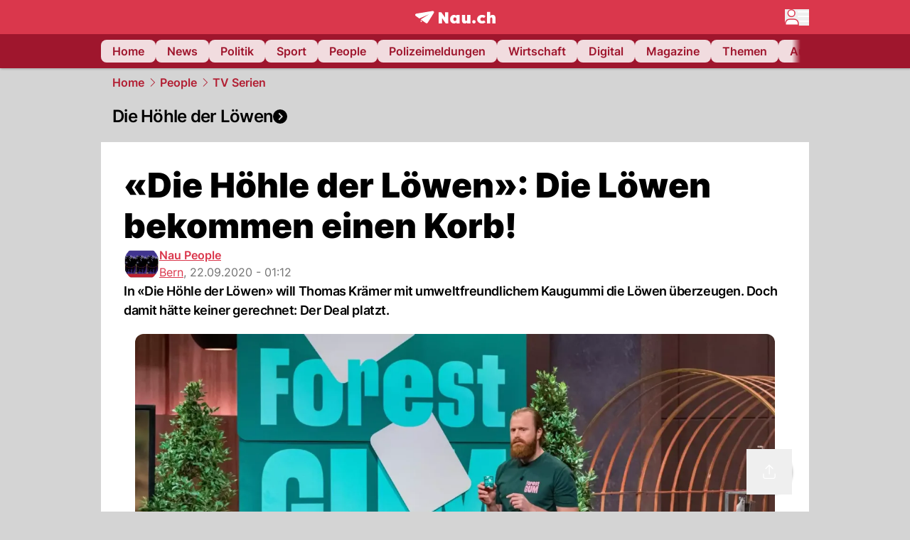

--- FILE ---
content_type: text/html; charset=utf-8
request_url: https://www.nau.ch/people/tv-serien/die-hohle-der-lowen-die-lowen-bekommen-einen-korb-65786287
body_size: 61542
content:
<!DOCTYPE html><html lang="de-CH" q:render="ssr" q:route="[...path]" q:container="paused" q:version="1.16.1" q:base="/build/" q:locale="" q:manifest-hash="n4xuxq" q:instance="t5vvqwauemb"><!--qv q:id=0 q:key=FXTb:zu_0--><!--qv q:id=1 q:key=MqmU:CQ_9--><!--qv q:s q:sref=1 q:key=--><head q:head><meta charset="utf-8" q:head><meta name="theme-color" content="var(--nau-theme-primary)" q:head><meta name="viewport" content="width=device-width, initial-scale=1.0, maximum-scale=1.0, user-scalable=no" q:head><link rel="preconnect" href="https://api.nau.ch" q:head><link rel="preconnect" href="https://c.nau.ch" q:head><link rel="preconnect" href="https://stats.g.doubleclick.net" q:head><link rel="preconnect" href="https://onesignal.com" q:head><link rel="preconnect" href="https://ping.chartbeat.net" q:head><link rel="preload" href="/fonts/inter-v13-latin-regular.woff2" as="font" type="font/woff2" crossOrigin="anonymous" q:head><link rel="preload" href="/fonts/inter-v13-latin-600.woff2" as="font" type="font/woff2" crossOrigin="anonymous" q:head><link rel="preload" href="/fonts/inter-v13-latin-900.woff2" as="font" type="font/woff2" crossOrigin="anonymous" q:head><!--qv q:id=2 q:key=vtfi:CQ_0--><!--qv q:key=Cf_5--><link key="ati57x57" rel="apple-touch-icon" sizes="57x57" href="/static/frontpage/apple-touch-icon-57x57.png?v=0.0.0" q:key="ati57x57" q:head><link key="ati60x60" rel="apple-touch-icon" sizes="60x60" href="/static/frontpage/apple-touch-icon-60x60.png?v=0.0.0" q:key="ati60x60" q:head><link key="ati72x72" rel="apple-touch-icon" sizes="72x72" href="/static/frontpage/apple-touch-icon-72x72.png?v=0.0.0" q:key="ati72x72" q:head><link key="ati76x76" rel="apple-touch-icon" sizes="76x76" href="/static/frontpage/apple-touch-icon-76x76.png?v=0.0.0" q:key="ati76x76" q:head><link key="ati114x114" rel="apple-touch-icon" sizes="114x114" href="/static/frontpage/apple-touch-icon-114x114.png?v=0.0.0" q:key="ati114x114" q:head><link key="ati120x120" rel="apple-touch-icon" sizes="120x120" href="/static/frontpage/apple-touch-icon-120x120.png?v=0.0.0" q:key="ati120x120" q:head><link key="ati144x144" rel="apple-touch-icon" sizes="144x144" href="/static/frontpage/apple-touch-icon-144x144.png?v=0.0.0" q:key="ati144x144" q:head><link key="ati152x152" rel="apple-touch-icon" sizes="152x152" href="/static/frontpage/apple-touch-icon-152x152.png?v=0.0.0" q:key="ati152x152" q:head><link key="ati180x180" rel="apple-touch-icon" sizes="180x180" href="/static/frontpage/apple-touch-icon-180x180.png?v=0.0.0" q:key="ati180x180" q:head><link key="icon36x36" rel="icon" type="image/png" sizes="36x36" href="/static/frontpage/android-chrome-36x36.png?v=0.0.0" q:key="icon36x36" q:head><link key="icon96x96" rel="icon" type="image/png" sizes="48x48" href="/static/frontpage/android-chrome-48x48.png?v=0.0.0" q:key="icon96x96" q:head><link key="icon57x57" rel="icon" type="image/png" sizes="96x96" href="/static/frontpage/favicon-96x96.png?v=0.0.0" q:key="icon57x57" q:head><link key="icon144x144" rel="icon" type="image/png" sizes="144x144" href="/static/frontpage/android-chrome-144x144.png?v=0.0.0" q:key="icon144x144" q:head><link key="icon192x192" rel="icon" type="image/png" sizes="192x192" href="/static/frontpage/android-chrome-192x192.png?v=0.0.0" q:key="icon192x192" q:head><link key="icon16x16" rel="icon" type="image/png" sizes="16x16" href="/static/frontpage/favicon-16x16.png?v=0.0.0" q:key="icon16x16" q:head><link key="icon32x32" rel="icon" type="image/png" sizes="32x32" href="/static/frontpage/favicon-32x32.png?v=0.0.0" q:key="icon32x32" q:head><link key="shortcuticon" rel="shortcut icon" type="image/x-icon" href="/static/frontpage/favicon.png?v=0.0.0" q:key="shortcuticon" q:head><link key="atsi320x460" rel="apple-touch-startup-image" type="image/x-icon" href="/static/frontpage/apple-touch-startup-image-320x460.png?v=0.0.0" media="(device-width: 320px) and (device-height: 480px) and (-webkit-device-pixel-ratio: 1)" q:key="atsi320x460" q:head><link key="atsi640x920" rel="apple-touch-startup-image" type="image/x-icon" href="/static/frontpage/apple-touch-startup-image-640x920.png?v=0.0.0" media="(device-width: 320px) and (device-height: 480px) and (-webkit-device-pixel-ratio: 2)" q:key="atsi640x920" q:head><link key="atsi640x1096" rel="apple-touch-startup-image" type="image/x-icon" href="/static/frontpage/apple-touch-startup-image-640x1096.png?v=0.0.0" media="(device-width: 320px) and (device-height: 568px) and (-webkit-device-pixel-ratio: 2)" q:key="atsi640x1096" q:head><link key="atsi748x1024" rel="apple-touch-startup-image" type="image/x-icon" href="/static/frontpage/apple-touch-startup-image-748x1024.png?v=0.0.0" media="(device-width: 768px) and (device-height: 1024px) and (-webkit-device-pixel-ratio: 1) and (orientation: landscape)" q:key="atsi748x1024" q:head><link key="atsi750x1024" rel="apple-touch-startup-image" type="image/x-icon" href="/static/frontpage/apple-touch-startup-image-750x1024.png?v=0.0.0" media="" q:key="atsi750x1024" q:head><link key="atsi750x1294" rel="apple-touch-startup-image" type="image/x-icon" href="/static/frontpage/apple-touch-startup-image-750x1294.png?v=0.0.0" media="(device-width: 375px) and (device-height: 667px) and (-webkit-device-pixel-ratio: 2)" q:key="atsi750x1294" q:head><link key="atsi768x1004" rel="apple-touch-startup-image" type="image/x-icon" href="/static/frontpage/apple-touch-startup-image-768x1004.png?v=0.0.0" media="(device-width: 768px) and (device-height: 1024px) and (-webkit-device-pixel-ratio: 1) and (orientation: portrait)" q:key="atsi768x1004" q:head><link key="atsi1182x2208" rel="apple-touch-startup-image" type="image/x-icon" href="/static/frontpage/apple-touch-startup-image-1182x2208.png?v=0.0.0" media="(device-width: 414px) and (device-height: 736px) and (-webkit-device-pixel-ratio: 3) and (orientation: landscape)" q:key="atsi1182x2208" q:head><link key="atsi1242x2148" rel="apple-touch-startup-image" type="image/x-icon" href="/static/frontpage/apple-touch-startup-image-1242x2148.png?v=0.0.0" media="(device-width: 414px) and (device-height: 736px) and (-webkit-device-pixel-ratio: 3) and (orientation: portrait)" q:key="atsi1242x2148" q:head><link key="atsi1496x2048" rel="apple-touch-startup-image" type="image/x-icon" href="/static/frontpage/apple-touch-startup-image-1496x2048.png?v=0.0.0" media="(device-width: 768px) and (device-height: 1024px) and (-webkit-device-pixel-ratio: 2) and (orientation: landscape)" q:key="atsi1496x2048" q:head><link key="atsi1536x2008" rel="apple-touch-startup-image" type="image/x-icon" href="/static/frontpage/apple-touch-startup-image-1536x2008.png?v=0.0.0" media="(device-width: 768px) and (device-height: 1024px) and (-webkit-device-pixel-ratio: 2) and (orientation: portrait)" q:key="atsi1536x2008" q:head><link key="manifest" rel="manifest" href="/static/frontpage/manifest.json?v=0.0.0" q:key="manifest" q:head><meta name="viewport" content="width=device-width, initial-scale=1.0" q:head><meta name="mobile-web-app-capable" content="yes" key="mobile-web-app-capable" q:key="mobile-web-app-capable" q:head><meta name="apple-mobile-web-app-capable" content="yes" key="apple-mobile-web-app-capable" q:key="apple-mobile-web-app-capable" q:head><meta name="msapplication-TileColor" content="#DA374C" key="msapplication-TileColor" q:key="msapplication-TileColor" q:head><meta name="theme-color" content="#DA374C" key="theme-color" q:key="theme-color" q:head><meta name="apple-mobile-web-app-status-bar-style" content="#DA374C" key="apple-mobile-web-app-status-bar-style" q:key="apple-mobile-web-app-status-bar-style" q:head><meta name="msapplication-config" content="/static/frontpage/browserconfig.xml?v=0.0.0" key="msapplication-config" q:key="msapplication-config" q:head><meta name="msapplication-TileImage" content="/static/frontpage/mstile-150x150.png?v=0.0.0" key="msapplication-TileImage" q:key="msapplication-TileImage" q:head><meta name="msapplication-square70x70logo" content="/static/frontpage/mstile-70x70.png?v=0.0.0" key="msapplication-square70x70logo" q:key="msapplication-square70x70logo" q:head><meta name="msapplication-square150x150logo" content="/static/frontpage/mstile-150x150.png?v=0.0.0" key="msapplication-square150x150logo" q:key="msapplication-square150x150logo" q:head><meta name="msapplication-wide310x150logo" content="/static/frontpage/mstile-310x150.png?v=0.0.0" key="msapplication-wide310x150logo" q:key="msapplication-wide310x150logo" q:head><meta name="msapplication-square310x310logo" content="/static/frontpage/mstile-310x310.png?v=0.0.0" key="msapplication-square310x310logo" q:key="msapplication-square310x310logo" q:head><script q:head>window._env={"PUBLIC_ACCENT_COLOR":"#B10049","PUBLIC_MAINBG_COLOR":"#d4d4d4","PUBLIC_PRIMARY_HUE":"256.53","PUBLIC_APP_VERSION":"mag-v9.46.9","PUBLIC_LOGIN_SCHEME":"nauch-app://","PUBLIC_PRIMARY_COLOR":"#DA374C","PUBLIC_LOGIN_AUTHORITY":"https://auth.nau.ch/realms/nau","PUBLIC_STATIC_DOMAIN":"https://www.nau.ch","PUBLIC_SPACING_VALUE":"16px","PUBLIC_SECONDARY_COLOR_STOP":"600","PUBLIC_ENABLE_USER_THEMES":"true","PUBLIC_LOGIN_CLIENT_ID":"frontpage","PUBLIC_APP_NAME":"Nau.ch","PUBLIC_SECONDARY_HUE":"206.64","PUBLIC_ORIGIN":"https://www.nau.ch","PUBLIC_SECONDARY_COLOR":"#9f162d","PUBLIC_PLAUSIBLE_SCRIPT":"https://t.nau.ch/js/script.js","PUBLIC_ICON_PATH":"/app/apps/icons","PUBLIC_QWIK_INSIGHTS_KEY":"7a050n3k6s","PUBLIC_APP":"frontpage","PUBLIC_TOPIC":"frontpage","PUBLIC_ROUNDED_CORNERS":"null","PUBLIC_CARDBG_COLOR_DARK":"#1c2731","PUBLIC_USE_HTTP_CACHE":"true","PUBLIC_BREADCRUMB_COLOR":"#B21F33","PUBLIC_APP_PATH":"/frontpage","PUBLIC_API_BASE_URL":"https://api.nau.ch","PUBLIC_USE_HTTP_LOG":"null","PUBLIC_ROOT_URL":"https://www.nau.ch","PUBLIC_CHECK_VERSION_AFTER_MS":"60000","PUBLIC_PLAUSIBLE_DOMAIN":"nau.ch","PUBLIC_GTM_ID":"GTM-WBWRFX6P","PUBLIC_CARDBG_COLOR":"#FFFFFF","PUBLIC_ONESIGNAL_APPID":"fab75e22-b5c5-4a61-a0c0-ee2779e16b8e","PUBLIC_ONESIGNAL_SAFARI_WEB_ID":"web.onesignal.auto.40785b5b-169b-4884-a5e0-8aeabe17c634","PUBLIC_ACCENT_COLOR_STOP":"600","PUBLIC_PRIMARY_COLOR_STOP":"500","PUBLIC_MAINBG_COLOR_DARK":"#0d141c","PUBLIC_ACCENT_HUE":"123.01","PUBLIC_ICON_VERSION":"0.8.15","PUBLIC_ONESIGNAL_ENABLE_NOTIFY_BUTTON":"false","PUBLIC_ONESIGNAL_TIME_DELAY":"10"}</script><script src="https://t.nau.ch/js/script.js" data-domain="nau.ch" defer q:id="3" q:head></script><script q:id="4" q:head>window.OneSignalDeferred = window.OneSignalDeferred || [];</script><script src="/scripts/onesignal-init.js?mag-v9.46.9" defer on:load="q-DE8sb75s.js#s_L4uxOH4VS6E" q:id="5" q:head></script><!--qv q:key=Cf_2--><title q:key="Cf_0" q:head>«Die Höhle der Löwen»: Die Löwen bekommen einen Korb! | Nau.ch</title><link rel="alternate" content="ch.nau.app" q:key="0" q:head><link rel="canonical" href="https://www.nau.ch/people/tv-serien/die-hohle-der-lowen-die-lowen-bekommen-einen-korb-65786287" q:key="1" q:head><link rel="preload" as="image" type="image/avif" fetchpriority="high" imagesrcset="https://c.nau.ch/i/BbmVv/340/die-hohle-der-lowen.avif 340w, https://c.nau.ch/i/BbmVv/680/die-hohle-der-lowen.avif 680w, https://c.nau.ch/i/BbmVv/900/die-hohle-der-lowen.avif 900w, https://c.nau.ch/i/BbmVv/1360/die-hohle-der-lowen.avif 1360w, https://c.nau.ch/i/BbmVv/1800/die-hohle-der-lowen.avif 1800w" href="https://c.nau.ch/i/BbmVv/900/die-hohle-der-lowen.avif" q:key="2" q:head><meta property="og:site_name" content="Nau" q:key="0" q:head><meta name="apple-itunes-app" content="app-id=1282998699" q:key="1" q:head><meta name="robots" content="max-image-preview:large" q:key="2" q:head><meta name="twitter:card" content="summary_large_image" q:key="3" q:head><meta name="twitter:site" content="@nau_live" q:key="4" q:head><meta name="twitter:creator" content="@nau_live" q:key="5" q:head><meta property="og:title" content="«Die Höhle der Löwen»: Die Löwen bekommen einen Korb! | Nau.ch" q:key="6" q:head><meta name="twitter:title" content="«Die Höhle der Löwen»: Die Löwen bekommen einen Korb! | Nau.ch" q:key="7" q:head><meta property="og:title" content="«Die Höhle der Löwen»: Die Löwen bekommen einen Korb!" q:key="8" q:head><meta property="og:description" content="In «Die Höhle der Löwen» will Thomas Krämer mit umweltfreundlichem Kaugummi die Löwen überzeugen. Doch damit hätte keiner gerechnet: Der Deal platzt." q:key="9" q:head><meta property="og:site_name" content="Nau" q:key="10" q:head><meta property="og:image" content="https://c.nau.ch/i/BbmVv/1360/680/die-hohle-der-lowen.jpg" q:key="11" q:head><meta property="og:image:alt" content="Die Höhle der Löwen" q:key="12" q:head><meta property="og:image:width" content="1360" q:key="13" q:head><meta property="og:image:height" content="680" q:key="14" q:head><meta property="og:url" content="https://www.nau.ch/people/tv-serien/die-hohle-der-lowen-die-lowen-bekommen-einen-korb-65786287" q:key="15" q:head><meta property="og:type" content="article" q:key="16" q:head><meta property="article:published_time" content="2020-09-21T23:12:20+00:00" q:key="17" q:head><meta property="article:modified_time" content="2021-04-08T04:48:04+00:00" q:key="18" q:head><meta property="article:author" content="Nau People" q:key="19" q:head><meta property="fb:app_id" content="1884799398427648" q:key="20" q:head><meta name="twitter:card" content="summary_large_image" q:key="21" q:head><meta name="twitter:site" content="@nau_live" q:key="22" q:head><meta name="twitter:creator" content="@nau_live" q:key="23" q:head><meta name="twitter:title" content="«Die Höhle der Löwen»: Die Löwen bekommen einen Korb!" q:key="24" q:head><meta name="twitter:description" content="In «Die Höhle der Löwen» will Thomas Krämer mit umweltfreundlichem Kaugummi die Löwen überzeugen. Doch damit hätte keiner gerechnet: Der Deal platzt." q:key="25" q:head><meta name="twitter:image" content="https://c.nau.ch/i/BbmVv/1360/680/die-hohle-der-lowen.jpg" q:key="26" q:head><meta name="twitter:image:alt" content="Die Höhle der Löwen" q:key="27" q:head><meta name="description" content="In «Die Höhle der Löwen» will Thomas Krämer mit umweltfreundlichem Kaugummi die Löwen überzeugen. Doch damit hätte keiner gerechnet: Der Deal platzt." q:key="28" q:head><meta name="keywords" content="Kaugummi,Deal,Thomas Krämer,Dagmar Wöhrl,Ralf Dümmel,Investoren" q:key="29" q:head><meta name="news_keywords" content="Kaugummi,Deal,Thomas Krämer,Dagmar Wöhrl,Ralf Dümmel,Investoren" q:key="30" q:head><meta name="robots" content="max-image-preview:large" q:key="31" q:head><meta itemprop="datePublished" content="2020-09-21T23:12:20+00:00" q:key="32" q:head><meta name="date" content="2020-09-21T23:12:20+00:00" q:key="33" q:head><meta name="contentDate" content="20200921" q:key="34" q:head><meta itemprop="dateModified" content="2021-04-08T04:48:04+00:00" q:key="35" q:head><meta property="author" content="Nau People" q:key="36" q:head><script type="application/ld+json" q:key="0" q:head>{"@context":"https://schema.org","@type":"Organization","name":"Nau.ch","logo":{"@type":"ImageObject","url":"https://www.nau.ch/amp/logo.png","width":350,"height":60},"url":"https://www.nau.ch/"}</script><script type="application/ld+json" q:key="1" q:head>{"@context":"http://schema.org","@type":"BreadcrumbList","itemListElement":[{"@type":"ListItem","position":1,"item":{"@id":"/","name":"Home"}},{"@type":"ListItem","position":2,"item":{"@id":"/people","name":"People"}},{"@type":"ListItem","position":3,"item":{"@id":"/people/tv-serien","name":"TV Serien"}}]}</script><script type="application/ld+json" q:key="2" q:head>{"@context":"http://schema.org","@type":"NewsArticle","isAccessibleForFree":true,"mainEntityOfPage":{"@type":"WebPage","@id":"https://www.nau.ch"},"headline":"«Die Höhle der Löwen»: Die Löwen bekommen einen Korb!","image":{"@type":"ImageObject","url":"https://c.nau.ch/i/BbmVv/1360/die-hohle-der-lowen.jpg","width":1360,"height":680},"datePublished":"2020-09-21T23:12:20+00:00","dateModified":"2021-04-08T04:48:04+00:00","author":[[{"@type":"Person","name":"Nau People","url":"https://www.nau.ch/profile/154476"}]],"publisher":{"@context":"https://schema.org","@type":"Organization","name":"Nau.ch","logo":{"@type":"ImageObject","url":"https://www.nau.ch/amp/logo.png","width":350,"height":60},"url":"https://www.nau.ch/"},"description":"In «Die Höhle der Löwen» will Thomas Krämer mit umweltfreundlichem Kaugummi die Löwen überzeugen. Doch damit hätte keiner gerechnet: Der Deal platzt."}</script><!--/qv--><!--/qv--><!--/qv--><!--qv q:key=CQ_1--><script type="text/javascript" q:key="Eh_0" q:head> const staticPaths = ['/_sitemap', '/archiv/', '/profile/edit', '/profile/push', '/themen', '/.well-known', '/flash/']; const isStaticPath = (url) => staticPaths.some(path => url.startsWith(path));  const originalFetch = window.fetch;  window.fetch = (url, options = {}) => { if (url.toString().includes('/q-data.json') && !isStaticPath(url.toString())) { console.debug('Preventing q-data.json request for ' + url.toString());  return Promise.resolve( new Response( JSON.stringify({ _entry: '4', _objs: [ {}, '\u0001', 200, url.toString().replace('q-data.json', ''), { loaders: '0', action: '1', status: '2', href: '3', redirect: '1', isRewrite: '1', }, ], }), { headers: { 'Content-Type': 'application/json' } }, ), ); }  return originalFetch(url, options); }; </script><!--/qv--><script q:head>if (localStorage.theme === 'dark'||(!('theme' in localStorage) && window.matchMedia('(prefers-color-scheme: dark)').matches && localStorage['nau-logged-in'] === 'true')) document.documentElement.classList.add('dark'); </script><script q:head>window.globTarget = {
                            targeting: 'sys_firstimp',
                            dark: document.documentElement.classList.contains('dark') ? 'true' : 'false',
                            app_platform: /NauWebView/i.test(navigator.userAgent) ? 'app': 'pwa'
                        }
                    </script><script q:head>
                    window.googlefc = window.googlefc || {};
                    window.googlefc.ccpa = window.googlefc.ccpa || {};
                    window.googlefc.callbackQueue = window.googlefc.callbackQueue || [];

                    let lsName = 'nau:consent'

                    window.getCookie = (cName) => {
                        const name = cName + '=';
                        const cDecoded = decodeURIComponent(document.cookie);
                        const cArr = cDecoded.split('; ');
                        let res;
                        cArr.forEach(val => {
                            if (val.indexOf(name) === 0) res = val.substring(name.length);
                        });
                        return res;
                    };

                    window.storeCookie = (name, content, domain, path) => {
                        const c = { n: name, c: content, d: domain, p: path };
                        window.setTimeout(() => {
                            window.localStorage.setItem(lsName, JSON.stringify(c))
                        });
                        return c;
                    };

                    window.updateConsent = (n, c, h, p) => {
                        window.setTimeout(() => {
                            const d = new Date();
                            d.setMonth(d.getMonth() + 1);
                            document.cookie = n+'='+c+';domain='+h+';path='+p+';expires='+d.toUTCString();
                        });
                    };

                    const handleIOSConsent = () => {
                        const n = 'FCCDCF';
                        const fccdcf = window.getCookie(n);
                        if (fccdcf === undefined) {
                            const stored = window.localStorage.getItem(lsName);
                            if (stored !== null) {
                                const restored = JSON.parse(stored);

                                window.updateConsent(restored.n, restored.c, restored.d, restored.p);
                            } else {
                                googlefc.callbackQueue.push({
                                    'CONSENT_DATA_READY':
                                    () => {
                                        const c = window.getCookie(n);
                                        const u = new URL(window.location.href);
                                        const stored = window.storeCookie("FCCDCF", c, u.host.substring(u.host.indexOf('.')), '/')
                                        window.updateConsent(stored.n, stored.c, stored.d, stored.p);
                                    }
                                });
                            }
                        } else {
                            const stored = window.localStorage.getItem(lsName);
                            if (stored !== null) {
                                const restored = JSON.parse(stored);

                                window.updateConsent(restored.n, restored.c, restored.d, restored.p);
                            } else {
                                const u = new URL(window.location.href);
                                window.storeCookie(n, fccdcf, u.host.substring(u.host.indexOf('.')), '/')
                            }
                        }
                    }

                    const isWebkit = "GestureEvent" in window
                    const ios18 = /iOS|iPhone|iPad|iPod/i.test(navigator.userAgent) && window.CSS && CSS.supports("content-visibility", "visible");
                    const safariVersion = !/Version\/[A-Za-z0-9\.]+/gm.test(navigator.userAgent) ? -1 : parseInt(navigator.userAgent.match(/Version\/[A-Za-z0-9\.]+/gm)[0].split('/')[1])

                    if (isWebkit && (ios18 || safariVersion >= 11 || window.globTarget.app_platform === 'app')) {
                        handleIOSConsent();
                    }

                    googlefc.callbackQueue.push({
                        'CONSENT_DATA_READY':
                        () => {
                            setTimeout(() => {
                                window.inappwebview('handleTrackingConsent', window.googlefc.getAllowAdsStatus());
                            });
                        }
                    });
                </script><script q:head>window.inappwebview = (name, ...args) => {
                        if (window.zikzak_inappwebview !== undefined) {
                            return window.zikzak_inappwebview.callHandler(name, ...args);
                        } else if (window.flutter_inappwebview !== undefined) {
                            return window.flutter_inappwebview.callHandler(name, ...args);
                        }
                    }</script><script q:key="CQ_3" q:head>
                        const THEMES = [
                            ['#C2FFF9', '#85FFF3', '#4DFFED', '#0FFFE7', '#00D1BC', '#009688', '#007065', '#004D45', '#002420'],
                            ['#CBDEFB', '#97BDF7', '#639DF2', '#2F7CEE', '#115FD4', '#0D47A1', '#0A377B', '#062450', '#03132A'],
                            ['#DCE0E5', '#B9C1CB', '#98A4B3', '#758599', '#596778', '#3F4955', '#303740', '#21262C', '#0F1215'],
                        ];

                        const SECONDARY = ['#007d72', '#0A3A85', '#333b45'];

                        window.applyTheme = function (selectedThemeId) {
                            if (selectedThemeId === null || selectedThemeId === undefined) return;

                            let style = document.getElementById('nau-theme');

                            if (selectedThemeId === 0) {
                                if (style !== null) style.remove();
                                window.inappwebview('setPrimaryColor', null);
                                return;
                            }

                            if (!style) {
                                style = document.createElement('style');
                                style.id = 'nau-theme';
                                document.getElementsByTagName('head')[0].appendChild(style);
                            }

                            style.innerHTML = `:root {
                                --external-theme-secondary: ${SECONDARY[selectedThemeId - 1]};
                                --external-theme-primary: ${THEMES[selectedThemeId - 1][5]};
                                ${THEMES[selectedThemeId - 1]?.map((val, index) => { return `--external-theme-primary-${(index + 1) * 100}: ${val};
`; }).join('')}
                                --breadcrumb-theme-color: ${THEMES[selectedThemeId - 1][5]};
                                }`;

                            window.inappwebview('setPrimaryColor', THEMES[selectedThemeId - 1][5]);
                        };

                        (() => {
                            const lsThemeSetting = window.localStorage.getItem('nau-accent-preference');
                            if (!lsThemeSetting) return;
                            const parsedTheme = parseFloat(lsThemeSetting);
                            if ([1, 2, 3].indexOf(parsedTheme) > -1) {
                                applyTheme(parsedTheme);
                            } else {
                                applyTheme(0);
                            }
                        })();
                    </script><!--qv q:key=DP_0--><style id="hallotest123" q:head>:root {
                --external-theme-cardbg: #FFFFFF; 
                --external-theme-cardbg-dark: #1c2731; 
                --external-theme-mainbg: #d4d4d4; 
                --external-theme-mainbg-dark: #0d141c; 
                --external-spacing: 16px; 
                --breadcrumb-color: #B21F33
            }</style><style q:key="0" q:head>:root {
            --external-theme-primary: #DA374C;
            --external-theme-secondary: #9f162d;
            --external-theme-accent: #B10049;

             --external-theme-primary-100: #FBE9EC;
--external-theme-primary-200: #F8D8DC;
--external-theme-primary-300: #F0ADB6;
--external-theme-primary-400: #E98694;
--external-theme-primary-500: #E26071;
--external-theme-primary-600: #DA374C;
--external-theme-primary-700: #AC2033;
--external-theme-primary-800: #741522;
--external-theme-primary-900: #380A10;
--external-theme-primary-undefined: #000000;
--external-theme-primary-undefined: #000000;


            --external-theme-secondary-100: #FCE9EC;
--external-theme-secondary-200: #F8CED5;
--external-theme-secondary-300: #F2A1AE;
--external-theme-secondary-400: #EB7084;
--external-theme-secondary-500: #E43E5A;
--external-theme-secondary-600: #CE1D3A;
--external-theme-secondary-700: #9F162D;
--external-theme-secondary-800: #6C0F1E;
--external-theme-secondary-900: #36070F;
--external-theme-secondary-undefined: #000000;
--external-theme-secondary-undefined: #000000;


            --external-theme-accent-100: #FFE5F0;
--external-theme-accent-200: #FFC7DE;
--external-theme-accent-300: #FF8FBE;
--external-theme-accent-400: #FF579D;
--external-theme-accent-500: #FF1F7C;
--external-theme-accent-600: #EB0062;
--external-theme-accent-700: #B10049;
--external-theme-accent-800: #750031;
--external-theme-accent-900: #3D001A;
--external-theme-accent-undefined: #000000;
--external-theme-accent-undefined: #000000;

        }</style><!--/qv--><link rel="modulepreload" href="/build/q-pLIxelCT.js"><script type="module" async="true" src="/build/q-pLIxelCT.js"></script><link rel="stylesheet" href="/assets/BjmkS7F9-style.css"><link rel="modulepreload" href="/build/q-CmfOTBhc.js"><link rel="preload" href="/assets/CQf_7wn_-bundle-graph.json" as="fetch" crossorigin="anonymous"><script type="module" async="true">let b=fetch("/assets/CQf_7wn_-bundle-graph.json");import("/build/q-CmfOTBhc.js").then(({l})=>l("/build/",b));</script><link rel="modulepreload" href="/build/q-Cdks_e5t.js"><style q:style="pcisld-0" hidden>:root{view-transition-name:none}</style></head><body><noscript q:key="CQ_5"><iframe src="https://www.googletagmanager.com/ns.html?id=GTM-WBWRFX6P" height="0" width="0" style="display:none;visibility:hidden"></iframe></noscript><!--qv q:id=6 q:key=FF8B:CQ_6--><!--qv q:key=6b_2--><!--qv q:id=7 q:key=tTip:6b_0--><!--qv q:key=0Z_24--><!--qv q:key=0Z_1--><div class="z-1000 h-1 bg-gray-300 fixed top-0 left-0 w-full ease-in-out transition-opacity duration-200 opacity-0" on:qvisible="q-r8HaKAvp.js#_hW[0]
q-C8SO3dEi.js#_hW[1]
q-Cu4OJaNW.js#_hW[2]
q-DE8sb75s.js#_hW[3]
q-SpABIMuS.js#_hW[4]
q-DE8sb75s.js#_hW[5]
q-DE8sb75s.js#_hW[6]
q-DE8sb75s.js#_hW[7]
q-Ca1CinNi.js#_hW[8]
q--Te6v-FL.js#_hW[9]" on-document:click="q-DE8sb75s.js#s_WEHCTYiUM40[10]" on-document:qidle="q-DE8sb75s.js#_hW[11]" on-document:keydown="q-C9R8Uu_7.js#s_t7KF1eMKXKk[10]" on-document:qinit="q-DE8sb75s.js#_hW[12]" q:key="m3_0" q:id="8"><div id="loading-indicator" class="h-full bg-blue-500 transition-[width] duration-[1s] w-0"></div></div><!--/qv--><!--qv q:id=9 q:key=0ZzY:0Z_23--><div style="transform:unset;padding-bottom:unset" class="pb-bottomNavbarHeightMobile tablet:pb-0 transition-transform duration-0 relative" on:qvisible="q-DE8sb75s.js#_hW[0]" on-window:resize="q-DE8sb75s.js#s_QaOpeZVUrjA" q:key="Af_6" q:id="a"><!--qv q:s q:sref=9 q:key=background-link--><!--/qv--><!--qv q:s q:sref=9 q:key=bg-img--><!--/qv--><!--qv q:s q:sref=9 q:key=header--><header q:slot="header" id="header" class="col-span-full sticky top-0 z-90 nau-box-shadow"><!--qv q:id=2y q:key=vlSo:0Z_5--><!--qv q:key=Xd_7--><!--qv q:id=2z q:key=Ajoi:Xd_5--><div class="grid grid-cols-noHpAd hpAdRightMinScreenWidth:grid-cols-hpAdRight hpAdLeftMinScreenWidth:grid-cols-hpAdLeft bg-primary dark:bg-primary" q:key="Af_10" q:id="30"><aside class="pr-halfpageAdPadding flex-col col-start-2 hidden hpAdLeftMinScreenWidth:flex"><!--qv q:s q:sref=2z q:key=left--><span q:slot="left" on-document:qinit="q-DE8sb75s.js#_hW[0]" q:id="31"></span><!--/qv--></aside><section class="col-start-3" q:id="32"><!--qv q:s q:sref=2z q:key=--><!--qv q:id=33 q:key=zbXE:Xd_4--><div id="navbar" class="flex justify-center text-white tablet:pt-0" on:qvisible="q-DE8sb75s.js#_hW[0]" q:key="VJ_6" q:id="34"><div class="w-full max-w-screen-content h-12 flex items-center relative justify-center" q:id="35"><!--qv q:id=36 q:key=XsOY:VJ_4--><a aria-label="Zur Startseite von frontpage.nau.ch" href="/" preventdefault:click class="cursor-pointer cursor-pointer" on:click="q-DE8sb75s.js#s_14NNkDGP5AU[0 1 2 3]" q:key="nR_3" q:id="37"><!--t=38--><!----><!--qv q:s q:sref=36 q:key=--><!--qv q:id=fi q:key=Gvzs:VJ_2--><span class="[&amp;&gt;svg]:w-full [&amp;&gt;svg]:max-h-[40px]" q:key="dynamic" q:id="fj"><svg xmlns="http://www.w3.org/2000/svg" width="113" height="19" viewBox="0 0 113 18" role="img" aria-hidden="true" focusable="false">
    <path
        fill="#fff"
        d="M24.8 0h-.5c-.2 0-22 3.6-22.8 3.7S0 4.6 0 5.5c0 .5.2 1 .6 1.3l5.2 3.7 13.7-5.9-11.8 7.2 7.5 5.3c.3.2.6.2.9.2.6 0 1.2-.3 1.5-.8l8.6-13.8c.2-.3.3-.6.3-1 0-.9-.8-1.7-1.7-1.7zM7.7 15.6l2.2-1.1-2.2-1.6zM41.9 9l-5.2-7.3H33v15.7h4.7V9.9l5.2 7.5h3.7V1.7h-4.7zM58 7.1c-.6-1.1-1.8-1.7-3.4-1.7-3.1 0-5.5 2.6-5.5 6.1 0 3.6 2.4 6.1 5.5 6.1 1.5 0 2.7-.6 3.4-1.7v1.5h4.6V5.6H58v1.5zm-2.1 7c-1.3 0-2.2-1.1-2.2-2.6s.8-2.6 2.2-2.6 2.2 1.1 2.2 2.6-.8 2.6-2.2 2.6zM73.1 12c0 .9-.2 2-1.4 2s-1.4-1.1-1.4-2V5.6h-4.6v6.9c0 1.9.4 5.1 4.1 5.1 1.6 0 2.6-.6 3.3-1.7v1.5h4.6V5.6h-4.6V12zm21.2-3.1c.6 0 1.5.2 2.5 1L99 7.2c-1.3-1.3-3.2-1.8-5-1.8-4 0-6.9 2.7-6.9 6.1 0 3.4 2.9 6.1 6.9 6.1 1.7 0 3.7-.6 5-1.8l-2.2-2.7c-.9.8-1.9 1-2.5 1-1.5 0-2.6-1.1-2.6-2.6s1-2.6 2.6-2.6zm14.6-3.5c-1.6 0-2.6.6-3.3 1.7V1.2H101v16.2h4.6V11c0-.9.2-2 1.4-2s1.4 1.1 1.4 2v6.4h4.6v-6.9c0-1.9-.4-5.1-4.1-5.1zm-24.6 8.1c-.2-.2-.5-.4-.8-.5-.3-.1-.6-.2-.9-.2-.3 0-.6.1-.9.2-.3.1-.6.3-.8.5-.2.2-.4.5-.5.8-.1.3-.2.6-.2.9 0 .3.1.6.2.9.1.3.3.6.5.8.2.2.5.4.8.5.3.1.6.2.9.2.3 0 .6-.1.9-.2.3-.1.6-.3.8-.5.2-.2.4-.5.5-.8.1-.3.2-.6.2-.9 0-.3-.1-.6-.2-.9-.1-.4-.3-.6-.5-.8z"
    />
</svg>
</span><!--/qv--><span class="sr-only"><!--t=39-->frontpage.<!---->NAU.ch</span><!--/qv--></a><!--/qv--><!--qv q:s q:sref=33 q:key=nau-navbar-menu--><div q:slot="nau-navbar-menu" class="flex items-center gap-3 absolute right-0 invisible tablet:visible"><button type="button" title="Menü anzeigen" aria-label="Menü anzeigen" aria-haspopup="true" aria-controls="menu-modal" aria-expanded="false" id="menu-button" on:click="q-BqGEmZK4.js#s_0QdArnVLnts[0]" q:id="3a"><svg xmlns="http://www.w3.org/2000/svg" width="34" height="23" fill="none" aria-hidden="true" viewBox="0 0 34 23" q:key="Xd_3"><path fill="#fff" stroke="var(--nau-theme-primary)" stroke-width="1.5" d="M14.08 5.577c0 2.658-2.18 4.827-4.89 4.827S4.3 8.234 4.3 5.577 6.48.75 9.19.75c2.71 0 4.89 2.169 4.89 4.827Zm-1.777 8.442c3.214 0 5.836 2.068 6.478 4.74v.002c.002.008.011.064.023.195.011.128.022.294.033.488.02.387.039.87.053 1.359.016.519.027 1.038.034 1.447H.76c.007-.409.018-.928.034-1.447.014-.489.032-.972.054-1.36q.015-.293.033-.487c.011-.13.02-.187.022-.195v-.001c.642-2.673 3.264-4.74 6.479-4.74z"/><path fill="#fff" fill-rule="evenodd" d="M34 3.568a.863.863 0 0 1-.863.863h-14.38a.862.862 0 1 1 0-1.725h14.38c.477 0 .863.386.863.862M34 10.202a.863.863 0 0 1-.863.863h-14.38a.862.862 0 1 1 0-1.725h14.38c.477 0 .863.386.863.862M34 16.837a.863.863 0 0 1-.862.862H21.442a.863.863 0 0 1 0-1.725h11.696c.476 0 .862.386.862.863" clip-rule="evenodd"/></svg></button></div><!--/qv--></div></div><!--/qv--><!--/qv--></section><aside class="pl-halfpageAdPadding col-start-4 hidden hpAdRightMinScreenWidth:flex flex-col"><!--qv q:s q:sref=2z q:key=right--><span q:slot="right"></span><!--/qv--></aside></div><!--/qv--><!--qv q:id=3b q:key=Ajoi:Xd_6--><div class="grid grid-cols-noHpAd hpAdRightMinScreenWidth:grid-cols-hpAdRight hpAdLeftMinScreenWidth:grid-cols-hpAdLeft bg-secondary hidden tablet:grid" q:key="Af_10" q:id="3c"><aside class="pr-halfpageAdPadding flex-col col-start-2 hidden hpAdLeftMinScreenWidth:flex"><!--qv q:s q:sref=3b q:key=left--><span q:slot="left"></span><!--/qv--></aside><section class="col-start-3" q:id="3d"><!--qv q:s q:sref=3b q:key=--><nav class="px-3 desktop:px-0 py-2"><!--qv q:id=3e q:key=f0Xx:https://www.nau.ch/people/tv-serien/die-hohle-der-lowen-die-lowen-bekommen-einen-korb-65786287--><div class="button-list w-full flex items-center justify-start max-w-full" on-window:resize="q-DE8sb75s.js#s_xV7hbwuhigc[0 1]" on-document:qinit="q-DE8sb75s.js#_hW[2]" q:key="oR_2" q:id="3f"><div class="shrink-1 w-full relative overflow-shadow -mx-3"><div data-scroller class="w-auto flex flex-row items-center gap-2 overflow-x-auto scrollbar-hidden px-3"><!--qv q:id=3g q:key=jera:0--><!--qv q:id=3h q:key=XsOY:RG_12--><a data-id="0" href="/" preventdefault:click title="Home" referrerPolicy="" rel="" class="flex items-center leading-none relative rounded-lg  justify-center text-secondary bg-white/85 dark:bg-neutral-800 dark:text-white dark:hover:bg-neutral-700 hover:bg-primary-100 font-semibold text-sm px-4 py-2 no-underline focus-underline cursor-pointer" on:click="q-DE8sb75s.js#s_14NNkDGP5AU[0 1 2 3]" q:key="nR_3" q:id="3i"><!--t=3j--><!----><!--qv q:s q:sref=3h q:key=--><span class="inline-flex gap-2 items-center flex-nowrap whitespace-nowrap" q:id="3k"><span q:key="RG_8"><!--t=3l-->Home<!----></span><!--qv q:key=RG_10--><!--/qv--></span><!--/qv--></a><!--/qv--><!--/qv--><!--qv q:id=3m q:key=jera:1--><!--qv q:id=3n q:key=XsOY:RG_12--><a data-id="1" href="/news" preventdefault:click title="News" referrerPolicy="" rel="" class="flex items-center leading-none relative rounded-lg  justify-center text-secondary bg-white/85 dark:bg-neutral-800 dark:text-white dark:hover:bg-neutral-700 hover:bg-primary-100 font-semibold text-sm px-4 py-2 no-underline focus-underline cursor-pointer" on:click="q-DE8sb75s.js#s_14NNkDGP5AU[0 1 2 3]" q:key="nR_3" q:id="3o"><!--t=3p--><!----><!--qv q:s q:sref=3n q:key=--><span class="inline-flex gap-2 items-center flex-nowrap whitespace-nowrap" q:id="3q"><span q:key="RG_8"><!--t=3r-->News<!----></span><!--qv q:key=RG_10--><!--/qv--></span><!--/qv--></a><!--/qv--><!--/qv--><!--qv q:id=3s q:key=jera:2--><!--qv q:id=3t q:key=XsOY:RG_12--><a data-id="2" href="/politik" preventdefault:click title="Politik" referrerPolicy="" rel="" class="flex items-center leading-none relative rounded-lg  justify-center text-secondary bg-white/85 dark:bg-neutral-800 dark:text-white dark:hover:bg-neutral-700 hover:bg-primary-100 font-semibold text-sm px-4 py-2 no-underline focus-underline cursor-pointer" on:click="q-DE8sb75s.js#s_14NNkDGP5AU[0 1 2 3]" q:key="nR_3" q:id="3u"><!--t=3v--><!----><!--qv q:s q:sref=3t q:key=--><span class="inline-flex gap-2 items-center flex-nowrap whitespace-nowrap" q:id="3w"><span q:key="RG_8"><!--t=3x-->Politik<!----></span><!--qv q:key=RG_10--><!--/qv--></span><!--/qv--></a><!--/qv--><!--/qv--><!--qv q:id=3y q:key=jera:3--><!--qv q:id=3z q:key=XsOY:RG_12--><a data-id="3" href="/sport" preventdefault:click title="Sport" referrerPolicy="" rel="" class="flex items-center leading-none relative rounded-lg  justify-center text-secondary bg-white/85 dark:bg-neutral-800 dark:text-white dark:hover:bg-neutral-700 hover:bg-primary-100 font-semibold text-sm px-4 py-2 no-underline focus-underline cursor-pointer" on:click="q-DE8sb75s.js#s_14NNkDGP5AU[0 1 2 3]" q:key="nR_3" q:id="40"><!--t=41--><!----><!--qv q:s q:sref=3z q:key=--><span class="inline-flex gap-2 items-center flex-nowrap whitespace-nowrap" q:id="42"><span q:key="RG_8"><!--t=43-->Sport<!----></span><!--qv q:key=RG_10--><!--/qv--></span><!--/qv--></a><!--/qv--><!--/qv--><!--qv q:id=44 q:key=jera:4--><!--qv q:id=45 q:key=XsOY:RG_12--><a data-id="4" href="/people" preventdefault:click title="People" referrerPolicy="" rel="" class="flex items-center leading-none relative rounded-lg  justify-center text-secondary bg-white/85 dark:bg-neutral-800 dark:text-white dark:hover:bg-neutral-700 hover:bg-primary-100 font-semibold text-sm px-4 py-2 no-underline focus-underline cursor-pointer" on:click="q-DE8sb75s.js#s_14NNkDGP5AU[0 1 2 3]" q:key="nR_3" q:id="46"><!--t=47--><!----><!--qv q:s q:sref=45 q:key=--><span class="inline-flex gap-2 items-center flex-nowrap whitespace-nowrap" q:id="48"><span q:key="RG_8"><!--t=49-->People<!----></span><!--qv q:key=RG_10--><!--/qv--></span><!--/qv--></a><!--/qv--><!--/qv--><!--qv q:id=4a q:key=jera:5--><!--qv q:id=4b q:key=XsOY:RG_12--><a data-id="5" href="/news/polizeimeldungen" preventdefault:click title="Polizeimeldungen" referrerPolicy="" rel="" class="flex items-center leading-none relative rounded-lg  justify-center text-secondary bg-white/85 dark:bg-neutral-800 dark:text-white dark:hover:bg-neutral-700 hover:bg-primary-100 font-semibold text-sm px-4 py-2 no-underline focus-underline cursor-pointer" on:click="q-DE8sb75s.js#s_14NNkDGP5AU[0 1 2 3]" q:key="nR_3" q:id="4c"><!--t=4d--><!----><!--qv q:s q:sref=4b q:key=--><span class="inline-flex gap-2 items-center flex-nowrap whitespace-nowrap" q:id="4e"><span q:key="RG_8"><!--t=4f-->Polizeimeldungen<!----></span><!--qv q:key=RG_10--><!--/qv--></span><!--/qv--></a><!--/qv--><!--/qv--><!--qv q:id=4g q:key=jera:6--><!--qv q:id=4h q:key=XsOY:RG_12--><a data-id="6" href="/news/wirtschaft" preventdefault:click title="Wirtschaft" referrerPolicy="" rel="" class="flex items-center leading-none relative rounded-lg  justify-center text-secondary bg-white/85 dark:bg-neutral-800 dark:text-white dark:hover:bg-neutral-700 hover:bg-primary-100 font-semibold text-sm px-4 py-2 no-underline focus-underline cursor-pointer" on:click="q-DE8sb75s.js#s_14NNkDGP5AU[0 1 2 3]" q:key="nR_3" q:id="4i"><!--t=4j--><!----><!--qv q:s q:sref=4h q:key=--><span class="inline-flex gap-2 items-center flex-nowrap whitespace-nowrap" q:id="4k"><span q:key="RG_8"><!--t=4l-->Wirtschaft<!----></span><!--qv q:key=RG_10--><!--/qv--></span><!--/qv--></a><!--/qv--><!--/qv--><!--qv q:id=4m q:key=jera:7--><!--qv q:id=4n q:key=XsOY:RG_12--><a data-id="7" href="/news/digital" preventdefault:click title="Digital" referrerPolicy="" rel="" class="flex items-center leading-none relative rounded-lg  justify-center text-secondary bg-white/85 dark:bg-neutral-800 dark:text-white dark:hover:bg-neutral-700 hover:bg-primary-100 font-semibold text-sm px-4 py-2 no-underline focus-underline cursor-pointer" on:click="q-DE8sb75s.js#s_14NNkDGP5AU[0 1 2 3]" q:key="nR_3" q:id="4o"><!--t=4p--><!----><!--qv q:s q:sref=4n q:key=--><span class="inline-flex gap-2 items-center flex-nowrap whitespace-nowrap" q:id="4q"><span q:key="RG_8"><!--t=4r-->Digital<!----></span><!--qv q:key=RG_10--><!--/qv--></span><!--/qv--></a><!--/qv--><!--/qv--><!--qv q:id=4s q:key=jera:8--><!--qv q:id=4t q:key=XsOY:RG_12--><a data-id="8" href="/magazine" preventdefault:click title="Magazine" referrerPolicy="" rel="" class="flex items-center leading-none relative rounded-lg  justify-center text-secondary bg-white/85 dark:bg-neutral-800 dark:text-white dark:hover:bg-neutral-700 hover:bg-primary-100 font-semibold text-sm px-4 py-2 no-underline focus-underline cursor-pointer" on:click="q-DE8sb75s.js#s_14NNkDGP5AU[0 1 2 3]" q:key="nR_3" q:id="4u"><!--t=4v--><!----><!--qv q:s q:sref=4t q:key=--><span class="inline-flex gap-2 items-center flex-nowrap whitespace-nowrap" q:id="4w"><span q:key="RG_8"><!--t=4x-->Magazine<!----></span><!--qv q:key=RG_10--><!--/qv--></span><!--/qv--></a><!--/qv--><!--/qv--><!--qv q:id=4y q:key=jera:9--><!--qv q:id=4z q:key=XsOY:RG_12--><a data-id="9" href="/themen" preventdefault:click title="Themen" referrerPolicy="" rel="" class="flex items-center leading-none relative rounded-lg  justify-center text-secondary bg-white/85 dark:bg-neutral-800 dark:text-white dark:hover:bg-neutral-700 hover:bg-primary-100 font-semibold text-sm px-4 py-2 no-underline focus-underline cursor-pointer" on:click="q-DE8sb75s.js#s_14NNkDGP5AU[0 1 2 3]" q:key="nR_3" q:id="50"><!--t=51--><!----><!--qv q:s q:sref=4z q:key=--><span class="inline-flex gap-2 items-center flex-nowrap whitespace-nowrap" q:id="52"><span q:key="RG_8"><!--t=53-->Themen<!----></span><!--qv q:key=RG_10--><!--/qv--></span><!--/qv--></a><!--/qv--><!--/qv--><!--qv q:id=54 q:key=jera:10--><!--qv q:id=55 q:key=XsOY:RG_12--><a data-id="10" href="/lifestyle/auto" preventdefault:click title="Auto" referrerPolicy="" rel="" class="flex items-center leading-none relative rounded-lg  justify-center text-secondary bg-white/85 dark:bg-neutral-800 dark:text-white dark:hover:bg-neutral-700 hover:bg-primary-100 font-semibold text-sm px-4 py-2 no-underline focus-underline cursor-pointer" on:click="q-DE8sb75s.js#s_14NNkDGP5AU[0 1 2 3]" q:key="nR_3" q:id="56"><!--t=57--><!----><!--qv q:s q:sref=55 q:key=--><span class="inline-flex gap-2 items-center flex-nowrap whitespace-nowrap" q:id="58"><span q:key="RG_8"><!--t=59-->Auto<!----></span><!--qv q:key=RG_10--><!--/qv--></span><!--/qv--></a><!--/qv--><!--/qv--><!--qv q:id=5a q:key=jera:11--><!--qv q:id=5b q:key=XsOY:RG_12--><a data-id="11" href="/sport/matchcenter" preventdefault:click title="Matchcenter" referrerPolicy="" rel="" class="flex items-center leading-none relative rounded-lg  justify-center text-secondary bg-white/85 dark:bg-neutral-800 dark:text-white dark:hover:bg-neutral-700 hover:bg-primary-100 font-semibold text-sm px-4 py-2 no-underline focus-underline cursor-pointer" on:click="q-DE8sb75s.js#s_14NNkDGP5AU[0 1 2 3]" q:key="nR_3" q:id="5c"><!--t=5d--><!----><!--qv q:s q:sref=5b q:key=--><span class="inline-flex gap-2 items-center flex-nowrap whitespace-nowrap" q:id="5e"><span q:key="RG_8"><!--t=5f-->Matchcenter<!----></span><!--qv q:key=RG_10--><!--/qv--></span><!--/qv--></a><!--/qv--><!--/qv--><!--qv q:id=5g q:key=jera:12--><!--qv q:id=5h q:key=XsOY:RG_12--><a data-id="12" href="/news/videos" preventdefault:click title="Videos" referrerPolicy="" rel="" class="flex items-center leading-none relative rounded-lg  justify-center text-secondary bg-white/85 dark:bg-neutral-800 dark:text-white dark:hover:bg-neutral-700 hover:bg-primary-100 font-semibold text-sm px-4 py-2 no-underline focus-underline cursor-pointer" on:click="q-DE8sb75s.js#s_14NNkDGP5AU[0 1 2 3]" q:key="nR_3" q:id="5i"><!--t=5j--><!----><!--qv q:s q:sref=5h q:key=--><span class="inline-flex gap-2 items-center flex-nowrap whitespace-nowrap" q:id="5k"><span q:key="RG_8"><!--t=5l-->Videos<!----></span><!--qv q:key=RG_10--><!--/qv--></span><!--/qv--></a><!--/qv--><!--/qv--><!--qv q:id=5m q:key=jera:13--><!--qv q:id=5n q:key=XsOY:RG_12--><a data-id="13" href="/news/mehr-plus" preventdefault:click title="Nau Plus" referrerPolicy="" rel="" class="flex items-center leading-none relative rounded-lg  justify-center text-secondary bg-white/85 dark:bg-neutral-800 dark:text-white dark:hover:bg-neutral-700 hover:bg-primary-100 font-semibold text-sm px-4 py-2 no-underline focus-underline cursor-pointer" on:click="q-DE8sb75s.js#s_14NNkDGP5AU[0 1 2 3]" q:key="nR_3" q:id="5o"><!--t=5p--><!----><!--qv q:s q:sref=5n q:key=--><span class="inline-flex gap-2 items-center flex-nowrap whitespace-nowrap" q:id="5q"><span q:key="RG_8"><!--t=5r-->Nau Plus<!----></span><!--qv q:key=RG_10--><!--/qv--></span><!--/qv--></a><!--/qv--><!--/qv--><!--qv q:id=5s q:key=jera:14--><!--qv q:id=5t q:key=XsOY:RG_12--><a data-id="14" href="/lifestyle" preventdefault:click title="Lifestyle" referrerPolicy="" rel="" class="flex items-center leading-none relative rounded-lg  justify-center text-secondary bg-white/85 dark:bg-neutral-800 dark:text-white dark:hover:bg-neutral-700 hover:bg-primary-100 font-semibold text-sm px-4 py-2 no-underline focus-underline cursor-pointer" on:click="q-DE8sb75s.js#s_14NNkDGP5AU[0 1 2 3]" q:key="nR_3" q:id="5u"><!--t=5v--><!----><!--qv q:s q:sref=5t q:key=--><span class="inline-flex gap-2 items-center flex-nowrap whitespace-nowrap" q:id="5w"><span q:key="RG_8"><!--t=5x-->Lifestyle<!----></span><!--qv q:key=RG_10--><!--/qv--></span><!--/qv--></a><!--/qv--><!--/qv--><!--qv q:id=5y q:key=jera:15--><!--qv q:id=5z q:key=XsOY:RG_12--><a data-id="15" href="/news/games" preventdefault:click title="Games" referrerPolicy="" rel="" class="flex items-center leading-none relative rounded-lg  justify-center text-secondary bg-white/85 dark:bg-neutral-800 dark:text-white dark:hover:bg-neutral-700 hover:bg-primary-100 font-semibold text-sm px-4 py-2 no-underline focus-underline cursor-pointer" on:click="q-DE8sb75s.js#s_14NNkDGP5AU[0 1 2 3]" q:key="nR_3" q:id="60"><!--t=61--><!----><!--qv q:s q:sref=5z q:key=--><span class="inline-flex gap-2 items-center flex-nowrap whitespace-nowrap" q:id="62"><span q:key="RG_8"><!--t=63-->Games<!----></span><!--qv q:key=RG_10--><!--/qv--></span><!--/qv--></a><!--/qv--><!--/qv--><!--qv q:id=64 q:key=jera:16--><!--qv q:id=65 q:key=XsOY:RG_12--><a data-id="16" href="/news/stimmen-der-schweiz" preventdefault:click title="Stimmen der Schweiz" referrerPolicy="" rel="" class="flex items-center leading-none relative rounded-lg  justify-center text-secondary bg-white/85 dark:bg-neutral-800 dark:text-white dark:hover:bg-neutral-700 hover:bg-primary-100 font-semibold text-sm px-4 py-2 no-underline focus-underline cursor-pointer" on:click="q-DE8sb75s.js#s_14NNkDGP5AU[0 1 2 3]" q:key="nR_3" q:id="66"><!--t=67--><!----><!--qv q:s q:sref=65 q:key=--><span class="inline-flex gap-2 items-center flex-nowrap whitespace-nowrap" q:id="68"><span q:key="RG_8"><!--t=69-->Stimmen der Schweiz<!----></span><!--qv q:key=RG_10--><!--/qv--></span><!--/qv--></a><!--/qv--><!--/qv--></div></div></div><!--/qv--></nav><!--/qv--></section><aside class="pl-halfpageAdPadding col-start-4 hidden hpAdRightMinScreenWidth:flex flex-col"><!--qv q:s q:sref=3b q:key=right--><span q:slot="right"></span><!--/qv--></aside></div><!--/qv--><!--/qv--><!--/qv--></header><!--/qv--><!--qv q:s q:sref=9 q:key=--><!--qv q:id=b q:key=mBvD:0Z_3--><!--/qv--><!--qv q:id=c q:key=77yg:0Z_4--><div class="fixed z-1000 top-16 right-0 transition-all duration-200" q:key="pG_1" q:id="d"></div><!--/qv--><!--qv q:id=e q:key=Ajoi:0Z_10--><div mainContent class="grid grid-cols-noHpAd hpAdRightMinScreenWidth:grid-cols-hpAdRight hpAdLeftMinScreenWidth:grid-cols-hpAdLeft" q:key="Af_10" q:id="f"><aside class="pr-halfpageAdPadding flex-col col-start-2 hidden hpAdLeftMinScreenWidth:flex"><!--qv q:s q:sref=e q:key=left--><!--qv q:id=h q:key=uQRr:0Z_7--><div style="z-index:1" class="sticky top-navbarHeightDesktop" on:qvisible="q-YeGIx5HV.js#_hW[0]" q:key="OC_0" q:id="i"></div><!--/qv--><!--/qv--></aside><section class="col-start-3 bg-background-light" q:id="j"><!--qv q:s q:sref=e q:key=--><!--qv q:s q:sref=7 q:key=--><!--qv q:id=6i q:key=ZolX:6b_0--><!--qv q:id=6j q:key=btCB:aj_0--><div on:qvisible="q-DE8sb75s.js#_hW[0]" q:key="aj_6" q:id="6k"><div style="" q:id="6l"><!--qv q:id=6n q:key=grgV:aj_3--><section class="flex justify-center" on:qvisible="q-DE8sb75s.js#_hW[0]
q-DE8sb75s.js#_hW[1]
q-DE8sb75s.js#_hW[2]" q:key="Vq_0" q:id="6o"><div class="flex flex-col w-full"><!--qv q:key=v1/ad-0-rs70xc-grgVLWlKlhc-6m-803.231003687795--><!--/qv--><!--qv q:key=v1/ad-1-rs70xc-grgVLWlKlhc-6m-280.15855209826526--><!--/qv--><!--qv q:key=v1/ad-2-rs70xc-grgVLWlKlhc-6m-443.16267753977746--><!--/qv--><!--qv q:key=v1/data-layer-push-3-rs70xc-grgVLWlKlhc-6m-565.5293045820093--><!--qv q:id=6s q:key=6j2I:7a_34--><script type="placeholder" hidden q:id="6t" on-document:qinit="q-DE8sb75s.js#_hW[0]"></script><!--/qv--><!--/qv--><!--qv q:key=v1/plausible-4-rs70xc-grgVLWlKlhc-6m-655.494245925331--><!--qv q:id=6u q:key=8vVd:7a_40--><script type="placeholder" hidden q:id="6v" on-document:qidle="q-CdMwhyHN.js#_hW[0]"></script><!--/qv--><!--/qv--><!--qv q:key=v1/wrapper-5-rs70xc-grgVLWlKlhc-6m-891.7939454631762--><!--qv q:key=kz_6--><div style="background-color:transparent;border:0px solid" class="w-max-content flex flex-col z-10 rounded-none vp1:p-0 vp1:mt-2 vp1:mr-4 vp1:mb-2 vp1:ml-4 vp2:p-0 vp2:mt-2 vp2:mr-4 vp2:mb-2 vp2:ml-4 vp3:p-0 vp3:mt-2 vp3:mr-4 vp3:mb-2 vp3:ml-4 vp4:p-0 vp4:mt-2 vp4:mr-4 vp4:mb-2 vp4:ml-4" q:key="IH_0"><!--qv q:key=0--><!--qv q:id=6w q:key=ixJ6:7a_3--><nav aria-label="Breadcrumb" class="relative text-sm -mx-3 font-semibold overflow-shadow min-w-0 flex items-center" q:key="YI_2"><div style="direction:rtl" class="overflow-x-scroll scrollbar-hidden"><ol style="direction:ltr" class="flex px-3 w-max"><li class="flex items-center" q:key="breadcrumb-0-/"><!--qv q:id=6x q:key=XsOY:YI_0--><a style="color:var(--breadcrumb-theme-color, var(--breadcrumb-color))" href="/" preventdefault:click class="text-breadcrumb no-underline whitespace-nowrap dark:text-secondary-300 cursor-pointer" on:click="q-DE8sb75s.js#s_14NNkDGP5AU[0 1 2 3]" q:key="nR_3" q:id="6y"><!--t=6z--><!----><!--qv q:s q:sref=6x q:key=-->Home<!--/qv--></a><!--/qv--><!--qv q:id=c0 q:key=5ZJt:YI_1--><span style="color:var(--breadcrumb-theme-color, var(--breadcrumb-color))" class="inline-flex transition-opacity justify-center items-center align-middle w-3.5 h-3.5 mx-1 text-neutral-700 dark:text-neutral-200" q:key="light_chevron-right" q:id="c1"><svg width="24px" height="24px" class="w-full h-full fill-current" xmlns="http://www.w3.org/2000/svg" viewBox="0 0 320 512"><!--! Font Awesome Pro 6.6.0 by @fontawesome - https://fontawesome.com License - https://fontawesome.com/license (Commercial License) Copyright 2024 Fonticons, Inc. --><path d="M299.3 244.7c6.2 6.2 6.2 16.4 0 22.6l-192 192c-6.2 6.2-16.4 6.2-22.6 0s-6.2-16.4 0-22.6L265.4 256 84.7 75.3c-6.2-6.2-6.2-16.4 0-22.6s16.4-6.2 22.6 0l192 192z"/></svg></span><!--/qv--></li><li class="flex items-center" q:key="breadcrumb-1-/people"><!--qv q:id=70 q:key=XsOY:YI_0--><a style="color:var(--breadcrumb-theme-color, var(--breadcrumb-color))" href="/people" preventdefault:click class="text-breadcrumb no-underline whitespace-nowrap dark:text-secondary-300 cursor-pointer" on:click="q-DE8sb75s.js#s_14NNkDGP5AU[0 1 2 3]" q:key="nR_3" q:id="71"><!--t=72--><!----><!--qv q:s q:sref=70 q:key=-->People<!--/qv--></a><!--/qv--><!--qv q:id=c2 q:key=5ZJt:YI_1--><span style="color:var(--breadcrumb-theme-color, var(--breadcrumb-color))" class="inline-flex transition-opacity justify-center items-center align-middle w-3.5 h-3.5 mx-1 text-neutral-700 dark:text-neutral-200" q:key="light_chevron-right" q:id="c3"><svg width="24px" height="24px" class="w-full h-full fill-current" xmlns="http://www.w3.org/2000/svg" viewBox="0 0 320 512"><!--! Font Awesome Pro 6.6.0 by @fontawesome - https://fontawesome.com License - https://fontawesome.com/license (Commercial License) Copyright 2024 Fonticons, Inc. --><path d="M299.3 244.7c6.2 6.2 6.2 16.4 0 22.6l-192 192c-6.2 6.2-16.4 6.2-22.6 0s-6.2-16.4 0-22.6L265.4 256 84.7 75.3c-6.2-6.2-6.2-16.4 0-22.6s16.4-6.2 22.6 0l192 192z"/></svg></span><!--/qv--></li><li class="flex items-center" q:key="breadcrumb-2-/people/tv-serien"><!--qv q:id=73 q:key=XsOY:YI_0--><a style="color:var(--breadcrumb-theme-color, var(--breadcrumb-color))" aria-current="page" href="/people/tv-serien" preventdefault:click class="text-breadcrumb no-underline whitespace-nowrap dark:text-secondary-300 cursor-pointer" on:click="q-DE8sb75s.js#s_14NNkDGP5AU[0 1 2 3]" q:key="nR_3" q:id="74"><!--t=75--><!----><!--qv q:s q:sref=73 q:key=-->TV Serien<!--/qv--></a><!--/qv--></li></ol></div></nav><!--/qv--><!--/qv--></div><!--/qv--><!--/qv--><!--qv q:key=v1/wrapper-6-rs70xc-grgVLWlKlhc-6m-315.724262650384--><!--qv q:key=kz_6--><div style="background-color:transparent;border:0px solid" class="w-max-content flex flex-col z-10 rounded-none gap-2 vp1:mt-0 vp1:mr-0 vp1:mb-2 vp1:ml-0 vp2:mt-0 vp2:mr-0 vp2:mb-2 vp2:ml-0 vp3:mt-0 vp3:mr-0 vp3:mb-2 vp3:ml-0 vp4:mt-0 vp4:mr-0 vp4:mb-2 vp4:ml-0" q:key="IH_0"><!--qv q:key=0--><!--qv q:key=kz_6--><div style="background-color:transparent;border:0px solid" class="w-max-content flex flex-col z-10 rounded-none" q:key="IH_0"><!--qv q:key=0--><!--qv q:key=7a_1--><div style="background-color:var(--nau-theme-mainbg);color:var(--nau-text-color)" class="h-14 w-full flex items-center relative text-black justify-between"><div class="pl-4 py-2 h-full flex items-center overflow-hidden flex-1 w-full gap-2"><!--qv q:key=DB_0--><div style="" class="inline-flex flex-nowrap items-center gap-4 shrink-1 overflow-hidden" q:key="ZE_2"><h2 lang="de" title="Die Höhle der Löwen" class="text-2xl leading-[1.2] tracking-[-0.03em] hyphens-auto truncate w-full" q:key="ZE_1">Die Höhle der Löwen</h2></div><!--/qv--><!--qv q:id=ds q:key=5ZJt:DB_1--><span style="" class="inline-flex transition-opacity justify-center items-center align-middle w-5 h-5 shrink-0" q:key="solid_circle-chevron-right" q:id="dt"><svg width="24px" height="24px" class="w-full h-full fill-current" xmlns="http://www.w3.org/2000/svg" viewBox="0 0 512 512"><!--! Font Awesome Pro 6.6.0 by @fontawesome - https://fontawesome.com License - https://fontawesome.com/license (Commercial License) Copyright 2024 Fonticons, Inc. --><path d="M0 256a256 256 0 1 0 512 0A256 256 0 1 0 0 256zM241 377c-9.4 9.4-24.6 9.4-33.9 0s-9.4-24.6 0-33.9l87-87-87-87c-9.4-9.4-9.4-24.6 0-33.9s24.6-9.4 33.9 0L345 239c9.4 9.4 9.4 24.6 0 33.9L241 377z"/></svg></span><!--/qv--></div><!--qv q:id=76 q:key=XsOY:DB_6--><a href="/people/hohle-der-lowen" preventdefault:click title="Die Höhle der Löwen" referrerPolicy="" rel="" class="absolute inset-0 cursor-pointer" on:click="q-DE8sb75s.js#s_14NNkDGP5AU[0 1 2 3]" q:key="nR_3" q:id="77"><!--t=78--><!----><!--qv q:s q:sref=76 q:key=--><!--/qv--></a><!--/qv--></div><!--/qv--><!--/qv--></div><!--/qv--><!--/qv--></div><!--/qv--><!--/qv--><!--qv q:key=v1/wrapper-7-rs70xc-grgVLWlKlhc-6m-373.6479185625685--><!--qv q:key=kz_6--><div style="background-color:transparent;border:0px solid" class="w-max-content flex flex-col z-10 rounded-none gap-ext" q:key="IH_0"><!--qv q:key=0--><!--qv q:key=kz_6--><article style="background-color:var(--nau-theme-cardbg);border:0px solid" class="w-max-content flex flex-col z-10 rounded-none gap-ext vp1:mt-0 vp1:mr-0 vp1:mb-4 vp1:ml-0 vp2:mt-0 vp2:mr-0 vp2:mb-4 vp2:ml-0 vp3:mt-0 vp3:mr-0 vp3:mb-4 vp3:ml-0 vp4:mt-0 vp4:mr-0 vp4:mb-4 vp4:ml-0" q:key="IH_0"><!--qv q:key=0--><!--qv q:key=kz_6--><div style="background-color:transparent;border:0px solid" class="w-max-content flex flex-col z-10 rounded-none gap-ext vp1:pt-4 vp1:pr-4 vp1:pb-0 vp1:pl-4 vp2:pt-4 vp2:pr-4 vp2:pb-0 vp2:pl-4 vp3:pt-8 vp3:pr-8 vp3:pb-0 vp3:pl-8 vp4:pt-8 vp4:pr-8 vp4:pb-0 vp4:pl-8" q:key="IH_0"><!--qv q:key=0--><!--qv q:id=8n q:key=8v6Y:7a_6--><div class="inline-flex flex-nowrap items-center gap-4" q:key="Gv_1"><h1 lang="de" title="«Die Höhle der Löwen»: Die Löwen bekommen einen Korb!" class="hyphens-auto article-heading font-black leading-[120%]" q:key="Gv_0" q:id="8o"><!--t=8p-->«Die Höhle der Löwen»: Die Löwen bekommen einen Korb!<!----></h1></div><!--/qv--><!--/qv--><!--qv q:key=1--><!--qv q:id=e8 q:key=TLpk:pu_0--><div class="flex gap-2 items-center"><div class="shrink-0"><!--qv q:id=e9 q:key=XsOY:eU_1--><a href="/profile/154476" preventdefault:click referrerPolicy="" rel="" class="cursor-pointer" on:click="q-DE8sb75s.js#s_14NNkDGP5AU[0 1 2 3]" q:key="nR_3" q:id="ea"><!--t=eb--><!----><!--qv q:s q:sref=e9 q:key=--><picture class="flex mx-auto my-0 p-0" q:key="p9_4"><source srcset="https://c.nau.ch/i/Q62Kk/50/image.avif 50w, https://c.nau.ch/i/Q62Kk/100/image.avif 100w" type="image/avif" q:key="p9_0"><source srcset="https://c.nau.ch/i/Q62Kk/50/image.webp 50w, https://c.nau.ch/i/Q62Kk/100/image.webp 100w" type="image/webp" q:key="p9_1"><img onload="this.style.backgroundColor = &#39;&#39;" loading="lazy" decoding="async" height="50" alt="Nau People" width="50" style="aspect-ratio:1;object-fit:cover" srcset="https://c.nau.ch/i/Q62Kk/50/image.jpg 50w, https://c.nau.ch/i/Q62Kk/100/image.jpg 100w" src="https://c.nau.ch/i/Q62Kk/50/image.jpg" class="my-auto rounded-full" on:load="q-DE8sb75s.js#s_pVFDuJsFGxQ"></picture><!--/qv--></a><!--/qv--></div><div class="font-semibold flex flex-col justify-center text-sm"><address><!--qv q:id=ec q:key=XsOY:eU_2--><a rel="" href="/profile/154476" preventdefault:click referrerPolicy="" class="cursor-pointer" on:click="q-DE8sb75s.js#s_14NNkDGP5AU[0 1 2 3]" q:key="nR_3" q:id="ed"><!--t=ee--><!----><!--qv q:s q:sref=ec q:key=--><!--t=ef-->Nau People<!----><!--/qv--></a><!--/qv--></address><p class="text-neutral-500 dark:text-neutral-300 font"><!--qv q:id=eg q:key=XsOY:eU_3--><a href="/ort/bern" preventdefault:click title="Bern" referrerPolicy="" rel="" class="cursor-pointer" on:click="q-DE8sb75s.js#s_14NNkDGP5AU[0 1 2 3]" q:key="nR_3" q:id="eh"><!--t=ei-->Bern<!----><!--qv q:s q:sref=eg q:key=--><!--/qv--></a><!--/qv--><!--t=ej-->, <!----><time dateTime="2020-09-21T23:12:20.000Z" title="22.09.2020 - 01:12" q:key="eU_4" q:id="ek"><!--t=el-->22.09.2020 - 01:12<!----></time></p></div></div><!--/qv--><!--/qv--><!--qv q:key=2--><!--qv q:key=7a_7--><p class="tracking-tight font-semibold text-base" q:key="O8_0">In «Die Höhle der Löwen» will Thomas Krämer mit umweltfreundlichem Kaugummi die Löwen überzeugen. Doch damit hätte keiner gerechnet: Der Deal platzt.</p><!--/qv--><!--/qv--></div><!--/qv--><!--/qv--><!--qv q:key=1--><!--qv q:key=kz_6--><div style="background-color:transparent;border:0px solid" class="w-max-content flex flex-col z-10 rounded-none gap-ext vp1:py-0 vp1:px-4 vp2:py-0 vp2:px-4 vp3:py-0 vp3:px-8 vp4:py-0 vp4:px-8" q:key="IH_0"><!--qv q:key=0--><!--qv q:id=8q q:key=W4oU:kz_15--><div class="w-full mt-2 tablet:mt-5" q:key="QF_3"><!--qv q:id=8r q:key=oAO3:QF_2--><style q:style="xn0jrv-0" hidden>:root{--f-button-width: 40px;--f-button-height: 40px;--f-button-border: 0;--f-button-border-radius: 0;--f-button-color: #374151;--f-button-bg: #f8f8f8;--f-button-shadow: none;--f-button-transition: all .15s ease;--f-button-transform: none;--f-button-outline-width: 1px;--f-button-outline-color: rgba(0, 0, 0, .7);--f-button-svg-width: 20px;--f-button-svg-height: 20px;--f-button-svg-stroke-width: 1.5;--f-button-svg-fill: none;--f-button-svg-filter: none;--f-button-svg-opacity: 1;--f-button-svg-disabled-opacity: .5;--f-button-svg-transition: opacity .15s ease;--f-button-svg-transform: none}.f-button{width:var(--f-button-width);height:var(--f-button-height);border:var(--f-button-border);border-radius:var(--f-button-border-radius);color:var(--f-button-color);background:var(--f-button-bg);box-shadow:var(--f-button-shadow);transform:var(--f-button-transform);transition:var(--f-button-transition);-webkit-backdrop-filter:var(--f-button-backdrop-filter);backdrop-filter:var(--f-button-backdrop-filter);display:flex;justify-content:center;align-items:center;box-sizing:content-box;position:relative;margin:0;padding:0;pointer-events:all;cursor:pointer;overflow:hidden}@media (hover: hover){.f-button:hover:not([aria-disabled]){color:var(--f-button-hover-color, var(--f-button-color));background-color:var(--f-button-hover-bg, var(--f-button-bg))}}.f-button:active:not([aria-disabled]){color:var(--f-button-active-color, var(--f-button-hover-color, var(--f-button-color)));background-color:var(--f-button-active-bg, var(--f-button-hover-bg, var(--f-button-bg)))}.f-button:focus{outline:none}.f-button:focus-visible{outline:var(--f-button-outline-width) solid var(--f-button-outline-color);outline-offset:var(--f-button-outline-offset);position:relative;z-index:1}.f-button svg{width:var(--f-button-svg-width);height:var(--f-button-svg-height);transform:var(--f-button-svg-transform);fill:var(--f-button-svg-fill);filter:var(--f-button-svg-filter);opacity:var(--f-button-svg-opacity, 1);transition:var(--f-button-svg-transition);stroke:currentColor;stroke-width:var(--f-button-svg-stroke-width);stroke-linecap:round;stroke-linejoin:round;pointer-events:none}.f-button[aria-disabled]{cursor:default}.f-button[aria-disabled] svg{opacity:var(--f-button-svg-disabled-opacity)}:root{--f-spinner-color-1: rgba(0, 0, 0, .1);--f-spinner-color-2: rgba(17, 24, 28, .8);--f-spinner-width: 50px;--f-spinner-height: 50px;--f-spinner-border-radius: 50%;--f-spinner-border-width: 4px}.f-spinner{position:absolute;top:50%;left:50%;margin:calc(var(--f-spinner-width) * -.5) 0 0 calc(var(--f-spinner-height) * -.5);padding:0;width:var(--f-spinner-width);height:var(--f-spinner-height);border-radius:var(--f-spinner-border-radius);border:var(--f-spinner-border-width) solid var(--f-spinner-color-1);border-top-color:var(--f-spinner-color-2);animation:f-spinner .75s linear infinite,f-fadeIn .2s ease .2s both}@keyframes f-spinner{to{transform:rotate(360deg)}}.f-panzoom,.f-zoomable{position:relative;overflow:hidden;display:flex;align-items:center;flex-direction:column}.f-panzoom:before,.f-panzoom:after,.f-zoomable:before,.f-zoomable:after{display:block;content:""}.f-panzoom:not(.has-controls):before,.f-zoomable:not(.has-controls):before{margin-bottom:auto}.f-panzoom:after,.f-zoomable:after{margin-top:auto}.f-panzoom__wrapper{position:relative;min-width:0;min-height:0;max-width:100%;max-height:100%}.f-panzoom__wrapper.will-zoom-out{cursor:zoom-out}.f-panzoom__wrapper.can-drag{cursor:move;cursor:grab}.f-panzoom__wrapper.will-zoom-in{cursor:zoom-in}.f-panzoom__wrapper.is-dragging{cursor:move;cursor:grabbing}.f-panzoom__wrapper.has-error{display:none}.f-panzoom__content{min-width:0;min-height:0;max-width:100%;max-height:100%}.f-panzoom__content.is-lazyloading,.f-panzoom__content.has-lazyerror{visibility:hidden}img.f-panzoom__content{vertical-align:top;-o-object-fit:contain;object-fit:contain;transition:none;-webkit-user-select:none;-moz-user-select:none;user-select:none}.f-panzoom__wrapper>img.f-panzoom__content,.f-panzoom__wrapper>picture.f-panzoom__content{visibility:hidden}.f-panzoom__viewport{display:block;position:absolute;top:0;left:0;width:100%;height:100%;z-index:1}.f-panzoom__viewport>.f-panzoom__content{display:block;width:100%;height:100%;-o-object-fit:fill;object-fit:fill}picture.f-panzoom__content img{vertical-align:top;width:100%;height:auto;max-height:100%;-o-object-fit:contain;object-fit:contain;transition:none;-webkit-user-select:none;-moz-user-select:none;user-select:none}.f-panzoom__protected{position:absolute;inset:0;z-index:1;-webkit-user-select:none;-moz-user-select:none;user-select:none}.f-fadeIn{animation:var(--f-transition-duration, .2s) var(--f-transition-easing, ease) var(--f-transition-delay, 0s) both f-fadeIn;z-index:2}.f-fadeOut{animation:var(--f-transition-duration, .2s) var(--f-transition-easing, ease) var(--f-transition-delay, 0s) both f-fadeOut;z-index:1}@keyframes f-fadeIn{0%{opacity:0}to{opacity:1}}@keyframes f-fadeOut{to{opacity:0}}.f-crossfadeIn{animation:var(--f-transition-duration, .2s) ease both f-crossfadeIn;z-index:2}.f-crossfadeOut{animation:calc(var(--f-transition-duration, .2s) * .2) ease calc(var(--f-transition-duration, .2s) * .8) both f-crossfadeOut;z-index:1}@keyframes f-crossfadeIn{0%{opacity:0}to{opacity:1}}@keyframes f-crossfadeOut{to{opacity:0}}.is-horizontal .f-slideIn.from-next{animation:var(--f-transition-duration, .85s) cubic-bezier(.16,1,.3,1) f-slideInNextX}.is-horizontal .f-slideIn.from-prev{animation:var(--f-transition-duration, .85s) cubic-bezier(.16,1,.3,1) f-slideInPrevX}.is-horizontal .f-slideOut.to-next{animation:var(--f-transition-duration, .85s) cubic-bezier(.16,1,.3,1) f-slideOutNextX}.is-horizontal .f-slideOut.to-prev{animation:var(--f-transition-duration, .85s) cubic-bezier(.16,1,.3,1) f-slideOutPrevX}@keyframes f-slideInPrevX{0%{transform:translate(calc(100% + var(--f-carousel-gap, 0)))}to{transform:translateZ(0)}}@keyframes f-slideInNextX{0%{transform:translate(calc(-100% - var(--f-carousel-gap, 0)))}to{transform:translateZ(0)}}@keyframes f-slideOutNextX{to{transform:translate(calc(-100% - var(--f-carousel-gap, 0)))}}@keyframes f-slideOutPrevX{to{transform:translate(calc(100% + var(--f-carousel-gap, 0)))}}.is-vertical .f-slideIn.from-next{animation:var(--f-transition-duration, .85s) cubic-bezier(.16,1,.3,1) f-slideInNextY}.is-vertical .f-slideIn.from-prev{animation:var(--f-transition-duration, .85s) cubic-bezier(.16,1,.3,1) f-slideInPrevY}.is-vertical .f-slideOut.to-next{animation:var(--f-transition-duration, .85s) cubic-bezier(.16,1,.3,1) f-slideOutNextY}.is-vertical .f-slideOut.to-prev{animation:var(--f-transition-duration, .85s) cubic-bezier(.16,1,.3,1) f-slideOutPrevY}@keyframes f-slideInPrevY{0%{transform:translateY(calc(100% + var(--f-carousel-gap, 0)))}to{transform:translateZ(0)}}@keyframes f-slideInNextY{0%{transform:translateY(calc(-100% - var(--f-carousel-gap, 0)))}to{transform:translateZ(0)}}@keyframes f-slideOutNextY{to{transform:translateY(calc(-100% - var(--f-carousel-gap, 0)))}}@keyframes f-slideOutPrevY{to{transform:translateY(calc(100% + var(--f-carousel-gap, 0)))}}.f-zoomInUp{animation:var(--f-transition-duration, .3s) ease both f-zoomInUp}.f-zoomOutDown{animation:var(--f-transition-duration, .3s) ease both f-zoomOutDown}@keyframes f-zoomInUp{0%{transform:scale(var(--f-zoomInUp-scale, .975)) translate3d(var(--f-zoomInUp-x, 0),var(--f-zoomInUp-y, 16px),0);opacity:var(--f-zoomInUp-opacity, 0)}to{transform:scale(1) translateZ(0);opacity:1}}@keyframes f-zoomOutDown{to{transform:scale(var(--f-zoomOutDown-scale, .975)) translate3d(var(--f-zoomOutDown-x, 0),var(--f-zoomOutDown-y, 16px),0);opacity:0}}.f-throwOutUp{animation:var(--f-throwOutUp-duration, .2s) ease-out both f-throwOutUp}.f-throwOutDown{animation:var(--f-throwOutDown-duration, .2s) ease-out both f-throwOutDown}@keyframes f-throwOutUp{to{transform:translate3d(0,calc(var(--f-throwOutUp-y, 150px) * -1),0);opacity:0}}@keyframes f-throwOutDown{to{transform:translate3d(0,var(--f-throwOutDown-y, 150px),0);opacity:0}}.has-iframe .f-html,.has-pdf .f-html,.has-gmap .f-html{width:100%;height:100%;min-height:1px;overflow:visible}.has-pdf .f-html,.has-gmap .f-html{padding:0}.f-html{position:relative;box-sizing:border-box;margin:var(--f-html-margin, 0);padding:var(--f-html-padding, 2rem);color:var(--f-html-color, currentColor);background:var(--f-html-bg)}.f-html.is-error{text-align:center}.f-iframe{display:block;margin:0;border:0;height:100%;width:100%}.f-caption{align-self:center;flex-shrink:0;margin:var(--f-caption-margin);padding:var(--f-caption-padding, 16px 8px);max-width:100%;max-height:calc(80vh - 100px);overflow:auto;overflow-wrap:anywhere;line-height:var(--f-caption-line-height);color:var(--f-caption-color);background:var(--f-caption-bg);font:var(--f-caption-font)}.has-html5video .f-html,.has-youtube .f-html,.has-vimeo .f-html{padding:0;width:100%;height:100%;min-height:1px;overflow:visible;max-width:var(--f-video-width, 960px);max-height:var(--f-video-height, 540px);aspect-ratio:var(--f-video-aspect-ratio);background:var(--f-video-bg, rgba(0, 0, 0, .9))}.f-html5video{border:0;display:block;height:100%;width:100%;background:transparent}.f-button.is-arrow{--f-button-width: var(--f-arrow-width, 46px);--f-button-height: var(--f-arrow-height, 46px);--f-button-svg-width: var(--f-arrow-svg-width, 24px);--f-button-svg-height: var(--f-arrow-svg-height, 24px);--f-button-svg-stroke-width: var(--f-arrow-svg-stroke-width, 1.75);--f-button-border-radius: var(--f-arrow-border-radius, unset);--f-button-bg: var(--f-arrow-bg, transparent);--f-button-hover-bg: var(--f-arrow-hover-bg, var(--f-arrow-bg));--f-button-active-bg: var(--f-arrow-active-bg, var(--f-arrow-hover-bg));--f-button-shadow: var(--f-arrow-shadow);--f-button-color: var(--f-arrow-color);--f-button-hover-color: var(--f-arrow-hover-color, var(--f-arrow-color));--f-button-active-color: var( --f-arrow-active-color, var(--f-arrow-hover-color) );overflow:visible}.f-button.is-arrow.is-prev,.f-button.is-arrow.is-next{position:absolute;transform:translate(0);z-index:20}.is-horizontal .f-button.is-arrow.is-prev,.is-horizontal .f-button.is-arrow.is-next{inset:50% auto auto;transform:translateY(-50%)}.is-horizontal.is-ltr .f-button.is-arrow.is-prev{left:var(--f-arrow-pos, 0)}.is-horizontal.is-ltr .f-button.is-arrow.is-next{right:var(--f-arrow-pos, 0)}.is-horizontal.is-rtl .f-button.is-arrow.is-prev{right:var(--f-arrow-pos, 0);transform:translateY(-50%) rotateY(180deg)}.is-horizontal.is-rtl .f-button.is-arrow.is-next{left:var(--f-arrow-pos, 0);transform:translateY(-50%) rotateY(180deg)}.is-vertical.is-ltr .f-button.is-arrow.is-prev,.is-vertical.is-rtl .f-button.is-arrow.is-prev{top:var(--f-arrow-pos, 0);right:auto;bottom:auto;left:50%;transform:translate(-50%)}.is-vertical.is-ltr .f-button.is-arrow.is-next,.is-vertical.is-rtl .f-button.is-arrow.is-next{top:auto;right:auto;bottom:var(--f-arrow-pos, 0);left:50%;transform:translate(-50%)}.is-vertical .f-button.is-arrow.is-prev svg,.is-vertical .f-button.is-arrow.is-next svg{transform:rotate(90deg)}.f-carousel__toolbar{--f-progressbar-height: 100%;display:grid;grid-template-columns:1fr auto 1fr;margin:var(--f-toolbar-margin, 0);padding:var(--f-toolbar-padding, 8px);line-height:var(--f-toolbar-line-height);background:var(--f-toolbar-bg, none);box-shadow:var(--f-toolbar-shadow, none);-webkit-backdrop-filter:var(--f-toolbar-backdrop-filter);backdrop-filter:var(--f-toolbar-backdrop-filter);position:relative;z-index:20;color:var(--f-toolbar-color, currentColor);font-size:var(--f-toolbar-font-size, 17px);font-weight:var(--f-toolbar-font-weight, inherit);font-family:var(--f-toolbar-font, -apple-system, BlinkMacSystemFont, "Segoe UI Adjusted", "Segoe UI", "Liberation Sans", sans-serif);text-shadow:var(--f-toolbar-text-shadow);text-align:center;font-variant-numeric:tabular-nums;-webkit-font-smoothing:subpixel-antialiased;white-space:nowrap;pointer-events:none}.f-carousel__toolbar.is-absolute{position:absolute;top:0;left:0;right:0}.f-carousel__toolbar__column{display:flex;flex-direction:row;flex-wrap:wrap;align-content:flex-start;gap:var(--f-toolbar-gap, 0);pointer-events:none}.f-carousel__toolbar__column.is-left{justify-self:flex-start;justify-content:flex-start}.f-carousel__toolbar__column.is-middle{justify-content:center}.f-carousel__toolbar__column.is-right{justify-self:flex-end;justify-content:flex-end;flex-flow:nowrap}.f-carousel__toolbar__column>*{pointer-events:all}.f-carousel:has(.f-carousel__slide.is-fullsize) [data-panzoom-action=toggleFull] g{display:none}[data-autoplay-action=toggle] svg g:first-child{display:flex}[data-autoplay-action=toggle] svg g:last-child{display:none}.has-autoplay [data-autoplay-action=toggle] svg g:first-child{display:none}.has-autoplay [data-autoplay-action=toggle] svg g:last-child{display:flex}:-webkit-full-screen [data-fullscreen-action=toggle] svg [data-fullscreen-action=toggle] svg g:first-child{display:none}:fullscreen [data-fullscreen-action=toggle] svg [data-fullscreen-action=toggle] svg g:first-child{display:none}:-webkit-full-screen [data-fullscreen-action=toggle] svg [data-fullscreen-action=toggle] svg g:last-child{display:flex}:fullscreen [data-fullscreen-action=toggle] svg [data-fullscreen-action=toggle] svg g:last-child{display:flex}.f-carousel__counter{position:relative;display:flex;flex-direction:row;cursor:default;-webkit-user-select:none;-moz-user-select:none;user-select:none;margin:var(--f-counter-margin, 0);padding:var(--f-counter-padding, 4px);line-height:var(--f-counter-line-height);background:var(--f-counter-bg);border-radius:var(--f-counter-border-radius)}.f-carousel__counter span{padding:0 var(--f-counter-gap, 4px)}:root{--f-thumbs-gap: 8px;--f-thumbs-margin: 0;--f-thumbs-padding-x: 8px;--f-thumbs-padding-y: 8px;--f-thumbs-z-index: 1;--f-thumb-width: 96px;--f-thumb-height: 72px;--f-thumb-fit: cover;--f-thumb-opacity: 1;--f-thumb-transition: opacity .3s ease, transform .15s ease;--f-thumb-border: none;--f-thumb-border-radius: 4px;--f-thumb-transfors: none;--f-thumb-shadow: none;--f-thumb-bg: linear-gradient(rgba(0, 0, 0, .1), rgba(0, 0, 0, .05));--f-thumb-focus-shadow: inset 0 0 0 .8px #222, inset 0 0 0 2.25px #fff;--f-thumb-selected-shadow: inset 0 0 0 .8px #222, inset 0 0 0 2.25px #fff}.f-thumbs{--f-carousel-slide-width: calc(var(--f-thumb-width) + var(--f-thumbs-gap));--f-carousel-slide-height: calc(var(--f-thumb-height) + var(--f-thumbs-gap));--f-carousel-gap: 0;flex-shrink:0;margin:var(--f-thumbs-margin);padding:0;background:var(--f-thumbs-bg);-webkit-tap-highlight-color:transparent;-webkit-user-select:none;-moz-user-select:none;user-select:none;transition:max-height .3s ease,max-width .3s ease;z-index:var(--f-thumbs-z-index);overflow:hidden}.f-thumbs.is-horizontal{max-height:calc(var(--f-carousel-slide-height) + var(--f-thumbs-padding-y) * 2 + var(--f-thumbs-gap) * 2)}.f-thumbs.is-vertical{max-width:calc(var(--f-carousel-slide-width) + var(--f-thumbs-padding-x) * 2 + var(--f-thumbs-gap) * 2)}.f-thumbs__viewport{margin:var(--f-thumbs-padding-y) var(--f-thumbs-padding-x);overflow:visible;display:grid}.f-thumbs.is-vertical .f-thumbs__viewport{height:calc(100% - var(--f-thumbs-padding-y) * 2)}.f-thumbs__slide{position:relative;grid-area:1/1;display:flex;align-items:center;flex-direction:column;width:var(--f-carousel-slide-width);height:var(--f-carousel-slide-height);margin:0;padding:calc(var(--f-thumbs-gap) * .5);cursor:pointer;overflow:visible}.f-thumbs__slide:hover button{opacity:var(--f-thumb-hover-opacity, 1);transform:var(--f-thumb-hover-transform, none)}.f-thumbs__slide:hover button:after{border:var(--f-thumb-hover-border, none);box-shadow:var(--f-thumb-hover-shadow, var(--f-thumb-shadow))}.f-thumbs__slide button{all:unset;margin:auto;padding:0;position:relative;overflow:visible;width:100%;height:100%;outline:none;transition:var(--f-thumb-transition);border-radius:var(--f-thumb-border-radius);opacity:var(--f-thumb-opacity);transform:var(--f-thumb-transform);background:var(--f-thumb-bg)}.f-thumbs__slide button:after{content:"";position:absolute;inset:0;z-index:1;transition:none;border-radius:inherit;border:var(--f-thumb-border);box-shadow:var(--f-thumb-shadow)}.f-thumbs__slide button:focus-within{opacity:var(--f-thumb-focus-opacity, 1);transform:var(--f-thumb-focus-transform, none)}.f-thumbs__slide button:focus-within:after{border:var(--f-thumb-focus-border, none);box-shadow:var(--f-thumb-focus-shadow, var(--f-thumb-shadow))}.f-thumbs__slide:active{opacity:var(--f-thumb-active-opacity, 1);transform:var(--f-thumb-active-transform, none)}.f-thumbs__slide:active:after{border:var(--f-thumb-active-border, none);box-shadow:var(--f-thumb-active-shadow, var(--f-thumb-shadow))}.f-thumbs__slide.is-selected{z-index:2}.f-thumbs__slide.is-selected button{opacity:var(--f-thumb-selected-opacity, 1);transform:var(--f-thumb-selected-transform, none)}.f-thumbs__slide.is-selected button:after{border:var(--f-thumb-selected-border, none);box-shadow:var(--f-thumb-selected-shadow, var(--f-thumb-shadow))}.f-thumbs__slide img{display:block;width:100%;height:100%;-o-object-fit:var(--f-thumb-fit);object-fit:var(--f-thumb-fit);border-radius:inherit;pointer-events:none}.f-thumbs__slide img.has-lazyerror{display:none}.f-thumbs.is-modern{--f-thumb-clip-width: 46px;--f-thumb-extra-gap: 16px;--f-carousel-slide-width: calc( var(--f-thumb-clip-width) + var(--f-thumbs-gap) );--f-carousel-slide-height: var(--f-thumb-height);--width-diff: calc((var(--f-thumb-width) - var(--f-thumb-clip-width)))}.f-thumbs.is-modern .f-thumbs__viewport{width:calc(100% + var(--width-diff) * 2);margin-left:calc(var(--width-diff) * -1)}.f-thumbs.is-modern .f-thumbs__slide{--clip-shift: calc((var(--width-diff) * .5) * var(--progress));--clip-path: inset( 0 var(--clip-shift) round var(--f-thumb-border-radius, 0) );padding:0;overflow:visible;left:var(--shift, 0);will-change:left;transition:left var(--f-transition-duration) var(--f-transition-easing)}.f-thumbs.is-modern .f-thumbs__slide button{display:block;margin-left:-50%;width:var(--f-thumb-width);clip-path:var(--clip-path);border:none;box-shadow:none;transition:clip-path var(--f-transition-duration) var(--f-transition-easing),opacity var(--f-thumb-transition-duration, .2s) var(--f-thumb-transition-easing, ease)}.f-thumbs.is-modern .f-thumbs__slide button:after{display:none}.f-thumbs.is-modern .f-thumbs__slide:focus:not(:focus-visible){outline:none}.f-thumbs.is-modern .f-thumbs__slide:focus-within:not(.is-selected) button:before{content:"";position:absolute;z-index:1;top:0;left:var(--clip-shift);bottom:0;right:var(--clip-shift);transition:border var(--f-transition-duration) var(--f-transition-easing),box-shadow var(--f-transition-duration) var(--f-transition-easing);border-radius:inherit;border:var(--f-thumb-focus-border, none);box-shadow:var(--f-thumb-focus-shadow, none)}.f-thumbs.is-modern{--f-transition-duration: .25s;--f-transition-easing: ease-out}.f-thumbs.is-modern.is-syncing{--f-transition-duration: 0s}.f-progressbar{position:absolute;top:0;left:0;right:0;z-index:30;height:var(--f-progressbar-height, 3px);transform:scaleX(0);transform-origin:0;background:var(--f-progressbar-color, var(--f-carousel-theme-color, #575ad6));-webkit-user-select:none;-moz-user-select:none;user-select:none;pointer-events:none;animation-name:f-progressbar;animation-play-state:running;animation-timing-function:linear}@keyframes f-progressbar{0%{transform:scaleX(0)}to{transform:scaleX(1)}}[data-fullscreen-action=toggle] svg g:first-child{display:flex}[data-fullscreen-action=toggle] svg g:last-child{display:none}:-webkit-full-screen [data-fullscreen-action=toggle] svg g:first-child{display:none}:fullscreen [data-fullscreen-action=toggle] svg g:first-child{display:none}:-webkit-full-screen [data-fullscreen-action=toggle] svg g:last-child{display:flex}:fullscreen [data-fullscreen-action=toggle] svg g:last-child{display:flex}.in-fullscreen-mode>.f-carousel{flex:1;min-width:0!important;min-height:0!important}html.with-fancybox{width:auto;overflow:visible;scroll-behavior:auto}html.with-fancybox body{touch-action:none}html.with-fancybox body.hide-scrollbar{width:auto;margin-right:calc(var(--f-body-margin, 0px) + var(--f-scrollbar-compensate, 0px));overflow:hidden!important;overscroll-behavior-y:none}.fancybox__dialog{width:100%;height:100vh;max-height:unset;max-width:unset;padding:0;margin:0;border:0;overflow:hidden;background:transparent}.fancybox__dialog:focus{outline:none}.fancybox__dialog::backdrop{opacity:0}@supports (height: 100dvh){.fancybox__dialog{height:100dvh}}.fancybox__container{--fancybox-color: #dbdbdb;--fancybox-backdrop-bg: rgba(24, 24, 27, .95);--f-toolbar-margin: 0;--f-toolbar-padding: 8px;--f-toolbar-gap: 0;--f-toolbar-color: #ddd;--f-toolbar-font-size: 16px;--f-toolbar-font-weight: 500;--f-toolbar-font: -apple-system, BlinkMacSystemFont, "Segoe UI Adjusted", "Segoe UI", "Liberation Sans", sans-serif;--f-toolbar-line-height: var(--f-button-height);--f-toolbar-text-shadow: 1px 1px 1px rgba(0, 0, 0, .75);--f-toolbar-shadow: none;--f-toolbar-bg: none;--f-counter-margin: 0;--f-counter-padding: 0px 10px;--f-counter-gap: 4px;--f-counter-line-height: var(--f-button-height);--f-carousel-gap: 17px;--f-carousel-slide-width: 100%;--f-carousel-slide-height: 100%;--f-carousel-slide-padding: 0;--f-carousel-slide-bg: unset;--f-html-color: #222;--f-html-bg: #fff;--f-error-color: #fff;--f-error-bg: #333;--f-caption-margin: 0;--f-caption-padding: 16px 8px;--f-caption-color: var(--fancybox-color, #dbdbdb);--f-caption-bg: transparent;--f-caption-font: inherit;--f-caption-line-height: 1.375;--f-spinner-color-1: rgba(255, 255, 255, .2);--f-spinner-color-2: rgba(255, 255, 255, .8);--f-spinner-width: 50px;--f-spinner-height: 50px;--f-spinner-border-radius: 50%;--f-spinner-border-width: 4px;--f-progressbar-color: rgba(255, 255, 255, .2);--f-button-width: 46px;--f-button-height: 46px;--f-button-color: #ddd;--f-button-hover-color: #fff;--f-button-outline-width: 1px;--f-button-outline-color: rgba(255, 255, 255, .75);--f-button-outline-offset: 0px;--f-button-bg: rgba(54, 54, 54, .75);--f-button-border: 0;--f-button-border-radius: 0;--f-button-shadow: none;--f-button-transition: all .2s ease;--f-button-transform: none;--f-button-svg-width: 24px;--f-button-svg-height: 24px;--f-button-svg-stroke-width: 1.75;--f-button-svg-filter: drop-shadow(1px 1px 1px rgba(24, 24, 27, .01)), drop-shadow(1px 2px 1px rgba(24, 24, 27, .05));--f-button-svg-fill: none;--f-button-svg-disabled-opacity: .5;--f-arrow-pos: 32px;--f-arrow-width: 50px;--f-arrow-height: 50px;--f-arrow-svg-width: 24px;--f-arrow-svg-height: 24px;--f-arrow-svg-stroke-width: 2;--f-arrow-border-radius: 50%;--f-arrow-bg: rgba(54, 54, 54, .65);--f-arrow-color: #ddd;--f-arrow-hover-color: #fff;--f-thumbs-margin: 0px;--f-thumbs-padding-x: 8px;--f-thumbs-padding-y: 8px;--f-thumbs-bg: none;--f-thumb-transition: all .2s ease;--f-thumb-width: 94px;--f-thumb-height: 76px;--f-thumb-opacity: 1;--f-thumb-border: none;--f-thumb-shadow: none;--f-thumb-transform: none;--f-thumb-focus-opacity: 1;--f-thumb-focus-border: none;--f-thumb-focus-shadow: inset 0 0 0 2px rgba(255, 255, 255, .65);--f-thumb-focus-transform: none;--f-thumb-hover-opacity: 1;--f-thumb-hover-border: none;--f-thumb-hover-transform: none;--f-thumb-active-opacity: var(--f-thumb-hover-opacity);--f-thumb-active-border: var(--f-thumb-hover-border);--f-thumb-active-transform: var(--f-thumb-hover-transform);--f-thumb-selected-opacity: 1;--f-thumb-selected-border: none;--f-thumb-selected-shadow: inset 0 0 0 2px #fff;--f-thumb-selected-transform: none;position:absolute;inset:0;overflow:hidden;outline:none;display:flex;flex-direction:column}.fancybox__container[theme=light]{--fancybox-color: #222;--fancybox-backdrop-bg: rgba(255, 255, 255, .97);--f-toolbar-color: var(--fancybox-color, #222);--f-toolbar-text-shadow: none;--f-toolbar-font-weight: 400;--f-html-color: var(--fancybox-color, #222);--f-html-bg: #fff;--f-error-color: #555;--f-error-bg: #fff;--f-video-bg: #fff;--f-caption-color: #333;--f-spinner-color-1: rgba(0, 0, 0, .2);--f-spinner-color-2: rgba(0, 0, 0, .8);--f-spinner-border-width: 3.5px;--f-progressbar-color: rgba(111, 111, 116, .2);--f-button-color: #333;--f-button-hover-color: #000;--f-button-outline-color: rgba(0, 0, 0, .85);--f-button-bg: rgba(255, 255, 255, .85);--f-button-svg-stroke-width: 1.3;--f-button-svg-filter: none;--f-arrow-bg: rgba(255, 255, 255, .85);--f-arrow-color: #333;--f-arrow-hover-color: #000;--f-arrow-svg-stroke-width: 1.3;--f-close-button-color: #555;--f-close-button-hover-color: #000;--f-thumb-bg: linear-gradient(#ebeff2, #e2e8f0);--f-thumb-focus-shadow: 0 0 0 1.8px #fff, 0px 0px 0px 2.25px #888;--f-thumb-selected-shadow: 0 0 0 1.8px #fff, 0px 0px 0px 2.25px #000}.fancybox__container::backdrop{background-color:transparent}.fancybox__container.has-vertical-thumbs{flex-direction:row-reverse}.fancybox__container.has-vertical-thumbs:not(.is-closing) .fancybox__viewport{overflow-x:clip;overflow-y:visible}.fancybox__container>*:not(.fancybox__carousel),.fancybox__container .fancybox__carousel>*:not(.fancybox__viewport),.fancybox__container .fancybox__carousel>.fancybox__viewport>.fancybox__slide:not(.is-selected),.fancybox__container .fancybox__carousel>.fancybox__viewport>.fancybox__slide.is-selected>*:not(.f-html,.f-panzoom__wrapper,.f-spinner){opacity:var(--f-drag-opacity, 1)}.fancybox__container:not(.is-ready,.is-hiding){visibility:hidden}.fancybox__container.is-revealing>*:not(.fancybox__carousel),.fancybox__container.is-revealing .fancybox__carousel>*:not(.fancybox__viewport),.fancybox__container.is-revealing .fancybox__carousel>.fancybox__viewport>.fancybox__slide:not(.is-selected),.fancybox__container.is-revealing .fancybox__carousel>.fancybox__viewport>.fancybox__slide.is-selected>*:not(.f-html,.f-panzoom__wrapper,.f-spinner){animation:var(--f-interface-enter-duration, .35s) ease none f-fadeIn}.fancybox__container.is-hiding>*:not(.fancybox__carousel),.fancybox__container.is-hiding .fancybox__carousel>*:not(.fancybox__viewport),.fancybox__container.is-hiding .fancybox__carousel>.fancybox__viewport>.fancybox__slide:not(.is-selected),.fancybox__container.is-hiding .fancybox__carousel>.fancybox__viewport>.fancybox__slide.is-selected>*:not(.f-html,.f-panzoom__wrapper){animation:var(--f-interface-exit-duration, .35s) ease forwards f-fadeOut}.fancybox__container.is-idle .f-carousel__toolbar{pointer-events:none;opacity:0}.fancybox__container.is-idle .f-button.is-arrow{opacity:0}.fancybox__container.is-idle.is-ready .f-carousel__toolbar{pointer-events:none;animation:.15s ease-out both f-fadeOut}.fancybox__container.is-idle.is-ready .f-button.is-arrow{animation:.15s ease-out both f-fadeOut}.fancybox__backdrop{position:fixed;inset:0;z-index:-1;background:var(--fancybox-backdrop-bg)}.fancybox__carousel{flex:1;display:flex;flex-direction:column;min-height:0;min-width:0;position:relative;z-index:10;overflow-y:visible;overflow-x:clip}.fancybox__carousel.is-vertical{--f-carousel-slide-height: 100%}.fancybox__carousel.is-ltr{direction:ltr}.fancybox__carousel.is-rtl{direction:rtl}.fancybox__carousel>.f-button.is-arrow:before{position:absolute;content:"";inset:-30px;z-index:1}.fancybox__carousel>.f-progressbar{background-color:var(--fancybox-color)}.fancybox__viewport{display:grid;flex:1;min-height:0;min-width:0;position:relative;overflow:visible;transform:translate3d(0,var(--f-drag-offset, 0),0)}.fancybox__viewport.is-draggable{cursor:move;cursor:grab}.fancybox__viewport.is-dragging{cursor:move;cursor:grabbing}.fancybox__viewport [data-selectable],.fancybox__viewport [contenteditable]{cursor:auto}.fancybox__slide{box-sizing:border-box;position:relative;grid-area:1/1;display:flex;align-items:center;flex-direction:column;width:var(--f-carousel-slide-width);height:var(--f-carousel-slide-height);min-width:0;min-height:0;max-width:100%;margin:0;padding:var(--f-carousel-slide-padding);background:var(--f-carousel-slide-bg);-webkit-backface-visibility:hidden;backface-visibility:hidden;transform:translateZ(0);will-change:transform}.fancybox__slide:before,.fancybox__slide:after{display:block;content:""}.fancybox__slide:before{margin-bottom:auto}.fancybox__slide:after{margin-top:auto}.fancybox__slide.is-selected{z-index:1}.fancybox__slide.f-zoomable{overflow:visible}.fancybox__slide.has-error{--f-html-color: var(--f-error-color, --f-html-color);--f-html-bg: var(--f-error-bg, --f-html-bg)}.fancybox__slide.has-html{overflow:auto;padding:8px}.fancybox__slide.has-close-btn{padding-top:34px}.fancybox__slide .f-button[data-fancybox-close]{--f-button-width: var(--f-close-button-width, 34px);--f-button-height: var(--f-close-button-height, 34px);--f-button-border-radius: var(--f-close-border-radius, 4px);--f-button-color: var(--f-close-button-color, #fff);--f-button-hover-color: var(--f-close-button-hover-color, #fff);--f-button-bg: var(--f-close-button-bg, transparent);--f-button-hover-bg: var(--f-close-button-hover-bg, transparent);--f-button-active-bg: var(--f-close-button-active-bg, transparent);--f-button-svg-width: var(--f-close-button-svg-width, 22px);--f-button-svg-height: var(--f-close-button-svg-height, 22px);position:absolute;top:calc(var(--f-button-height) * -1);right:0;z-index:40}.fancybox__slide .f-spinner{cursor:pointer}.fancybox__container.is-closing .f-caption,.fancybox__slide.is-loading .f-caption{visibility:hidden}.fancybox__container.is-closing .fancybox__carousel{overflow:visible}</style><div on:click="q-DygKvMvI.js#s_FVA7L0cwzDY[0]" on:qvisible="q-DE8sb75s.js#_hW[1]" q:key="nR_1" q:id="8s"><!--qv q:s q:sref=8r q:key=--><figure><!--qv q:key=QF_0--><picture class="flex mx-auto my-0 p-0" q:key="p9_4"><source srcset="https://c.nau.ch/i/BbmVv/340/die-hohle-der-lowen.avif 340w, https://c.nau.ch/i/BbmVv/680/die-hohle-der-lowen.avif 680w, https://c.nau.ch/i/BbmVv/900/die-hohle-der-lowen.avif 900w, https://c.nau.ch/i/BbmVv/1360/die-hohle-der-lowen.avif 1360w, https://c.nau.ch/i/BbmVv/1800/die-hohle-der-lowen.avif 1800w" type="image/avif" q:key="p9_0"><source srcset="https://c.nau.ch/i/BbmVv/340/die-hohle-der-lowen.webp 340w, https://c.nau.ch/i/BbmVv/680/die-hohle-der-lowen.webp 680w, https://c.nau.ch/i/BbmVv/900/die-hohle-der-lowen.webp 900w, https://c.nau.ch/i/BbmVv/1360/die-hohle-der-lowen.webp 1360w, https://c.nau.ch/i/BbmVv/1800/die-hohle-der-lowen.webp 1800w" type="image/webp" q:key="p9_1"><img onload="this.style.backgroundColor = &#39;&#39;" loading="eager" fetchPriority="high" decoding="sync" height="450" alt="Die Höhle der Löwen" width="900" sizes="(min-width: 916px) 900px, 100vw" style="aspect-ratio:2;object-fit:cover;background-color:#859e9f" srcset="https://c.nau.ch/i/BbmVv/340/die-hohle-der-lowen.jpg 340w, https://c.nau.ch/i/BbmVv/680/die-hohle-der-lowen.jpg 680w, https://c.nau.ch/i/BbmVv/900/die-hohle-der-lowen.jpg 900w, https://c.nau.ch/i/BbmVv/1360/die-hohle-der-lowen.jpg 1360w, https://c.nau.ch/i/BbmVv/1800/die-hohle-der-lowen.jpg 1800w" src="https://c.nau.ch/i/BbmVv/900/die-hohle-der-lowen.jpg" class="rounded-xl mx-auto" on:load="q-DE8sb75s.js#s_pVFDuJsFGxQ"></picture><!--/qv--><!--qv q:key=QF_1--><figcaption class="mt-2 text-sm block text-center false" q:key="is_0">«Die Höhle der Löwen»: Thomas Krämer den Kaugummi-Markt revolutionieren. - TVNOW, Bernd-Michael Maurer</figcaption><!--/qv--></figure><!--/qv--></div><!--/qv--></div><!--/qv--><!--/qv--></div><!--/qv--><!--/qv--><!--qv q:key=2--><!--qv q:id=7a q:key=xvF0:7a_5--><!--qv q:key=7s_1--><div style="max-width:360px;height:600px;transition:height 0.2s ease-in" data-sticky-height="1" class="mx-auto overflow-clip w-full vp2:hidden vp3:hidden vp4:hidden block" on-document:qinit="q-DE8sb75s.js#_hW[0]
q-DE8sb75s.js#_hW[1]
q-DE8sb75s.js#_hW[2]
q-DE8sb75s.js#_hW[3]" on:qvisible="q-DE8sb75s.js#_hW[4]" q:id="7b"><!--qv q:sstyle=⭐️4uce9b-2 q:id=7c q:key=XyaE:7s_0--><style q:style="4uce9b-2" hidden>@media (max-width: 699px){.element.⭐️4uce9b-2{top:calc(var(--navbar-height-mobile) + var(--videohead-offset-top) + var(--sticky-offset-top))}}@media (min-width: 700px){.element.⭐️4uce9b-2{top:calc(var(--navbar-height-desktop) + var(--videohead-offset-top) + var(--sticky-offset-top))}}</style><div id="rs70xc-xvF0Zxyux1g-79" class="⭐️4uce9b-2 element sticky flex flex-col items-center" on-document:qinit="q-DE8sb75s.js#_hW[0]" q:key="tt_1" q:id="7d"><!--qv q:s q:sref=7c q:key=--><!--/qv--></div><!--/qv--></div><!--/qv--><!--/qv--><!--/qv--><!--qv q:key=3--><!--qv q:id=7f q:key=xvF0:7a_5--><!--qv q:key=7s_1--><div style="max-width:640px;height:600px;transition:height 0.2s ease-in" data-sticky-height="1" class="mx-auto overflow-clip w-full vp1:hidden vp3:hidden vp4:hidden block" on-document:qinit="q-DE8sb75s.js#_hW[0]
q-DE8sb75s.js#_hW[1]
q-DE8sb75s.js#_hW[2]
q-DE8sb75s.js#_hW[3]" on:qvisible="q-DE8sb75s.js#_hW[4]" q:id="7g"><!--qv q:sstyle=⭐️4uce9b-2 q:id=7h q:key=XyaE:7s_0--><div id="rs70xc-xvF0Zxyux1g-7e" class="⭐️4uce9b-2 element sticky flex flex-col items-center" on-document:qinit="q-DE8sb75s.js#_hW[0]" q:key="tt_1" q:id="7i"><!--qv q:s q:sref=7h q:key=--><!--/qv--></div><!--/qv--></div><!--/qv--><!--/qv--><!--/qv--><!--qv q:key=4--><!--qv q:id=7k q:key=xvF0:7a_5--><!--qv q:key=7s_1--><div style="max-width:994px;height:500px;transition:height 0.2s ease-in" data-sticky-height="1" class="mx-auto overflow-clip w-full vp1:hidden vp2:hidden block" on-document:qinit="q-DE8sb75s.js#_hW[0]
q-DE8sb75s.js#_hW[1]
q-DE8sb75s.js#_hW[2]
q-DE8sb75s.js#_hW[3]" on:qvisible="q-DE8sb75s.js#_hW[4]" q:id="7l"><!--qv q:sstyle=⭐️4uce9b-2 q:id=7m q:key=XyaE:7s_0--><div id="rs70xc-xvF0Zxyux1g-7j" class="⭐️4uce9b-2 element sticky flex flex-col items-center" on-document:qinit="q-DE8sb75s.js#_hW[0]" q:key="tt_1" q:id="7n"><!--qv q:s q:sref=7m q:key=--><!--/qv--></div><!--/qv--></div><!--/qv--><!--/qv--><!--/qv--><!--qv q:key=5--><!--qv q:key=kz_6--><div style="background-color:transparent;border:0px solid" class="w-max-content flex flex-col z-10 rounded-none gap-ext vp1:py-0 vp1:px-4 vp2:py-0 vp2:px-4 vp3:py-0 vp3:px-8 vp4:py-0 vp4:px-8" q:key="IH_0"><!--qv q:key=0--><!--qv q:key=kz_6--><section style="background-color:rgb(from var(--external-theme-primary) r g b / 20%);border:0px solid" class="w-max-content flex flex-col z-10 rounded-none gap-ext vp1:p-4 vp2:p-4 vp3:p-4 vp4:p-4" q:key="IH_0"><!--qv q:key=0--><!--qv q:key=7a_0--><div style="" class="inline-flex flex-nowrap items-center gap-4" q:key="ZE_2"><h2 lang="de" title="Das Wichtigste in Kürze" class="text-xl leading-[1.2] tracking-[-0.03em] hyphens-auto" q:key="ZE_1">Das Wichtigste in Kürze</h2></div><!--/qv--><!--/qv--><!--qv q:key=1--><!--qv q:key=kz_5--><ul lang="de" class="p-0 list-inside list-none hyphens-auto" q:key="Db_4"><li class="mt-2 first:mt-0 list-disc list-outside ms-6" q:key="0"><div class="inline-flex gap-2 items-top text-base"><span>Thomas Krämer stellt seinen plastikfreien Kaugummi vor.</span></div></li><li class="mt-2 first:mt-0 list-disc list-outside ms-6" q:key="1"><div class="inline-flex gap-2 items-top text-base"><span>Die Gründer wollen mehr Prozente, als Thomas angeben will.</span></div></li><li class="mt-2 first:mt-0 list-disc list-outside ms-6" q:key="2"><div class="inline-flex gap-2 items-top text-base"><span>Trotz vier interessierten Investoren platzt der Deal.</span></div></li></ul><!--/qv--><!--/qv--></section><!--/qv--><!--/qv--></div><!--/qv--><!--/qv--><!--qv q:key=6--><!--qv q:key=kz_6--><div style="background-color:transparent;border:0px solid" class="w-max-content flex flex-col z-10 rounded-none gap-ext vp1:py-0 vp1:px-4 vp2:py-0 vp2:px-4 vp3:py-0 vp3:px-8 vp4:py-0 vp4:px-8" q:key="IH_0"><!--qv q:key=0--><!--qv q:id=8t q:key=n0b5:7a_12--><p preventdefault:click lang="de" class="text-base hyphens-auto" on:click="q-Bf6G4ZED.js#s_Dola2XqN0FU[0 1]" q:key="YR_0" q:id="8u">Der plastikfreie Kaugummi: «Forest Gum» bringt die Investoren in Bieter-Laune. Thomas Krämer ist der Erfinder und Gründer vom Alternativkaugummi.</p><!--/qv--><!--/qv--></div><!--/qv--><!--/qv--><!--qv q:key=7--><!--qv q:key=kz_6--><div style="background-color:transparent;border:0px solid" class="w-max-content flex flex-col z-10 rounded-none gap-ext vp1:py-0 vp1:px-4 vp2:py-0 vp2:px-4 vp3:py-0 vp3:px-8 vp4:py-0 vp4:px-8" q:key="IH_0"><!--qv q:key=0--><!--qv q:id=8v q:key=n0b5:7a_12--><p preventdefault:click lang="de" class="text-base hyphens-auto" on:click="q-Bf6G4ZED.js#s_Dola2XqN0FU[0 1]" q:key="YR_0" q:id="8w">Im Gegensatz zu den meisten im <a href="https://www.nau.ch/politik/handel">Handel</a> käuflichen Kaugummis gibt es in seinem Kaugummi keine synthetischen Stoffe, sondern nur pflanzliche.</p><!--/qv--><!--/qv--></div><!--/qv--><!--/qv--><!--qv q:key=8--><!--qv q:key=kz_6--><div style="background-color:transparent;border:0px solid" class="w-max-content flex flex-col z-10 rounded-none gap-ext vp1:py-0 vp1:px-4 vp2:py-0 vp2:px-4 vp3:py-0 vp3:px-8 vp4:py-0 vp4:px-8" q:key="IH_0"><!--qv q:key=0--><!--qv q:id=8x q:key=n0b5:7a_12--><p preventdefault:click lang="de" class="text-base hyphens-auto" on:click="q-Bf6G4ZED.js#s_Dola2XqN0FU[0 1]" q:key="YR_0" q:id="8y">Der 40-jährige Thomas will den Kaugummi-Markt revolutionieren und erklärt: «Wir benötigen Unterstützer, die daran glauben, dass man auch mit Kaugummi die Welt ein bisschen besser machen kann.»</p><!--/qv--><!--/qv--></div><!--/qv--><!--/qv--><!--qv q:key=9--><!--qv q:id=7p q:key=xvF0:7a_5--><!--qv q:key=7s_1--><div style="max-width:360px;height:600px;transition:height 0.2s ease-in" data-sticky-height="1" class="mx-auto overflow-clip w-full vp2:hidden vp3:hidden vp4:hidden block" on-document:qinit="q-DE8sb75s.js#_hW[0]
q-DE8sb75s.js#_hW[1]
q-DE8sb75s.js#_hW[2]
q-DE8sb75s.js#_hW[3]" on:qvisible="q-DE8sb75s.js#_hW[4]" q:id="7q"><!--qv q:sstyle=⭐️4uce9b-2 q:id=7r q:key=XyaE:7s_0--><div id="rs70xc-xvF0Zxyux1g-7o" class="⭐️4uce9b-2 element sticky flex flex-col items-center" on-document:qinit="q-DE8sb75s.js#_hW[0]" q:key="tt_1" q:id="7s"><!--qv q:s q:sref=7r q:key=--><!--/qv--></div><!--/qv--></div><!--/qv--><!--/qv--><!--/qv--><!--qv q:key=10--><!--qv q:id=7u q:key=xvF0:7a_5--><!--qv q:key=7s_1--><div style="max-width:994px;height:450px;transition:height 0.2s ease-in" data-sticky-height="1" class="mx-auto overflow-clip w-full vp1:hidden block" on-document:qinit="q-DE8sb75s.js#_hW[0]
q-DE8sb75s.js#_hW[1]
q-DE8sb75s.js#_hW[2]
q-DE8sb75s.js#_hW[3]" on:qvisible="q-DE8sb75s.js#_hW[4]" q:id="7v"><!--qv q:sstyle=⭐️4uce9b-2 q:id=7w q:key=XyaE:7s_0--><div id="rs70xc-xvF0Zxyux1g-7t" class="⭐️4uce9b-2 element sticky flex flex-col items-center" on-document:qinit="q-DE8sb75s.js#_hW[0]" q:key="tt_1" q:id="7x"><!--qv q:s q:sref=7w q:key=--><!--/qv--></div><!--/qv--></div><!--/qv--><!--/qv--><!--/qv--><!--qv q:key=11--><!--qv q:key=kz_6--><div style="background-color:transparent;border:0px solid" class="w-max-content flex flex-col z-10 rounded-none gap-ext vp1:py-0 vp1:px-4 vp2:py-0 vp2:px-4 vp3:py-0 vp3:px-8 vp4:py-0 vp4:px-8" q:key="IH_0"><!--qv q:key=0--><!--qv q:key=7a_0--><div style="" class="inline-flex flex-nowrap items-center gap-4" q:key="ZE_2"><h2 lang="de" title="«Die Höhle der Löwen» : Die Löwen sind begeistert" class="vp1:text-2.5xl vp2:text-2.5xl vp3:text-3xl vp4:text-3xl leading-[1.2] tracking-[-0.03em] hyphens-auto" q:key="ZE_1">«Die Höhle der Löwen» : Die Löwen sind begeistert</h2></div><!--/qv--><!--/qv--></div><!--/qv--><!--/qv--><!--qv q:key=12--><!--qv q:key=kz_6--><div style="background-color:transparent;border:0px solid" class="w-max-content flex flex-col z-10 rounded-none gap-ext vp1:py-0 vp1:px-4 vp2:py-0 vp2:px-4 vp3:py-0 vp3:px-8 vp4:py-0 vp4:px-8" q:key="IH_0"><!--qv q:key=0--><!--qv q:id=8z q:key=n0b5:7a_12--><p preventdefault:click lang="de" class="text-base hyphens-auto" on:click="q-Bf6G4ZED.js#s_Dola2XqN0FU[0 1]" q:key="YR_0" q:id="90">580'000 Tonnen Kaugummi werden jedes Jahr gekauft, gekaut und ausgespuckt. Über 900 Millionen <a href="https://www.nau.ch/politik/euro">Euro</a> geben die Kommunen aus, um beklebte Strassen wieder zu reinigen.</p><!--/qv--><!--/qv--></div><!--/qv--><!--/qv--><!--qv q:key=13--><!--qv q:key=kz_6--><div style="background-color:transparent;border:0px solid" class="w-max-content flex flex-col z-10 rounded-none gap-ext vp1:py-0 vp1:px-4 vp2:py-0 vp2:px-4 vp3:py-0 vp3:px-8 vp4:py-0 vp4:px-8" q:key="IH_0"><!--qv q:key=0--><!--qv q:id=91 q:key=2vdc:7a_21--><blockquote data-instgrm-permalink="https://www.instagram.com/p/CFTwl16n_0s/?utm_source=ig_embed&amp;amp;utm_campaign=loading" data-instgrm-version="14" style="border-radius: 3px; border: 1px solid rgb(219, 219, 219); box-shadow: none; margin-bottom: 12px; padding:0; max-width:540px; min-width:326px; width:99.375%; width:-webkit-calc(100% - 2px); width:calc(100% - 2px);" class="instagram-media bg-white" on:qvisible="q-BIjDNR4K.js#_hW[0]" q:key="tn_1" q:id="92"><div style="padding: 16px 8px;"> <a href="https://www.instagram.com/p/CFTwl16n_0s/?utm_source=ig_embed&amp;amp;utm_campaign=loading" style=" background:#FFFFFF; line-height:0; padding:0 0; text-align:center; text-decoration:none; width:100%;" target="_blank" q:id="93"><div style="display: flex; flex-direction: row; align-items: center; margin-bottom: 8px;"><div style="background-color: #F4F4F4; border-radius: 50%; flex-grow: 0; height: 30px; margin-right: 14px; width: 30px;"></div><div style="display: flex; flex-direction: column; flex-grow: 1; justify-content: center;"><div style=" background-color: #F4F4F4; border-radius: 4px; flex-grow: 0; height: 12px; margin-bottom: 6px; width: 100px;"></div><div style=" background-color: #F4F4F4; border-radius: 4px; flex-grow: 0; height: 12px; width: 60px;"></div></div></div><div style="aspect-ratio:1" class="py-14 grid justify-center items-center" q:id="94"><div><div style="display:block; height:50px; margin:0 auto 12px; width:50px;"><svg width="50px" height="50px" viewBox="0 0 60 60" version="1.1" xmlns="https://www.w3.org/2000/svg" xmlns:xlink="https://www.w3.org/1999/xlink"><g stroke="none" stroke-width="1" fill="none" fill-rule="evenodd"><g transform="translate(-511.000000, -20.000000)" fill="#000000"><g><path d="M556.869,30.41 C554.814,30.41 553.148,32.076 553.148,34.131 C553.148,36.186 554.814,37.852 556.869,37.852 C558.924,37.852 560.59,36.186 560.59,34.131 C560.59,32.076 558.924,30.41 556.869,30.41 M541,60.657 C535.114,60.657 530.342,55.887 530.342,50 C530.342,44.114 535.114,39.342 541,39.342 C546.887,39.342 551.658,44.114 551.658,50 C551.658,55.887 546.887,60.657 541,60.657 M541,33.886 C532.1,33.886 524.886,41.1 524.886,50 C524.886,58.899 532.1,66.113 541,66.113 C549.9,66.113 557.115,58.899 557.115,50 C557.115,41.1 549.9,33.886 541,33.886 M565.378,62.101 C565.244,65.022 564.756,66.606 564.346,67.663 C563.803,69.06 563.154,70.057 562.106,71.106 C561.058,72.155 560.06,72.803 558.662,73.347 C557.607,73.757 556.021,74.244 553.102,74.378 C549.944,74.521 548.997,74.552 541,74.552 C533.003,74.552 532.056,74.521 528.898,74.378 C525.979,74.244 524.393,73.757 523.338,73.347 C521.94,72.803 520.942,72.155 519.894,71.106 C518.846,70.057 518.197,69.06 517.654,67.663 C517.244,66.606 516.755,65.022 516.623,62.101 C516.479,58.943 516.448,57.996 516.448,50 C516.448,42.003 516.479,41.056 516.623,37.899 C516.755,34.978 517.244,33.391 517.654,32.338 C518.197,30.938 518.846,29.942 519.894,28.894 C520.942,27.846 521.94,27.196 523.338,26.654 C524.393,26.244 525.979,25.756 528.898,25.623 C532.057,25.479 533.004,25.448 541,25.448 C548.997,25.448 549.943,25.479 553.102,25.623 C556.021,25.756 557.607,26.244 558.662,26.654 C560.06,27.196 561.058,27.846 562.106,28.894 C563.154,29.942 563.803,30.938 564.346,32.338 C564.756,33.391 565.244,34.978 565.378,37.899 C565.522,41.056 565.552,42.003 565.552,50 C565.552,57.996 565.522,58.943 565.378,62.101 M570.82,37.631 C570.674,34.438 570.167,32.258 569.425,30.349 C568.659,28.377 567.633,26.702 565.965,25.035 C564.297,23.368 562.623,22.342 560.652,21.575 C558.743,20.834 556.562,20.326 553.369,20.18 C550.169,20.033 549.148,20 541,20 C532.853,20 531.831,20.033 528.631,20.18 C525.438,20.326 523.257,20.834 521.349,21.575 C519.376,22.342 517.703,23.368 516.035,25.035 C514.368,26.702 513.342,28.377 512.574,30.349 C511.834,32.258 511.326,34.438 511.181,37.631 C511.035,40.831 511,41.851 511,50 C511,58.147 511.035,59.17 511.181,62.369 C511.326,65.562 511.834,67.743 512.574,69.651 C513.342,71.625 514.368,73.296 516.035,74.965 C517.703,76.634 519.376,77.658 521.349,78.425 C523.257,79.167 525.438,79.673 528.631,79.82 C531.831,79.965 532.853,80.001 541,80.001 C549.148,80.001 550.169,79.965 553.369,79.82 C556.562,79.673 558.743,79.167 560.652,78.425 C562.623,77.658 564.297,76.634 565.965,74.965 C567.633,73.296 568.659,71.625 569.425,69.651 C570.167,67.743 570.674,65.562 570.82,62.369 C570.966,59.17 571,58.147 571,50 C571,41.851 570.966,40.831 570.82,37.631"></path></g></g></g></svg></div><div style="padding-top: 8px;"><div style=" color:#3897f0; font-family:Arial,sans-serif; font-size:14px; font-style:normal; font-weight:550; line-height:18px;">Sieh dir diesen Beitrag auf Instagram an</div></div></div></div><div style="display: flex; flex-direction: row; margin-bottom: 14px; align-items: center;"><div><div style="background-color: #F4F4F4; border-radius: 50%; height: 12.5px; width: 12.5px; transform: translateX(0px) translateY(7px);"></div><div style="background-color: #F4F4F4; height: 12.5px; transform: rotate(-45deg) translateX(3px) translateY(1px); width: 12.5px; flex-grow: 0; margin-right: 14px; margin-left: 2px;"></div><div style="background-color: #F4F4F4; border-radius: 50%; height: 12.5px; width: 12.5px; transform: translateX(9px) translateY(-18px);"></div></div><div style="margin-left: 8px;"><div style=" background-color: #F4F4F4; border-radius: 50%; flex-grow: 0; height: 20px; width: 20px;"></div><div style=" width: 0; height: 0; border-top: 2px solid transparent; border-left: 6px solid #f4f4f4; border-bottom: 2px solid transparent; transform: translateX(16px) translateY(-4px) rotate(30deg)"></div></div><div style="margin-left: auto;"><div style=" width: 0px; border-top: 8px solid #F4F4F4; border-right: 8px solid transparent; transform: translateY(16px);"></div><div style=" background-color: #F4F4F4; flex-grow: 0; height: 12px; width: 16px; transform: translateY(-4px);"></div><div style=" width: 0; height: 0; border-top: 8px solid #F4F4F4; border-left: 8px solid transparent; transform: translateY(-4px) translateX(8px);"></div></div></div><div style="display: flex; flex-direction: column; flex-grow: 1; justify-content: center; margin-bottom: 24px; margin-top: 30px;"><div style=" background-color: #F4F4F4; border-radius: 4px; flex-grow: 0; height: 14px; margin-bottom: 6px; width: 224px;"></div><div style=" background-color: #F4F4F4; border-radius: 4px; flex-grow: 0; height: 14px; width: 144px;"></div></div></a><p style=" color:#c9c8cd; font-family:Arial,sans-serif; font-size:14px; line-height:17px; margin-bottom:0; margin-top:8px; overflow:hidden; padding:8px 0 7px; text-align:center; text-overflow:ellipsis; white-space:nowrap;"><a href="https://www.instagram.com/p/CFTwl16n_0s/?utm_source=ig_embed&amp;amp;utm_campaign=loading" style=" color:#c9c8cd; font-family:Arial,sans-serif; font-size:14px; font-style:normal; font-weight:normal; line-height:17px; text-decoration:none;" target="_blank" q:id="95">Instagram Beitrag</a></p></div></blockquote><!--/qv--><!--/qv--></div><!--/qv--><!--/qv--><!--qv q:key=14--><!--qv q:key=kz_6--><div style="background-color:transparent;border:0px solid" class="w-max-content flex flex-col z-10 rounded-none gap-ext vp1:py-0 vp1:px-4 vp2:py-0 vp2:px-4 vp3:py-0 vp3:px-8 vp4:py-0 vp4:px-8" q:key="IH_0"><!--qv q:key=0--><!--qv q:id=96 q:key=n0b5:7a_12--><p preventdefault:click lang="de" class="text-base hyphens-auto" on:click="q-Bf6G4ZED.js#s_Dola2XqN0FU[0 1]" q:key="YR_0" q:id="97">Der Gründer von «Forest Gum» meint es ernst. Um diese Umweltsünde zu säubern, benötigt er 300'000 <a href="https://www.nau.ch/politik/euro">Euro</a> für zehn Prozent Firmenanteile.</p><!--/qv--><!--/qv--></div><!--/qv--><!--/qv--><!--qv q:key=15--><!--qv q:key=kz_6--><div style="background-color:transparent;border:0px solid" class="w-max-content flex flex-col z-10 rounded-none gap-ext vp1:py-0 vp1:px-4 vp2:py-0 vp2:px-4 vp3:py-0 vp3:px-8 vp4:py-0 vp4:px-8" q:key="IH_0"><!--qv q:key=0--><!--qv q:key=7a_0--><div style="" class="inline-flex flex-nowrap items-center gap-4" q:key="ZE_2"><h2 lang="de" title="Thomas gibt den Löwen einen Korb" class="vp1:text-2.5xl vp2:text-2.5xl vp3:text-3xl vp4:text-3xl leading-[1.2] tracking-[-0.03em] hyphens-auto" q:key="ZE_1">Thomas gibt den Löwen einen Korb</h2></div><!--/qv--><!--/qv--></div><!--/qv--><!--/qv--><!--qv q:key=16--><!--qv q:key=kz_6--><div style="background-color:transparent;border:0px solid" class="w-max-content flex flex-col z-10 rounded-none gap-ext vp1:py-0 vp1:px-4 vp2:py-0 vp2:px-4 vp3:py-0 vp3:px-8 vp4:py-0 vp4:px-8" q:key="IH_0"><!--qv q:key=0--><!--qv q:id=98 q:key=n0b5:7a_12--><p preventdefault:click lang="de" class="text-base hyphens-auto" on:click="q-Bf6G4ZED.js#s_Dola2XqN0FU[0 1]" q:key="YR_0" q:id="99">Das gab es selten bei «Die Höhle der Löwen». Der «Forest Gum» Erfinder Thomas Krämer hoffte auf einen guten Deal. Und am Ende wollten auch <a href="https://www.nau.ch/people/tv-serien/die-hohle-der-lowen-neuer-sendeplatz-wegen-the-masked-singer-65745770">vier Löwen</a> investieren. Doch Thomas gab allen Investoren einen Korb.</p><!--/qv--><!--/qv--></div><!--/qv--><!--/qv--><!--qv q:key=17--><!--qv q:id=7z q:key=xvF0:7a_5--><!--qv q:key=7s_1--><div style="max-width:360px;height:450px;transition:height 0.2s ease-in" data-sticky-height="1" class="mx-auto overflow-clip w-full vp2:hidden vp3:hidden vp4:hidden block" on-document:qinit="q-DE8sb75s.js#_hW[0]
q-DE8sb75s.js#_hW[1]
q-DE8sb75s.js#_hW[2]
q-DE8sb75s.js#_hW[3]" on:qvisible="q-DE8sb75s.js#_hW[4]" q:id="80"><!--qv q:sstyle=⭐️4uce9b-2 q:id=81 q:key=XyaE:7s_0--><div id="rs70xc-xvF0Zxyux1g-7y" class="⭐️4uce9b-2 element sticky flex flex-col items-center" on-document:qinit="q-DE8sb75s.js#_hW[0]" q:key="tt_1" q:id="82"><!--qv q:s q:sref=81 q:key=--><!--/qv--></div><!--/qv--></div><!--/qv--><!--/qv--><!--/qv--><!--qv q:key=18--><!--qv q:id=84 q:key=xvF0:7a_5--><!--qv q:key=7s_1--><div style="max-width:994px;height:250px;transition:height 0.2s ease-in" data-sticky-height="1" class="mx-auto overflow-clip w-full vp1:hidden block" on-document:qinit="q-DE8sb75s.js#_hW[0]
q-DE8sb75s.js#_hW[1]
q-DE8sb75s.js#_hW[2]
q-DE8sb75s.js#_hW[3]" on:qvisible="q-DE8sb75s.js#_hW[4]" q:id="85"><!--qv q:sstyle=⭐️4uce9b-2 q:id=86 q:key=XyaE:7s_0--><div id="rs70xc-xvF0Zxyux1g-83" class="⭐️4uce9b-2 element sticky flex flex-col items-center" on-document:qinit="q-DE8sb75s.js#_hW[0]" q:key="tt_1" q:id="87"><!--qv q:s q:sref=86 q:key=--><!--/qv--></div><!--/qv--></div><!--/qv--><!--/qv--><!--/qv--><!--qv q:key=19--><!--qv q:key=kz_6--><div style="background-color:transparent;border:0px solid" class="w-max-content flex flex-col z-10 rounded-none gap-ext vp1:py-0 vp1:px-4 vp2:py-0 vp2:px-4 vp3:py-0 vp3:px-8 vp4:py-0 vp4:px-8" q:key="IH_0"><!--qv q:key=0--><!--qv q:key=7a_0--><div style="" class="inline-flex flex-nowrap items-center gap-4" q:key="ZE_2"><h2 lang="de" title="Deswegen platzte der Deal bei «Die Höhle der Löwen»" class="vp1:text-2.5xl vp2:text-2.5xl vp3:text-3xl vp4:text-3xl leading-[1.2] tracking-[-0.03em] hyphens-auto" q:key="ZE_1">Deswegen platzte der Deal bei «Die Höhle der Löwen»</h2></div><!--/qv--><!--/qv--></div><!--/qv--><!--/qv--><!--qv q:key=20--><!--qv q:key=kz_6--><div style="background-color:transparent;border:0px solid" class="w-max-content flex flex-col z-10 rounded-none gap-ext vp1:py-0 vp1:px-4 vp2:py-0 vp2:px-4 vp3:py-0 vp3:px-8 vp4:py-0 vp4:px-8" q:key="IH_0"><!--qv q:key=0--><!--qv q:id=9a q:key=n0b5:7a_12--><p preventdefault:click lang="de" class="text-base hyphens-auto" on:click="q-Bf6G4ZED.js#s_Dola2XqN0FU[0 1]" q:key="YR_0" q:id="9b">Doch wieso scheiterte es? Keiner der Löwen wollte sich mit zehn Prozent zufriedengeben. Dagmar Wöhrl, Ralf Dümmel, Nils Glagau und auch Georg Kofler wollen 20 Prozent oder mehr.</p><!--/qv--><!--/qv--></div><!--/qv--><!--/qv--><!--qv q:key=21--><!--qv q:key=kz_6--><div style="background-color:transparent;border:0px solid" class="w-max-content flex flex-col z-10 rounded-none gap-ext vp1:py-0 vp1:px-4 vp2:py-0 vp2:px-4 vp3:py-0 vp3:px-8 vp4:py-0 vp4:px-8" q:key="IH_0"><!--qv q:key=0--><!--qv q:id=9c q:key=W4oU:kz_15--><div class="w-full mt-2 tablet:mt-5" q:key="QF_3"><!--qv q:id=9d q:key=oAO3:QF_2--><div on:click="q-DygKvMvI.js#s_FVA7L0cwzDY[0]" on:qvisible="q-DE8sb75s.js#_hW[1]" q:key="nR_1" q:id="9e"><!--qv q:s q:sref=9d q:key=--><figure><!--qv q:key=QF_0--><picture class="flex mx-auto my-0 p-0" q:key="p9_4"><source srcset="https://c.nau.ch/i/KbmDp/340/die-hohle-der-lowen.avif 340w, https://c.nau.ch/i/KbmDp/680/die-hohle-der-lowen.avif 680w, https://c.nau.ch/i/KbmDp/900/die-hohle-der-lowen.avif 900w, https://c.nau.ch/i/KbmDp/1360/die-hohle-der-lowen.avif 1360w, https://c.nau.ch/i/KbmDp/1800/die-hohle-der-lowen.avif 1800w" type="image/avif" q:key="p9_0"><source srcset="https://c.nau.ch/i/KbmDp/340/die-hohle-der-lowen.webp 340w, https://c.nau.ch/i/KbmDp/680/die-hohle-der-lowen.webp 680w, https://c.nau.ch/i/KbmDp/900/die-hohle-der-lowen.webp 900w, https://c.nau.ch/i/KbmDp/1360/die-hohle-der-lowen.webp 1360w, https://c.nau.ch/i/KbmDp/1800/die-hohle-der-lowen.webp 1800w" type="image/webp" q:key="p9_1"><img onload="this.style.backgroundColor = &#39;&#39;" loading="lazy" decoding="async" height="461.53846153846155" alt="«Die Höhle der Löwen»" width="900" sizes="(min-width: 916px) 900px, 100vw" style="aspect-ratio:1.95;object-fit:cover;background-color:#859e9f" srcset="https://c.nau.ch/i/KbmDp/340/die-hohle-der-lowen.jpg 340w, https://c.nau.ch/i/KbmDp/680/die-hohle-der-lowen.jpg 680w, https://c.nau.ch/i/KbmDp/900/die-hohle-der-lowen.jpg 900w, https://c.nau.ch/i/KbmDp/1360/die-hohle-der-lowen.jpg 1360w, https://c.nau.ch/i/KbmDp/1800/die-hohle-der-lowen.jpg 1800w" src="https://c.nau.ch/i/KbmDp/900/die-hohle-der-lowen.jpg" class="rounded-xl mx-auto" on:load="q-DE8sb75s.js#s_pVFDuJsFGxQ"></picture><!--/qv--><!--qv q:key=QF_1--><figcaption class="mt-2 text-sm block text-center false" q:key="is_0">«Die Höhle der Löwen»: Thomas Krämer lässt den Deal platzen. - VOX</figcaption><!--/qv--></figure><!--/qv--></div><!--/qv--></div><!--/qv--><!--/qv--></div><!--/qv--><!--/qv--><!--qv q:key=22--><!--qv q:key=kz_6--><div style="background-color:transparent;border:0px solid" class="w-max-content flex flex-col z-10 rounded-none gap-ext vp1:py-0 vp1:px-4 vp2:py-0 vp2:px-4 vp3:py-0 vp3:px-8 vp4:py-0 vp4:px-8" q:key="IH_0"><!--qv q:key=0--><!--qv q:id=9f q:key=n0b5:7a_12--><p preventdefault:click lang="de" class="text-base hyphens-auto" on:click="q-Bf6G4ZED.js#s_Dola2XqN0FU[0 1]" q:key="YR_0" q:id="9g">Für Thomas keine Option: «Ich habe schon Gesellschafter an Bord, die das Ganze mit unterstützen. Deswegen würde ich bei meiner Bewertung bleiben und nur zehn Prozent geben.»</p><!--/qv--><!--/qv--></div><!--/qv--><!--/qv--><!--qv q:key=23--><!--qv q:key=kz_6--><div style="background-color:transparent;border:0px solid" class="w-max-content flex flex-col z-10 rounded-none gap-ext vp1:py-0 vp1:px-4 vp2:py-0 vp2:px-4 vp3:py-0 vp3:px-8 vp4:py-0 vp4:px-8" q:key="IH_0"><!--qv q:key=0--><!--qv q:id=9h q:key=n0b5:7a_12--><p preventdefault:click lang="de" class="text-base hyphens-auto" on:click="q-Bf6G4ZED.js#s_Dola2XqN0FU[0 1]" q:key="YR_0" q:id="9i">Ralf Dümmel, der sonst kompromissbereit ist, lehnte ab. Dagmar Wöhrl geht runter auf 15 Prozent, doch Thomas bleibt hart: «Es fällt mir wahnsinnig schwer, aber ich bleibe bei meinem ursprünglichen Angebot.»</p><!--/qv--><!--/qv--></div><!--/qv--><!--/qv--><!--qv q:key=24--><!--qv q:key=kz_6--><div style="background-color:transparent;border:0px solid" class="w-max-content flex flex-col z-10 rounded-none gap-ext vp1:py-0 vp1:px-4 vp2:py-0 vp2:px-4 vp3:py-0 vp3:px-8 vp4:py-0 vp4:px-8" q:key="IH_0"><!--qv q:key=0--><!--qv q:id=9j q:key=W4oU:kz_15--><div class="w-full mt-2 tablet:mt-5" q:key="QF_3"><!--qv q:id=9k q:key=oAO3:QF_2--><div on:click="q-DygKvMvI.js#s_FVA7L0cwzDY[0]" on:qvisible="q-DE8sb75s.js#_hW[1]" q:key="nR_1" q:id="9l"><!--qv q:s q:sref=9k q:key=--><figure><!--qv q:key=QF_0--><picture class="flex mx-auto my-0 p-0" q:key="p9_4"><source srcset="https://c.nau.ch/i/BbmwX/340/hohle-der-lowen.avif 340w, https://c.nau.ch/i/BbmwX/680/hohle-der-lowen.avif 680w, https://c.nau.ch/i/BbmwX/900/hohle-der-lowen.avif 900w, https://c.nau.ch/i/BbmwX/1360/hohle-der-lowen.avif 1360w, https://c.nau.ch/i/BbmwX/1800/hohle-der-lowen.avif 1800w" type="image/avif" q:key="p9_0"><source srcset="https://c.nau.ch/i/BbmwX/340/hohle-der-lowen.webp 340w, https://c.nau.ch/i/BbmwX/680/hohle-der-lowen.webp 680w, https://c.nau.ch/i/BbmwX/900/hohle-der-lowen.webp 900w, https://c.nau.ch/i/BbmwX/1360/hohle-der-lowen.webp 1360w, https://c.nau.ch/i/BbmwX/1800/hohle-der-lowen.webp 1800w" type="image/webp" q:key="p9_1"><img onload="this.style.backgroundColor = &#39;&#39;" loading="lazy" decoding="async" height="505.61797752808985" alt="Höhle der Löwen" width="900" sizes="(min-width: 916px) 900px, 100vw" style="aspect-ratio:1.78;object-fit:cover;background-color:#859e9f" srcset="https://c.nau.ch/i/BbmwX/340/hohle-der-lowen.jpg 340w, https://c.nau.ch/i/BbmwX/680/hohle-der-lowen.jpg 680w, https://c.nau.ch/i/BbmwX/900/hohle-der-lowen.jpg 900w, https://c.nau.ch/i/BbmwX/1360/hohle-der-lowen.jpg 1360w, https://c.nau.ch/i/BbmwX/1800/hohle-der-lowen.jpg 1800w" src="https://c.nau.ch/i/BbmwX/900/hohle-der-lowen.jpg" class="rounded-xl mx-auto" on:load="q-DE8sb75s.js#s_pVFDuJsFGxQ"></picture><!--/qv--><!--qv q:key=QF_1--><figcaption class="mt-2 text-sm block text-center false" q:key="is_0">«Die Höhle der Löwen»: Dagmar Wöhrl wurde bitter enttäuscht. - VOX</figcaption><!--/qv--></figure><!--/qv--></div><!--/qv--></div><!--/qv--><!--/qv--></div><!--/qv--><!--/qv--><!--qv q:key=25--><!--qv q:key=kz_6--><div style="background-color:transparent;border:0px solid" class="w-max-content flex flex-col z-10 rounded-none gap-ext vp1:py-0 vp1:px-4 vp2:py-0 vp2:px-4 vp3:py-0 vp3:px-8 vp4:py-0 vp4:px-8" q:key="IH_0"><!--qv q:key=0--><!--qv q:id=9m q:key=n0b5:7a_12--><p preventdefault:click lang="de" class="text-base hyphens-auto" on:click="q-Bf6G4ZED.js#s_Dola2XqN0FU[0 1]" q:key="YR_0" q:id="9n">Für Thomas schade, aber er ist auch stolz darauf, dass er bei seinem ursprünglichen Angebot bleibt. Und so enttäuscht er seine Geschäftspartner und Investoren, die er schon hat, nicht.</p><!--/qv--><!--/qv--></div><!--/qv--><!--/qv--><!--qv q:key=26--><!--qv q:id=89 q:key=xvF0:7a_5--><!--qv q:key=7s_1--><div style="max-width:360px;height:450px;transition:height 0.2s ease-in" data-sticky-height="1" class="mx-auto overflow-clip w-full vp2:hidden vp3:hidden vp4:hidden block" on-document:qinit="q-DE8sb75s.js#_hW[0]
q-DE8sb75s.js#_hW[1]
q-DE8sb75s.js#_hW[2]
q-DE8sb75s.js#_hW[3]" on:qvisible="q-DE8sb75s.js#_hW[4]" q:id="8a"><!--qv q:sstyle=⭐️4uce9b-2 q:id=8b q:key=XyaE:7s_0--><div id="rs70xc-xvF0Zxyux1g-88" class="⭐️4uce9b-2 element sticky flex flex-col items-center" on-document:qinit="q-DE8sb75s.js#_hW[0]" q:key="tt_1" q:id="8c"><!--qv q:s q:sref=8b q:key=--><!--/qv--></div><!--/qv--></div><!--/qv--><!--/qv--><!--/qv--><!--qv q:key=27--><!--qv q:id=8e q:key=xvF0:7a_5--><!--qv q:key=7s_1--><div style="max-width:994px;height:450px;transition:height 0.2s ease-in" data-sticky-height="1" class="mx-auto overflow-clip w-full vp1:hidden block" on-document:qinit="q-DE8sb75s.js#_hW[0]
q-DE8sb75s.js#_hW[1]
q-DE8sb75s.js#_hW[2]
q-DE8sb75s.js#_hW[3]" on:qvisible="q-DE8sb75s.js#_hW[4]" q:id="8f"><!--qv q:sstyle=⭐️4uce9b-2 q:id=8g q:key=XyaE:7s_0--><div id="rs70xc-xvF0Zxyux1g-8d" class="⭐️4uce9b-2 element sticky flex flex-col items-center" on-document:qinit="q-DE8sb75s.js#_hW[0]" q:key="tt_1" q:id="8h"><!--qv q:s q:sref=8g q:key=--><!--/qv--></div><!--/qv--></div><!--/qv--><!--/qv--><!--/qv--><!--qv q:key=28--><!--qv q:key=kz_6--><div style="background-color:transparent;border:0px solid" class="w-max-content flex flex-col z-10 rounded-none gap-ext vp1:py-6 vp1:px-4 vp2:py-6 vp2:px-4 vp3:py-8 vp3:px-8 vp4:py-8 vp4:px-8" q:key="IH_0"><!--qv q:key=0--><!--qv q:key=7a_0--><div style="" class="inline-flex flex-nowrap items-center gap-4" q:key="ZE_2"><h2 lang="de" title="Mehr zum Thema:" class="text-2.5xl leading-[1.2] tracking-[-0.03em] hyphens-auto" q:key="ZE_1">Mehr zum Thema:</h2></div><!--/qv--><!--/qv--><!--qv q:key=1--><!--qv q:id=9o q:key=f0Xx:kz_18--><div class="button-list w-full flex items-center justify-start max-w-full" on-window:resize="q-DE8sb75s.js#s_xV7hbwuhigc[0 1]" on-document:qinit="q-DE8sb75s.js#_hW[2]" q:key="oR_2" q:id="9p"><div class="shrink-1 w-full relative"><div data-scroller class="w-auto flex flex-row items-center gap-2 flex-wrap"><!--qv q:id=9q q:key=jera:0--><!--qv q:id=9r q:key=XsOY:RG_12--><a data-id="0" href="/politik/handel" preventdefault:click title="Handel" referrerPolicy="" rel="" class="flex items-center leading-none relative rounded-lg  justify-center text-neutral-700 dark:text-neutral-300 hover:text-neutral-900 dark:hover:text-neutral-200 border border-neutral-700 dark:border-neutral-300 hover:bg-neutral-100 dark:hover:bg-neutral-800 active:bg-neutral-200 text-sm px-4 py-[calc(theme(spacing.2)-1px)] no-underline focus-underline cursor-pointer" on:click="q-DE8sb75s.js#s_14NNkDGP5AU[0 1 2 3]" q:key="nR_3" q:id="9s"><!--t=9t--><!----><!--qv q:s q:sref=9r q:key=--><span class="inline-flex gap-2 items-center flex-nowrap whitespace-nowrap" q:id="9u"><span q:key="RG_8"><!--t=9v-->Handel<!----></span><!--qv q:key=RG_10--><!--/qv--></span><!--/qv--></a><!--/qv--><!--/qv--><!--qv q:id=9w q:key=jera:1--><!--qv q:id=9x q:key=XsOY:RG_12--><a data-id="1" href="/politik/euro" preventdefault:click title="Euro" referrerPolicy="" rel="" class="flex items-center leading-none relative rounded-lg  justify-center text-neutral-700 dark:text-neutral-300 hover:text-neutral-900 dark:hover:text-neutral-200 border border-neutral-700 dark:border-neutral-300 hover:bg-neutral-100 dark:hover:bg-neutral-800 active:bg-neutral-200 text-sm px-4 py-[calc(theme(spacing.2)-1px)] no-underline focus-underline cursor-pointer" on:click="q-DE8sb75s.js#s_14NNkDGP5AU[0 1 2 3]" q:key="nR_3" q:id="9y"><!--t=9z--><!----><!--qv q:s q:sref=9x q:key=--><span class="inline-flex gap-2 items-center flex-nowrap whitespace-nowrap" q:id="a0"><span q:key="RG_8"><!--t=a1-->Euro<!----></span><!--qv q:key=RG_10--><!--/qv--></span><!--/qv--></a><!--/qv--><!--/qv--><!--qv q:id=a2 q:key=jera:2--><!--qv q:id=a3 q:key=XsOY:RG_12--><a data-id="2" href="/people/hohle-der-lowen" preventdefault:click title="Die Höhle der Löwen" referrerPolicy="" rel="" class="flex items-center leading-none relative rounded-lg  justify-center text-neutral-700 dark:text-neutral-300 hover:text-neutral-900 dark:hover:text-neutral-200 border border-neutral-700 dark:border-neutral-300 hover:bg-neutral-100 dark:hover:bg-neutral-800 active:bg-neutral-200 text-sm px-4 py-[calc(theme(spacing.2)-1px)] no-underline focus-underline cursor-pointer" on:click="q-DE8sb75s.js#s_14NNkDGP5AU[0 1 2 3]" q:key="nR_3" q:id="a4"><!--t=a5--><!----><!--qv q:s q:sref=a3 q:key=--><span class="inline-flex gap-2 items-center flex-nowrap whitespace-nowrap" q:id="a6"><span q:key="RG_8"><!--t=a7-->Die Höhle der Löwen<!----></span><!--qv q:key=RG_10--><!--/qv--></span><!--/qv--></a><!--/qv--><!--/qv--></div></div></div><!--/qv--><!--/qv--></div><!--/qv--><!--/qv--></article><!--/qv--><!--/qv--><!--qv q:key=1--><!--qv q:key=kz_6--><div style="background-color:transparent;border:0px solid" class="w-max-content flex flex-col z-10 rounded-none gap-ext vp1:py-0 vp1:px-4 vp1:m-0 vp2:py-0 vp2:px-4 vp2:m-0 vp3:py-0 vp3:px-0 vp3:m-0 vp4:py-0 vp4:px-0 vp4:m-0" q:key="IH_0"><!--qv q:key=0--><!--qv q:key=7a_0--><div style="" class="inline-flex flex-nowrap items-center gap-4" q:key="ZE_2"><h2 lang="de" title="Kommentare" class="text-3xl leading-[1.2] tracking-[-0.03em] hyphens-auto" q:key="ZE_1">Kommentare</h2></div><!--/qv--><!--/qv--><!--qv q:key=1--><!--qv q:id=8i q:key=6h4E:7a_35--><div q:key="gb_3"><div class="flex justify-center mt-4" q:key="gb_2"><!--qv q:id=8j q:key=jera:gb_1--><button iconName="comment" class="flex items-center leading-none relative rounded-lg  justify-center text-white bg-primary dark:bg-primary-800 hover:bg-primary-500 active:bg-primary-800 shadow-md text-lg px-4 py-4" on:click="q-C71HUguU.js#s_sewMh3wpwlY[0]" q:key="RG_5" q:id="8k"><span class="inline-flex gap-2 items-center flex-nowrap whitespace-nowrap" q:id="8l"><!--qv q:id=du q:key=5ZJt:RG_13--><span style="" class="inline-flex transition-opacity justify-center items-center align-middle w-5 h-5" q:key="regular_comment" q:id="dv"><svg width="24px" height="24px" class="w-full h-full fill-current" xmlns="http://www.w3.org/2000/svg" viewBox="0 0 512 512"><!--! Font Awesome Pro 6.6.0 by @fontawesome - https://fontawesome.com License - https://fontawesome.com/license (Commercial License) Copyright 2024 Fonticons, Inc. --><path d="M123.6 391.3c12.9-9.4 29.6-11.8 44.6-6.4c26.5 9.6 56.2 15.1 87.8 15.1c124.7 0 208-80.5 208-160s-83.3-160-208-160S48 160.5 48 240c0 32 12.4 62.8 35.7 89.2c8.6 9.7 12.8 22.5 11.8 35.5c-1.4 18.1-5.7 34.7-11.3 49.4c17-7.9 31.1-16.7 39.4-22.7zM21.2 431.9c1.8-2.7 3.5-5.4 5.1-8.1c10-16.6 19.5-38.4 21.4-62.9C17.7 326.8 0 285.1 0 240C0 125.1 114.6 32 256 32s256 93.1 256 208s-114.6 208-256 208c-37.1 0-72.3-6.4-104.1-17.9c-11.9 8.7-31.3 20.6-54.3 30.6c-15.1 6.6-32.3 12.6-50.1 16.1c-.8 .2-1.6 .3-2.4 .5c-4.4 .8-8.7 1.5-13.2 1.9c-.2 0-.5 .1-.7 .1c-5.1 .5-10.2 .8-15.3 .8c-6.5 0-12.3-3.9-14.8-9.9c-2.5-6-1.1-12.8 3.4-17.4c4.1-4.2 7.8-8.7 11.3-13.5c1.7-2.3 3.3-4.6 4.8-6.9l.3-.5z"/></svg></span><!--/qv--><!--qv q:s q:sref=8j q:key=--><!--t=8m-->Schreibe einen Kommentar<!----><!--/qv--></span></button><!--/qv--></div></div><!--/qv--><!--/qv--></div><!--/qv--><!--/qv--><!--qv q:key=2--><!--qv q:key=kz_39--><span class="hidden" q:key="a4_0"><!--not a supported block. blocktype: v1/comments--></span><!--/qv--><!--/qv--><!--qv q:key=3--><!--qv q:key=kz_6--><div style="background-color:transparent;border:0px solid" class="w-max-content flex flex-col z-10 rounded-none gap-ext vp1:mt-0 vp1:mr-0 vp1:mb-4 vp1:ml-0 vp2:mt-0 vp2:mr-0 vp2:mb-4 vp2:ml-0 vp3:mt-0 vp3:mr-0 vp3:mb-4 vp3:ml-0 vp4:mt-0 vp4:mr-0 vp4:mb-4 vp4:ml-0" q:key="IH_0"><!--qv q:key=0--><!--qv q:key=kz_6--><div style="background-color:transparent;border:0px solid" class="w-max-content flex flex-col z-10 rounded-none gap-ext vp1:py-0 vp1:px-4 vp1:m-0 vp2:py-0 vp2:px-4 vp2:m-0 vp3:py-0 vp3:px-0 vp3:m-0 vp4:py-0 vp4:px-0 vp4:m-0" q:key="IH_0"><!--qv q:key=0--><!--qv q:key=7a_0--><div style="" class="inline-flex flex-nowrap items-center gap-4" q:key="ZE_2"><h2 lang="de" title="Weiterlesen" class="text-2xl leading-[1.2] tracking-[-0.03em] hyphens-auto" q:key="ZE_1">Weiterlesen</h2></div><!--/qv--><!--/qv--></div><!--/qv--><!--/qv--><!--qv q:key=1--><!--qv q:key=kz_7--><div class="grid gap-4 vp1:grid-cols-1 vp2:grid-cols-2 vp3:grid-cols-2 vp4:grid-cols-2" q:key="rN_0"><!--qv q:key=0--><!--qv q:key=7a_11--><div viewports="1,2,3,4" type="v1/article-card" class="flex-col relative flex bg-background-card w-full h-full" q:key="HU_7"><div class="shrink-0 relative"><!--qv q:key=HU_1--><picture class="flex mx-auto my-0 p-0" q:key="p9_4"><source srcset="https://c.nau.ch/i/LawAe/360/die-hohle-der-lowen.avif 360w, https://c.nau.ch/i/LawAe/490/die-hohle-der-lowen.avif 490w, https://c.nau.ch/i/LawAe/720/die-hohle-der-lowen.avif 720w, https://c.nau.ch/i/LawAe/980/die-hohle-der-lowen.avif 980w, https://c.nau.ch/i/LawAe/1400/die-hohle-der-lowen.avif 1400w" type="image/avif" q:key="p9_0"><source srcset="https://c.nau.ch/i/LawAe/360/die-hohle-der-lowen.webp 360w, https://c.nau.ch/i/LawAe/490/die-hohle-der-lowen.webp 490w, https://c.nau.ch/i/LawAe/720/die-hohle-der-lowen.webp 720w, https://c.nau.ch/i/LawAe/980/die-hohle-der-lowen.webp 980w, https://c.nau.ch/i/LawAe/1400/die-hohle-der-lowen.webp 1400w" type="image/webp" q:key="p9_1"><img onload="this.style.backgroundColor = &#39;&#39;" loading="lazy" decoding="async" height="335" alt="«Die Höhle der Löwen»" width="670" style="aspect-ratio:2;object-fit:cover;background-color:#859e9f" srcset="https://c.nau.ch/i/LawAe/360/die-hohle-der-lowen.jpg 360w, https://c.nau.ch/i/LawAe/490/die-hohle-der-lowen.jpg 490w, https://c.nau.ch/i/LawAe/720/die-hohle-der-lowen.jpg 720w, https://c.nau.ch/i/LawAe/980/die-hohle-der-lowen.jpg 980w, https://c.nau.ch/i/LawAe/1400/die-hohle-der-lowen.jpg 1400w" src="https://c.nau.ch/i/LawAe/670/die-hohle-der-lowen.jpg" class="object-cover w-full h-full" on:load="q-DE8sb75s.js#s_pVFDuJsFGxQ"></picture><!--/qv--><div class="branding-day-override absolute top-0 right-0 flex bg-primary text-white"><!--qv q:id=a8 q:key=hd0c:YQ_0--><div class="flex items-center rounded-md w-max text-xs leading-[normal] py-2 px-2 font-semibold gap-1" q:key="VF_3" q:id="a9"><!--qv q:id=dw q:key=5ZJt:VF_0--><span style="" class="inline-flex transition-opacity justify-center items-center align-middle w-3.5 h-3.5" q:key="solid_bolt" q:id="dx"><svg width="24px" height="24px" class="w-full h-full fill-current" xmlns="http://www.w3.org/2000/svg" viewBox="0 0 448 512"><!--! Font Awesome Pro 6.6.0 by @fontawesome - https://fontawesome.com License - https://fontawesome.com/license (Commercial License) Copyright 2024 Fonticons, Inc. --><path d="M349.4 44.6c5.9-13.7 1.5-29.7-10.6-38.5s-28.6-8-39.9 1.8l-256 224c-10 8.8-13.6 22.9-8.9 35.3S50.7 288 64 288l111.5 0L98.6 467.4c-5.9 13.7-1.5 29.7 10.6 38.5s28.6 8 39.9-1.8l256-224c10-8.8 13.6-22.9 8.9-35.3s-16.6-20.7-30-20.7l-111.5 0L349.4 44.6z"/></svg></span><!--/qv--><!--qv q:s q:sref=a8 q:key=--><span>4</span> <span class="sr-only">Interaktionen</span><!--/qv--></div><!--/qv--><!--qv q:id=aa q:key=hd0c:3G_0--><div class="flex items-center rounded-md w-max text-xs leading-[normal] py-2 px-2 font-semibold gap-1" q:key="VF_3" q:id="ab"><!--qv q:id=dy q:key=5ZJt:VF_0--><span style="" class="inline-flex transition-opacity justify-center items-center align-middle w-3.5 h-3.5" q:key="solid_clock" q:id="dz"><svg width="24px" height="24px" class="w-full h-full fill-current" xmlns="http://www.w3.org/2000/svg" viewBox="0 0 512 512"><!--! Font Awesome Pro 6.6.0 by @fontawesome - https://fontawesome.com License - https://fontawesome.com/license (Commercial License) Copyright 2024 Fonticons, Inc. --><path d="M256 0a256 256 0 1 1 0 512A256 256 0 1 1 256 0zM232 120l0 136c0 8 4 15.5 10.7 20l96 64c11 7.4 25.9 4.4 33.3-6.7s4.4-25.9-6.7-33.3L280 243.2 280 120c0-13.3-10.7-24-24-24s-24 10.7-24 24z"/></svg></span><!--/qv--><!--qv q:s q:sref=aa q:key=--><time dateTime="2020-09-14T21:47:31.000Z" title="Veröffentlicht am 14.9.2020, 23:47:31" class="text-nowrap"><span class="sr-only">Artikel veröffentlicht:</span> 5y</time><!--/qv--></div><!--/qv--></div><div class="absolute max-w-full overflow-hidden bottom-0 left-3 right-3" q:key="HU_4"><span class="branding-day-override block w-fit max-w-full text-white bg-primary font-semibold whitespace-nowrap overflow-hidden text-ellipsis py-1.5 px-3 text-base" q:key="HU_0">«Die Höhle der Löwen»</span></div><!--qv q:sstyle=⭐️bk0ixd-0 q:id=ac q:key=IVn9:HU_5--><style q:style="bk0ixd-0" hidden>
            .custom-drop-shadow.⭐️bk0ixd-0 {
                box-shadow: 0 0 9px 0px rgba(0, 0, 0, 0.5);
            }
        </style><!--qv q:key=0b_1--><!--/qv--><!--/qv--></div><div class="flex flex-col w-full gap-2 px-3 vp1:py-2 vp2:py-2 py-4"><h2 class="article-small-title article-compact"><!--qv q:id=ad q:key=XsOY:HU_6--><a href="/people/tv-serien/die-hohle-der-lowen-trotz-drogen-witz-bekommen-sie-den-deal-65781568" preventdefault:click title="Trotz Drogen-Witz bekommen sie den Deal" referrerPolicy="" rel="" class="text-black dark:text-white no-underline flex after:absolute after:inset-0 cursor-pointer" on:click="q-DE8sb75s.js#s_14NNkDGP5AU[0 1 2 3]" q:key="nR_3" q:id="ae"><!--t=af--><!----><!--qv q:s q:sref=ad q:key=--><span class="py-1 line-clamp-3">Trotz Drogen-Witz bekommen sie den Deal</span><!--/qv--></a><!--/qv--></h2></div></div><!--/qv--><!--/qv--><!--qv q:key=1--><!--qv q:key=7a_11--><div viewports="1,2,3,4" type="v1/article-card" class="flex-col relative flex bg-background-card w-full h-full" q:key="HU_7"><div class="shrink-0 relative"><!--qv q:key=HU_1--><picture class="flex mx-auto my-0 p-0" q:key="p9_4"><source srcset="https://c.nau.ch/i/pP4zX/360/die-hohle-der-lowen.avif 360w, https://c.nau.ch/i/pP4zX/490/die-hohle-der-lowen.avif 490w, https://c.nau.ch/i/pP4zX/720/die-hohle-der-lowen.avif 720w, https://c.nau.ch/i/pP4zX/980/die-hohle-der-lowen.avif 980w, https://c.nau.ch/i/pP4zX/1400/die-hohle-der-lowen.avif 1400w" type="image/avif" q:key="p9_0"><source srcset="https://c.nau.ch/i/pP4zX/360/die-hohle-der-lowen.webp 360w, https://c.nau.ch/i/pP4zX/490/die-hohle-der-lowen.webp 490w, https://c.nau.ch/i/pP4zX/720/die-hohle-der-lowen.webp 720w, https://c.nau.ch/i/pP4zX/980/die-hohle-der-lowen.webp 980w, https://c.nau.ch/i/pP4zX/1400/die-hohle-der-lowen.webp 1400w" type="image/webp" q:key="p9_1"><img onload="this.style.backgroundColor = &#39;&#39;" loading="lazy" decoding="async" height="335" alt="«Die Höhle der Löwen»:" width="670" style="aspect-ratio:2;object-fit:cover;background-color:#859e9f" srcset="https://c.nau.ch/i/pP4zX/360/die-hohle-der-lowen.jpg 360w, https://c.nau.ch/i/pP4zX/490/die-hohle-der-lowen.jpg 490w, https://c.nau.ch/i/pP4zX/720/die-hohle-der-lowen.jpg 720w, https://c.nau.ch/i/pP4zX/980/die-hohle-der-lowen.jpg 980w, https://c.nau.ch/i/pP4zX/1400/die-hohle-der-lowen.jpg 1400w" src="https://c.nau.ch/i/pP4zX/670/die-hohle-der-lowen.jpg" class="object-cover w-full h-full" on:load="q-DE8sb75s.js#s_pVFDuJsFGxQ"></picture><!--/qv--><div class="branding-day-override absolute top-0 right-0 flex bg-primary text-white"><!--qv q:id=ag q:key=hd0c:YQ_0--><div class="flex items-center rounded-md w-max text-xs leading-[normal] py-2 px-2 font-semibold gap-1" q:key="VF_3" q:id="ah"><!--qv q:id=e0 q:key=5ZJt:VF_0--><span style="" class="inline-flex transition-opacity justify-center items-center align-middle w-3.5 h-3.5" q:key="solid_bolt" q:id="e1"><svg width="24px" height="24px" class="w-full h-full fill-current" xmlns="http://www.w3.org/2000/svg" viewBox="0 0 448 512"><!--! Font Awesome Pro 6.6.0 by @fontawesome - https://fontawesome.com License - https://fontawesome.com/license (Commercial License) Copyright 2024 Fonticons, Inc. --><path d="M349.4 44.6c5.9-13.7 1.5-29.7-10.6-38.5s-28.6-8-39.9 1.8l-256 224c-10 8.8-13.6 22.9-8.9 35.3S50.7 288 64 288l111.5 0L98.6 467.4c-5.9 13.7-1.5 29.7 10.6 38.5s28.6 8 39.9-1.8l256-224c10-8.8 13.6-22.9 8.9-35.3s-16.6-20.7-30-20.7l-111.5 0L349.4 44.6z"/></svg></span><!--/qv--><!--qv q:s q:sref=ag q:key=--><span>1</span> <span class="sr-only">Interaktionen</span><!--/qv--></div><!--/qv--><!--qv q:id=ai q:key=hd0c:3G_0--><div class="flex items-center rounded-md w-max text-xs leading-[normal] py-2 px-2 font-semibold gap-1" q:key="VF_3" q:id="aj"><!--qv q:id=e2 q:key=5ZJt:VF_0--><span style="" class="inline-flex transition-opacity justify-center items-center align-middle w-3.5 h-3.5" q:key="solid_clock" q:id="e3"><svg width="24px" height="24px" class="w-full h-full fill-current" xmlns="http://www.w3.org/2000/svg" viewBox="0 0 512 512"><!--! Font Awesome Pro 6.6.0 by @fontawesome - https://fontawesome.com License - https://fontawesome.com/license (Commercial License) Copyright 2024 Fonticons, Inc. --><path d="M256 0a256 256 0 1 1 0 512A256 256 0 1 1 256 0zM232 120l0 136c0 8 4 15.5 10.7 20l96 64c11 7.4 25.9 4.4 33.3-6.7s4.4-25.9-6.7-33.3L280 243.2 280 120c0-13.3-10.7-24-24-24s-24 10.7-24 24z"/></svg></span><!--/qv--><!--qv q:s q:sref=ai q:key=--><time dateTime="2020-09-14T16:58:36.000Z" title="Veröffentlicht am 14.9.2020, 18:58:36" class="text-nowrap"><span class="sr-only">Artikel veröffentlicht:</span> 5y</time><!--/qv--></div><!--/qv--></div><div class="absolute max-w-full overflow-hidden bottom-0 left-3 right-3" q:key="HU_4"><span class="branding-day-override block w-fit max-w-full text-white bg-primary font-semibold whitespace-nowrap overflow-hidden text-ellipsis py-1.5 px-3 text-base" q:key="HU_0">«Die Höhle der Löwen»</span></div><!--qv q:sstyle=⭐️bk0ixd-0 q:id=ak q:key=IVn9:HU_5--><!--qv q:key=0b_1--><!--/qv--><!--/qv--></div><div class="flex flex-col w-full gap-2 px-3 vp1:py-2 vp2:py-2 py-4"><h2 class="article-small-title article-compact"><!--qv q:id=al q:key=XsOY:HU_6--><a href="/people/tv-serien/dhdl-mit-dieser-po-maske-lockt-sie-die-lowen-an-65781499" preventdefault:click title="Mit dieser Po-Maske lockt sie die Löwen an" referrerPolicy="" rel="" class="text-black dark:text-white no-underline flex after:absolute after:inset-0 cursor-pointer" on:click="q-DE8sb75s.js#s_14NNkDGP5AU[0 1 2 3]" q:key="nR_3" q:id="am"><!--t=an--><!----><!--qv q:s q:sref=al q:key=--><span class="py-1 line-clamp-3">Mit dieser Po-Maske lockt sie die Löwen an</span><!--/qv--></a><!--/qv--></h2></div></div><!--/qv--><!--/qv--><!--qv q:key=2--><!--qv q:key=7a_11--><div viewports="1,2,3,4" type="v1/article-card" class="flex-col relative flex bg-background-card w-full h-full" q:key="HU_7"><div class="shrink-0 relative"><!--qv q:key=HU_1--><picture class="flex mx-auto my-0 p-0" q:key="p9_4"><source srcset="https://c.nau.ch/i/WmVzk/360/die-hohle-der-lowen.avif 360w, https://c.nau.ch/i/WmVzk/490/die-hohle-der-lowen.avif 490w, https://c.nau.ch/i/WmVzk/720/die-hohle-der-lowen.avif 720w, https://c.nau.ch/i/WmVzk/980/die-hohle-der-lowen.avif 980w, https://c.nau.ch/i/WmVzk/1400/die-hohle-der-lowen.avif 1400w" type="image/avif" q:key="p9_0"><source srcset="https://c.nau.ch/i/WmVzk/360/die-hohle-der-lowen.webp 360w, https://c.nau.ch/i/WmVzk/490/die-hohle-der-lowen.webp 490w, https://c.nau.ch/i/WmVzk/720/die-hohle-der-lowen.webp 720w, https://c.nau.ch/i/WmVzk/980/die-hohle-der-lowen.webp 980w, https://c.nau.ch/i/WmVzk/1400/die-hohle-der-lowen.webp 1400w" type="image/webp" q:key="p9_1"><img onload="this.style.backgroundColor = &#39;&#39;" loading="lazy" decoding="async" height="335" alt="Die Höhle der Löwen" width="670" style="aspect-ratio:2;object-fit:cover;background-color:#859e9f" srcset="https://c.nau.ch/i/WmVzk/360/die-hohle-der-lowen.jpg 360w, https://c.nau.ch/i/WmVzk/490/die-hohle-der-lowen.jpg 490w, https://c.nau.ch/i/WmVzk/720/die-hohle-der-lowen.jpg 720w, https://c.nau.ch/i/WmVzk/980/die-hohle-der-lowen.jpg 980w, https://c.nau.ch/i/WmVzk/1400/die-hohle-der-lowen.jpg 1400w" src="https://c.nau.ch/i/WmVzk/670/die-hohle-der-lowen.jpg" class="object-cover w-full h-full" on:load="q-DE8sb75s.js#s_pVFDuJsFGxQ"></picture><!--/qv--><div class="branding-day-override absolute top-0 right-0 flex bg-primary text-white"><!--qv q:id=ao q:key=hd0c:YQ_0--><div class="flex items-center rounded-md w-max text-xs leading-[normal] py-2 px-2 font-semibold gap-1" q:key="VF_3" q:id="ap"><!--qv q:id=e4 q:key=5ZJt:VF_0--><span style="" class="inline-flex transition-opacity justify-center items-center align-middle w-3.5 h-3.5" q:key="solid_bolt" q:id="e5"><svg width="24px" height="24px" class="w-full h-full fill-current" xmlns="http://www.w3.org/2000/svg" viewBox="0 0 448 512"><!--! Font Awesome Pro 6.6.0 by @fontawesome - https://fontawesome.com License - https://fontawesome.com/license (Commercial License) Copyright 2024 Fonticons, Inc. --><path d="M349.4 44.6c5.9-13.7 1.5-29.7-10.6-38.5s-28.6-8-39.9 1.8l-256 224c-10 8.8-13.6 22.9-8.9 35.3S50.7 288 64 288l111.5 0L98.6 467.4c-5.9 13.7-1.5 29.7 10.6 38.5s28.6 8 39.9-1.8l256-224c10-8.8 13.6-22.9 8.9-35.3s-16.6-20.7-30-20.7l-111.5 0L349.4 44.6z"/></svg></span><!--/qv--><!--qv q:s q:sref=ao q:key=--><span>1</span> <span class="sr-only">Interaktionen</span><!--/qv--></div><!--/qv--><!--qv q:id=aq q:key=hd0c:3G_0--><div class="flex items-center rounded-md w-max text-xs leading-[normal] py-2 px-2 font-semibold gap-1" q:key="VF_3" q:id="ar"><!--qv q:id=e6 q:key=5ZJt:VF_0--><span style="" class="inline-flex transition-opacity justify-center items-center align-middle w-3.5 h-3.5" q:key="solid_clock" q:id="e7"><svg width="24px" height="24px" class="w-full h-full fill-current" xmlns="http://www.w3.org/2000/svg" viewBox="0 0 512 512"><!--! Font Awesome Pro 6.6.0 by @fontawesome - https://fontawesome.com License - https://fontawesome.com/license (Commercial License) Copyright 2024 Fonticons, Inc. --><path d="M256 0a256 256 0 1 1 0 512A256 256 0 1 1 256 0zM232 120l0 136c0 8 4 15.5 10.7 20l96 64c11 7.4 25.9 4.4 33.3-6.7s4.4-25.9-6.7-33.3L280 243.2 280 120c0-13.3-10.7-24-24-24s-24 10.7-24 24z"/></svg></span><!--/qv--><!--qv q:s q:sref=aq q:key=--><time dateTime="2020-07-18T11:51:13.000Z" title="Veröffentlicht am 18.7.2020, 13:51:13" class="text-nowrap"><span class="sr-only">Artikel veröffentlicht:</span> 5y</time><!--/qv--></div><!--/qv--></div><div class="absolute max-w-full overflow-hidden bottom-0 left-3 right-3" q:key="HU_4"><span class="branding-day-override block w-fit max-w-full text-white bg-primary font-semibold whitespace-nowrap overflow-hidden text-ellipsis py-1.5 px-3 text-base" q:key="HU_0">Neu</span></div><!--qv q:sstyle=⭐️bk0ixd-0 q:id=as q:key=IVn9:HU_5--><!--qv q:key=0b_1--><!--/qv--><!--/qv--></div><div class="flex flex-col w-full gap-2 px-3 vp1:py-2 vp2:py-2 py-4"><h2 class="article-small-title article-compact"><!--qv q:id=at q:key=XsOY:HU_6--><a href="/people/tv-serien/die-hohle-der-lowen-neuer-sendeplatz-wegen-the-masked-singer-65745770" preventdefault:click title="«Die Höhle der Löwen»: Neuer Sendeplatz wegen Musikshow" referrerPolicy="" rel="" class="text-black dark:text-white no-underline flex after:absolute after:inset-0 cursor-pointer" on:click="q-DE8sb75s.js#s_14NNkDGP5AU[0 1 2 3]" q:key="nR_3" q:id="au"><!--t=av--><!----><!--qv q:s q:sref=at q:key=--><span class="py-1 line-clamp-3">«Die Höhle der Löwen»: Neuer Sendeplatz wegen Musikshow</span><!--/qv--></a><!--/qv--></h2></div></div><!--/qv--><!--/qv--><!--qv q:key=3--><!--qv q:key=7a_11--><div viewports="1,2,3,4" type="v1/article-card" class="flex-col relative flex bg-background-card w-full h-full" q:key="HU_7"><div class="shrink-0 relative"><!--qv q:key=HU_1--><picture class="flex mx-auto my-0 p-0" q:key="p9_4"><source srcset="https://c.nau.ch/i/ZP2kM1/360/ferien.avif 360w, https://c.nau.ch/i/ZP2kM1/490/ferien.avif 490w, https://c.nau.ch/i/ZP2kM1/720/ferien.avif 720w, https://c.nau.ch/i/ZP2kM1/980/ferien.avif 980w, https://c.nau.ch/i/ZP2kM1/1400/ferien.avif 1400w" type="image/avif" q:key="p9_0"><source srcset="https://c.nau.ch/i/ZP2kM1/360/ferien.webp 360w, https://c.nau.ch/i/ZP2kM1/490/ferien.webp 490w, https://c.nau.ch/i/ZP2kM1/720/ferien.webp 720w, https://c.nau.ch/i/ZP2kM1/980/ferien.webp 980w, https://c.nau.ch/i/ZP2kM1/1400/ferien.webp 1400w" type="image/webp" q:key="p9_1"><img onload="this.style.backgroundColor = &#39;&#39;" loading="lazy" decoding="async" height="335" alt="Ferien" width="670" style="aspect-ratio:2;object-fit:cover;background-color:#8CA19C" srcset="https://c.nau.ch/i/ZP2kM1/360/ferien.jpg 360w, https://c.nau.ch/i/ZP2kM1/490/ferien.jpg 490w, https://c.nau.ch/i/ZP2kM1/720/ferien.jpg 720w, https://c.nau.ch/i/ZP2kM1/980/ferien.jpg 980w, https://c.nau.ch/i/ZP2kM1/1400/ferien.jpg 1400w" src="https://c.nau.ch/i/ZP2kM1/670/ferien.jpg" class="object-cover w-full h-full" on:load="q-DE8sb75s.js#s_pVFDuJsFGxQ"></picture><!--/qv--><div class="branding-day-override absolute top-0 right-0 flex bg-primary text-white"><!--qv q:key=HU_2--><!--/qv--></div><div class="absolute max-w-full overflow-hidden bottom-0 left-3 right-3" q:key="HU_4"><span class="branding-day-override block w-fit max-w-full text-white bg-primary font-semibold whitespace-nowrap overflow-hidden text-ellipsis py-1.5 px-3 text-base" q:key="HU_0">Im Trend</span></div><!--qv q:sstyle=⭐️bk0ixd-0 q:id=aw q:key=IVn9:HU_5--><!--qv q:key=0b_1--><!--/qv--><!--/qv--></div><div class="flex flex-col w-full gap-2 px-3 vp1:py-2 vp2:py-2 py-4"><h2 class="article-small-title article-compact"><!--qv q:id=ax q:key=XsOY:HU_6--><a href="/blog/sponsored/sommertraume-2026-mit-fruhbucher-rabatten-bis-zu-40-prozent-sparen-66994483" preventdefault:click title="Diese Reiseziele sind 2026 besonders beliebt" referrerPolicy="" rel="" class="text-black dark:text-white no-underline flex after:absolute after:inset-0 cursor-pointer" on:click="q-DE8sb75s.js#s_14NNkDGP5AU[0 1 2 3]" q:key="nR_3" q:id="ay"><!--t=az--><!----><!--qv q:s q:sref=ax q:key=--><span class="py-1 line-clamp-3">Diese Reiseziele sind 2026 besonders beliebt</span><!--/qv--></a><!--/qv--></h2></div></div><!--/qv--><!--/qv--><!--qv q:key=4--><!--qv q:id=b1 q:key=xvF0:7a_5--><!--qv q:key=7s_1--><div style="max-width:490px;height:347px;transition:height 0.2s ease-in" data-sticky-height="1" class="mx-auto overflow-clip w-full vp1:hidden vp2:hidden block" on-document:qinit="q-DE8sb75s.js#_hW[0]
q-DE8sb75s.js#_hW[1]
q-DE8sb75s.js#_hW[2]
q-DE8sb75s.js#_hW[3]" on:qvisible="q-DE8sb75s.js#_hW[4]" q:id="b2"><!--qv q:sstyle=⭐️4uce9b-2 q:id=b3 q:key=XyaE:7s_0--><div id="rs70xc-xvF0Zxyux1g-b0" class="⭐️4uce9b-2 element sticky flex flex-col items-center" on-document:qinit="q-DE8sb75s.js#_hW[0]" q:key="tt_1" q:id="b4"><!--qv q:s q:sref=b3 q:key=--><!--/qv--></div><!--/qv--></div><!--/qv--><!--/qv--><!--/qv--><!--qv q:key=5--><!--qv q:id=b6 q:key=xvF0:7a_5--><!--qv q:key=7s_1--><div style="max-width:490px;height:347px;transition:height 0.2s ease-in" data-sticky-height="1" class="mx-auto overflow-clip w-full vp1:hidden vp3:hidden vp4:hidden block" on-document:qinit="q-DE8sb75s.js#_hW[0]
q-DE8sb75s.js#_hW[1]
q-DE8sb75s.js#_hW[2]
q-DE8sb75s.js#_hW[3]" on:qvisible="q-DE8sb75s.js#_hW[4]" q:id="b7"><!--qv q:sstyle=⭐️4uce9b-2 q:id=b8 q:key=XyaE:7s_0--><div id="rs70xc-xvF0Zxyux1g-b5" class="⭐️4uce9b-2 element sticky flex flex-col items-center" on-document:qinit="q-DE8sb75s.js#_hW[0]" q:key="tt_1" q:id="b9"><!--qv q:s q:sref=b8 q:key=--><!--/qv--></div><!--/qv--></div><!--/qv--><!--/qv--><!--/qv--><!--qv q:key=6--><!--qv q:id=bb q:key=xvF0:7a_5--><!--qv q:key=7s_1--><div style="max-width:390px;height:275px;transition:height 0.2s ease-in" data-sticky-height="1" class="mx-auto overflow-clip w-full vp2:hidden vp3:hidden vp4:hidden block" on-document:qinit="q-DE8sb75s.js#_hW[0]
q-DE8sb75s.js#_hW[1]
q-DE8sb75s.js#_hW[2]
q-DE8sb75s.js#_hW[3]" on:qvisible="q-DE8sb75s.js#_hW[4]" q:id="bc"><!--qv q:sstyle=⭐️4uce9b-2 q:id=bd q:key=XyaE:7s_0--><div id="rs70xc-xvF0Zxyux1g-ba" class="⭐️4uce9b-2 element sticky flex flex-col items-center" on-document:qinit="q-DE8sb75s.js#_hW[0]" q:key="tt_1" q:id="be"><!--qv q:s q:sref=bd q:key=--><!--/qv--></div><!--/qv--></div><!--/qv--><!--/qv--><!--/qv--><!--qv q:key=7--><!--qv q:id=bg q:key=xvF0:7a_5--><!--qv q:key=7s_1--><div style="max-width:490px;height:347px;transition:height 0.2s ease-in" data-sticky-height="1" class="mx-auto overflow-clip w-full vp1:hidden vp2:hidden block" on-document:qinit="q-DE8sb75s.js#_hW[0]
q-DE8sb75s.js#_hW[1]
q-DE8sb75s.js#_hW[2]
q-DE8sb75s.js#_hW[3]" on:qvisible="q-DE8sb75s.js#_hW[4]" q:id="bh"><!--qv q:sstyle=⭐️4uce9b-2 q:id=bi q:key=XyaE:7s_0--><div id="rs70xc-xvF0Zxyux1g-bf" class="⭐️4uce9b-2 element sticky flex flex-col items-center" on-document:qinit="q-DE8sb75s.js#_hW[0]" q:key="tt_1" q:id="bj"><!--qv q:s q:sref=bi q:key=--><!--/qv--></div><!--/qv--></div><!--/qv--><!--/qv--><!--/qv--><!--qv q:key=8--><!--qv q:id=bl q:key=xvF0:7a_5--><!--qv q:key=7s_1--><div style="max-width:490px;height:347px;transition:height 0.2s ease-in" data-sticky-height="1" class="mx-auto overflow-clip w-full vp1:hidden vp3:hidden vp4:hidden block" on-document:qinit="q-DE8sb75s.js#_hW[0]
q-DE8sb75s.js#_hW[1]
q-DE8sb75s.js#_hW[2]
q-DE8sb75s.js#_hW[3]" on:qvisible="q-DE8sb75s.js#_hW[4]" q:id="bm"><!--qv q:sstyle=⭐️4uce9b-2 q:id=bn q:key=XyaE:7s_0--><div id="rs70xc-xvF0Zxyux1g-bk" class="⭐️4uce9b-2 element sticky flex flex-col items-center" on-document:qinit="q-DE8sb75s.js#_hW[0]" q:key="tt_1" q:id="bo"><!--qv q:s q:sref=bn q:key=--><!--/qv--></div><!--/qv--></div><!--/qv--><!--/qv--><!--/qv--><!--qv q:key=9--><!--qv q:id=bq q:key=xvF0:7a_5--><!--qv q:key=7s_1--><div style="max-width:390px;height:275px;transition:height 0.2s ease-in" data-sticky-height="1" class="mx-auto overflow-clip w-full vp2:hidden vp3:hidden vp4:hidden block" on-document:qinit="q-DE8sb75s.js#_hW[0]
q-DE8sb75s.js#_hW[1]
q-DE8sb75s.js#_hW[2]
q-DE8sb75s.js#_hW[3]" on:qvisible="q-DE8sb75s.js#_hW[4]" q:id="br"><!--qv q:sstyle=⭐️4uce9b-2 q:id=bs q:key=XyaE:7s_0--><div id="rs70xc-xvF0Zxyux1g-bp" class="⭐️4uce9b-2 element sticky flex flex-col items-center" on-document:qinit="q-DE8sb75s.js#_hW[0]" q:key="tt_1" q:id="bt"><!--qv q:s q:sref=bs q:key=--><!--/qv--></div><!--/qv--></div><!--/qv--><!--/qv--><!--/qv--></div><!--/qv--><!--/qv--></div><!--/qv--><!--/qv--><!--qv q:key=4--><!--qv q:key=kz_6--><div style="background-color:transparent;border:0px solid" class="w-max-content flex flex-col z-10 rounded-none vp1:mt-0 vp1:mr-0 vp1:mb-4 vp1:ml-0 vp2:mt-0 vp2:mr-0 vp2:mb-4 vp2:ml-0 vp3:mt-0 vp3:mr-0 vp3:mb-4 vp3:ml-0 vp4:mt-0 vp4:mr-0 vp4:mb-4 vp4:ml-0" q:key="IH_0"><!--qv q:key=0--><!--qv q:key=kz_6--><div style="background-color:transparent;border:0px solid" class="w-max-content flex flex-col z-10 rounded-none" q:key="IH_0"><!--qv q:key=0--><!--qv q:key=kz_6--><div style="background-color:transparent;border:0px solid" class="w-max-content flex flex-col z-10 rounded-none gap-ext vp1:mt-0 vp1:mr-0 vp1:mb-2 vp1:ml-0 vp2:mt-0 vp2:mr-0 vp2:mb-2 vp2:ml-0 vp3:mt-0 vp3:mr-0 vp3:mb-2 vp3:ml-0 vp4:mt-0 vp4:mr-0 vp4:mb-2 vp4:ml-0" q:key="IH_0"><!--qv q:key=0--><!--qv q:key=7a_1--><div style="background-color:var(--external-theme-primary);color:#ffffff" class="h-14 w-full flex items-center relative text-black justify-center"><div class="pl-4 py-2 h-full flex items-center overflow-hidden gap-2"><!--qv q:key=DB_0--><div style="" class="inline-flex flex-nowrap items-center gap-4 shrink-1 overflow-hidden" q:key="ZE_2"><h2 lang="de" title="MEHR DIE HöHLE DER LöWEN" class="text-2xl leading-[1.2] tracking-[-0.03em] hyphens-auto truncate w-full" q:key="ZE_1">MEHR DIE HöHLE DER LöWEN</h2></div><!--/qv--><!--qv q:id=em q:key=5ZJt:DB_1--><span style="" class="inline-flex transition-opacity justify-center items-center align-middle w-5 h-5 shrink-0" q:key="solid_circle-chevron-right" q:id="en"><svg width="24px" height="24px" class="w-full h-full fill-current" xmlns="http://www.w3.org/2000/svg" viewBox="0 0 512 512"><!--! Font Awesome Pro 6.6.0 by @fontawesome - https://fontawesome.com License - https://fontawesome.com/license (Commercial License) Copyright 2024 Fonticons, Inc. --><path d="M0 256a256 256 0 1 0 512 0A256 256 0 1 0 0 256zM241 377c-9.4 9.4-24.6 9.4-33.9 0s-9.4-24.6 0-33.9l87-87-87-87c-9.4-9.4-9.4-24.6 0-33.9s24.6-9.4 33.9 0L345 239c9.4 9.4 9.4 24.6 0 33.9L241 377z"/></svg></span><!--/qv--></div><!--qv q:id=bu q:key=XsOY:DB_6--><a href="/people/hohle-der-lowen" preventdefault:click title="Mehr Die Höhle der Löwen" referrerPolicy="" rel="" class="absolute inset-0 cursor-pointer" on:click="q-DE8sb75s.js#s_14NNkDGP5AU[0 1 2 3]" q:key="nR_3" q:id="bv"><!--t=bw--><!----><!--qv q:s q:sref=bu q:key=--><!--/qv--></a><!--/qv--></div><!--/qv--><!--/qv--></div><!--/qv--><!--/qv--><!--qv q:key=1--><!--qv q:key=kz_6--><div style="background-color:transparent;border:0px solid" class="w-max-content flex flex-col z-10 rounded-none gap-ext" q:key="IH_0"><!--qv q:key=0--><!--qv q:key=kz_7--><div class="grid gap-4 vp1:grid-cols-1 vp2:grid-cols-2 vp3:grid-cols-2 vp4:grid-cols-2" q:key="rN_0"><!--qv q:key=0--><!--qv q:key=7a_11--><div viewports="1,2,3,4" type="v1/article-card" class="flex-col relative flex bg-background-card w-full h-full" q:key="HU_7"><div class="shrink-0 relative"><!--qv q:key=HU_1--><picture class="flex mx-auto my-0 p-0" q:key="p9_4"><source srcset="https://c.nau.ch/i/pQ4g33/360/die-hohle-der-lowen-maschmeyer.avif 360w, https://c.nau.ch/i/pQ4g33/490/die-hohle-der-lowen-maschmeyer.avif 490w, https://c.nau.ch/i/pQ4g33/720/die-hohle-der-lowen-maschmeyer.avif 720w, https://c.nau.ch/i/pQ4g33/980/die-hohle-der-lowen-maschmeyer.avif 980w, https://c.nau.ch/i/pQ4g33/1400/die-hohle-der-lowen-maschmeyer.avif 1400w" type="image/avif" q:key="p9_0"><source srcset="https://c.nau.ch/i/pQ4g33/360/die-hohle-der-lowen-maschmeyer.webp 360w, https://c.nau.ch/i/pQ4g33/490/die-hohle-der-lowen-maschmeyer.webp 490w, https://c.nau.ch/i/pQ4g33/720/die-hohle-der-lowen-maschmeyer.webp 720w, https://c.nau.ch/i/pQ4g33/980/die-hohle-der-lowen-maschmeyer.webp 980w, https://c.nau.ch/i/pQ4g33/1400/die-hohle-der-lowen-maschmeyer.webp 1400w" type="image/webp" q:key="p9_1"><img onload="this.style.backgroundColor = &#39;&#39;" loading="lazy" decoding="async" height="335" alt="die höhle der löwen maschmeyer" width="670" style="aspect-ratio:2;object-fit:cover;background-color:#515151" srcset="https://c.nau.ch/i/pQ4g33/360/die-hohle-der-lowen-maschmeyer.jpg 360w, https://c.nau.ch/i/pQ4g33/490/die-hohle-der-lowen-maschmeyer.jpg 490w, https://c.nau.ch/i/pQ4g33/720/die-hohle-der-lowen-maschmeyer.jpg 720w, https://c.nau.ch/i/pQ4g33/980/die-hohle-der-lowen-maschmeyer.jpg 980w, https://c.nau.ch/i/pQ4g33/1400/die-hohle-der-lowen-maschmeyer.jpg 1400w" src="https://c.nau.ch/i/pQ4g33/670/die-hohle-der-lowen-maschmeyer.jpg" class="object-cover w-full h-full" on:load="q-DE8sb75s.js#s_pVFDuJsFGxQ"></picture><!--/qv--><div class="branding-day-override absolute top-0 right-0 flex bg-primary text-white"><!--qv q:id=c4 q:key=hd0c:YQ_0--><div class="flex items-center rounded-md w-max text-xs leading-[normal] py-2 px-2 font-semibold gap-1" q:key="VF_3" q:id="c5"><!--qv q:id=eq q:key=5ZJt:VF_0--><span style="" class="inline-flex transition-opacity justify-center items-center align-middle w-3.5 h-3.5" q:key="solid_bolt" q:id="er"><svg width="24px" height="24px" class="w-full h-full fill-current" xmlns="http://www.w3.org/2000/svg" viewBox="0 0 448 512"><!--! Font Awesome Pro 6.6.0 by @fontawesome - https://fontawesome.com License - https://fontawesome.com/license (Commercial License) Copyright 2024 Fonticons, Inc. --><path d="M349.4 44.6c5.9-13.7 1.5-29.7-10.6-38.5s-28.6-8-39.9 1.8l-256 224c-10 8.8-13.6 22.9-8.9 35.3S50.7 288 64 288l111.5 0L98.6 467.4c-5.9 13.7-1.5 29.7 10.6 38.5s28.6 8 39.9-1.8l256-224c10-8.8 13.6-22.9 8.9-35.3s-16.6-20.7-30-20.7l-111.5 0L349.4 44.6z"/></svg></span><!--/qv--><!--qv q:s q:sref=c4 q:key=--><span>20</span> <span class="sr-only">Interaktionen</span><!--/qv--></div><!--/qv--><!--qv q:id=c6 q:key=hd0c:3G_0--><div class="flex items-center rounded-md w-max text-xs leading-[normal] py-2 px-2 font-semibold gap-1" q:key="VF_3" q:id="c7"><!--qv q:id=es q:key=5ZJt:VF_0--><span style="" class="inline-flex transition-opacity justify-center items-center align-middle w-3.5 h-3.5" q:key="solid_clock" q:id="et"><svg width="24px" height="24px" class="w-full h-full fill-current" xmlns="http://www.w3.org/2000/svg" viewBox="0 0 512 512"><!--! Font Awesome Pro 6.6.0 by @fontawesome - https://fontawesome.com License - https://fontawesome.com/license (Commercial License) Copyright 2024 Fonticons, Inc. --><path d="M256 0a256 256 0 1 1 0 512A256 256 0 1 1 256 0zM232 120l0 136c0 8 4 15.5 10.7 20l96 64c11 7.4 25.9 4.4 33.3-6.7s4.4-25.9-6.7-33.3L280 243.2 280 120c0-13.3-10.7-24-24-24s-24 10.7-24 24z"/></svg></span><!--/qv--><!--qv q:s q:sref=c6 q:key=--><time dateTime="2025-10-01T10:36:53.000Z" title="Veröffentlicht am 1.10.2025, 12:36:53" class="text-nowrap"><span class="sr-only">Artikel veröffentlicht:</span> 107d</time><!--/qv--></div><!--/qv--></div><div class="absolute max-w-full overflow-hidden bottom-0 left-3 right-3" q:key="HU_4"><span class="branding-day-override block w-fit max-w-full text-white bg-primary font-semibold whitespace-nowrap overflow-hidden text-ellipsis py-1.5 px-3 text-base" q:key="HU_0">Skandal</span></div><!--qv q:sstyle=⭐️bk0ixd-0 q:id=c8 q:key=IVn9:HU_5--><!--qv q:key=0b_1--><!--/qv--><!--/qv--></div><div class="flex flex-col w-full gap-2 px-3 vp1:py-2 vp2:py-2 py-4"><h2 class="article-small-title article-compact"><!--qv q:id=c9 q:key=XsOY:HU_6--><a href="/people/tv-serien/die-hohle-der-lowen-juror-maschmeyer-verlasst-wutend-das-studio-67050196" preventdefault:click title="«Die Höhle der Löwen»: Maschmeyer verlässt das Studio" referrerPolicy="" rel="" class="text-black dark:text-white no-underline flex after:absolute after:inset-0 cursor-pointer" on:click="q-DE8sb75s.js#s_14NNkDGP5AU[0 1 2 3]" q:key="nR_3" q:id="ca"><!--t=cb--><!----><!--qv q:s q:sref=c9 q:key=--><span class="py-1 line-clamp-3">«Die Höhle der Löwen»: Maschmeyer verlässt das Studio</span><!--/qv--></a><!--/qv--></h2></div></div><!--/qv--><!--/qv--><!--qv q:key=1--><!--qv q:key=7a_11--><div viewports="1,2,3,4" type="v1/article-card" class="flex-col relative flex bg-background-card w-full h-full" q:key="HU_7"><div class="shrink-0 relative"><!--qv q:key=HU_1--><picture class="flex mx-auto my-0 p-0" q:key="p9_4"><source srcset="https://c.nau.ch/i/0ZyVPa/360/hohle-der-lowen.avif 360w, https://c.nau.ch/i/0ZyVPa/490/hohle-der-lowen.avif 490w, https://c.nau.ch/i/0ZyVPa/720/hohle-der-lowen.avif 720w, https://c.nau.ch/i/0ZyVPa/980/hohle-der-lowen.avif 980w, https://c.nau.ch/i/0ZyVPa/1400/hohle-der-lowen.avif 1400w" type="image/avif" q:key="p9_0"><source srcset="https://c.nau.ch/i/0ZyVPa/360/hohle-der-lowen.webp 360w, https://c.nau.ch/i/0ZyVPa/490/hohle-der-lowen.webp 490w, https://c.nau.ch/i/0ZyVPa/720/hohle-der-lowen.webp 720w, https://c.nau.ch/i/0ZyVPa/980/hohle-der-lowen.webp 980w, https://c.nau.ch/i/0ZyVPa/1400/hohle-der-lowen.webp 1400w" type="image/webp" q:key="p9_1"><img onload="this.style.backgroundColor = &#39;&#39;" loading="lazy" decoding="async" height="335" alt="höhle der löwen" width="670" style="aspect-ratio:2;object-fit:cover;background-color:#543C40" srcset="https://c.nau.ch/i/0ZyVPa/360/hohle-der-lowen.jpg 360w, https://c.nau.ch/i/0ZyVPa/490/hohle-der-lowen.jpg 490w, https://c.nau.ch/i/0ZyVPa/720/hohle-der-lowen.jpg 720w, https://c.nau.ch/i/0ZyVPa/980/hohle-der-lowen.jpg 980w, https://c.nau.ch/i/0ZyVPa/1400/hohle-der-lowen.jpg 1400w" src="https://c.nau.ch/i/0ZyVPa/670/hohle-der-lowen.jpg" class="object-cover w-full h-full" on:load="q-DE8sb75s.js#s_pVFDuJsFGxQ"></picture><!--/qv--><div class="branding-day-override absolute top-0 right-0 flex bg-primary text-white"><!--qv q:id=cc q:key=hd0c:YQ_0--><div class="flex items-center rounded-md w-max text-xs leading-[normal] py-2 px-2 font-semibold gap-1" q:key="VF_3" q:id="cd"><!--qv q:id=eu q:key=5ZJt:VF_0--><span style="" class="inline-flex transition-opacity justify-center items-center align-middle w-3.5 h-3.5" q:key="solid_bolt" q:id="ev"><svg width="24px" height="24px" class="w-full h-full fill-current" xmlns="http://www.w3.org/2000/svg" viewBox="0 0 448 512"><!--! Font Awesome Pro 6.6.0 by @fontawesome - https://fontawesome.com License - https://fontawesome.com/license (Commercial License) Copyright 2024 Fonticons, Inc. --><path d="M349.4 44.6c5.9-13.7 1.5-29.7-10.6-38.5s-28.6-8-39.9 1.8l-256 224c-10 8.8-13.6 22.9-8.9 35.3S50.7 288 64 288l111.5 0L98.6 467.4c-5.9 13.7-1.5 29.7 10.6 38.5s28.6 8 39.9-1.8l256-224c10-8.8 13.6-22.9 8.9-35.3s-16.6-20.7-30-20.7l-111.5 0L349.4 44.6z"/></svg></span><!--/qv--><!--qv q:s q:sref=cc q:key=--><span>4</span> <span class="sr-only">Interaktionen</span><!--/qv--></div><!--/qv--><!--qv q:id=ce q:key=hd0c:3G_0--><div class="flex items-center rounded-md w-max text-xs leading-[normal] py-2 px-2 font-semibold gap-1" q:key="VF_3" q:id="cf"><!--qv q:id=ew q:key=5ZJt:VF_0--><span style="" class="inline-flex transition-opacity justify-center items-center align-middle w-3.5 h-3.5" q:key="solid_clock" q:id="ex"><svg width="24px" height="24px" class="w-full h-full fill-current" xmlns="http://www.w3.org/2000/svg" viewBox="0 0 512 512"><!--! Font Awesome Pro 6.6.0 by @fontawesome - https://fontawesome.com License - https://fontawesome.com/license (Commercial License) Copyright 2024 Fonticons, Inc. --><path d="M256 0a256 256 0 1 1 0 512A256 256 0 1 1 256 0zM232 120l0 136c0 8 4 15.5 10.7 20l96 64c11 7.4 25.9 4.4 33.3-6.7s4.4-25.9-6.7-33.3L280 243.2 280 120c0-13.3-10.7-24-24-24s-24 10.7-24 24z"/></svg></span><!--/qv--><!--qv q:s q:sref=ce q:key=--><time dateTime="2025-09-24T08:24:52.000Z" title="Veröffentlicht am 24.9.2025, 10:24:52" class="text-nowrap"><span class="sr-only">Artikel veröffentlicht:</span> 114d</time><!--/qv--></div><!--/qv--></div><div class="absolute max-w-full overflow-hidden bottom-0 left-3 right-3" q:key="HU_4"><span class="branding-day-override block w-fit max-w-full text-white bg-primary font-semibold whitespace-nowrap overflow-hidden text-ellipsis py-1.5 px-3 text-base" q:key="HU_0">Frechheit</span></div><!--qv q:sstyle=⭐️bk0ixd-0 q:id=cg q:key=IVn9:HU_5--><!--qv q:key=0b_1--><!--/qv--><!--/qv--></div><div class="flex flex-col w-full gap-2 px-3 vp1:py-2 vp2:py-2 py-4"><h2 class="article-small-title article-compact"><!--qv q:id=ch q:key=XsOY:HU_6--><a href="/people/tv-serien/hohle-der-lowen-windel-grunderinnen-emporen-investoren-67047487" preventdefault:click title="«Höhle der Löwen»: Windel-Gründerinnen empören Investoren" referrerPolicy="" rel="" class="text-black dark:text-white no-underline flex after:absolute after:inset-0 cursor-pointer" on:click="q-DE8sb75s.js#s_14NNkDGP5AU[0 1 2 3]" q:key="nR_3" q:id="ci"><!--t=cj--><!----><!--qv q:s q:sref=ch q:key=--><span class="py-1 line-clamp-3">«Höhle der Löwen»: Windel-Gründerinnen empören Investoren</span><!--/qv--></a><!--/qv--></h2></div></div><!--/qv--><!--/qv--><!--qv q:key=2--><!--qv q:key=7a_11--><div viewports="1,2,3,4" type="v1/article-card" class="flex-col relative flex bg-background-card w-full h-full" q:key="HU_7"><div class="shrink-0 relative"><!--qv q:key=HU_1--><picture class="flex mx-auto my-0 p-0" q:key="p9_4"><source srcset="https://c.nau.ch/i/WwAqDX/360/lena-gercke.avif 360w, https://c.nau.ch/i/WwAqDX/490/lena-gercke.avif 490w, https://c.nau.ch/i/WwAqDX/720/lena-gercke.avif 720w, https://c.nau.ch/i/WwAqDX/980/lena-gercke.avif 980w, https://c.nau.ch/i/WwAqDX/1400/lena-gercke.avif 1400w" type="image/avif" q:key="p9_0"><source srcset="https://c.nau.ch/i/WwAqDX/360/lena-gercke.webp 360w, https://c.nau.ch/i/WwAqDX/490/lena-gercke.webp 490w, https://c.nau.ch/i/WwAqDX/720/lena-gercke.webp 720w, https://c.nau.ch/i/WwAqDX/980/lena-gercke.webp 980w, https://c.nau.ch/i/WwAqDX/1400/lena-gercke.webp 1400w" type="image/webp" q:key="p9_1"><img onload="this.style.backgroundColor = &#39;&#39;" loading="lazy" decoding="async" height="335" alt="Lena Gercke" width="670" style="aspect-ratio:2;object-fit:cover;background-color:#806B6F" srcset="https://c.nau.ch/i/WwAqDX/360/lena-gercke.jpg 360w, https://c.nau.ch/i/WwAqDX/490/lena-gercke.jpg 490w, https://c.nau.ch/i/WwAqDX/720/lena-gercke.jpg 720w, https://c.nau.ch/i/WwAqDX/980/lena-gercke.jpg 980w, https://c.nau.ch/i/WwAqDX/1400/lena-gercke.jpg 1400w" src="https://c.nau.ch/i/WwAqDX/670/lena-gercke.jpg" class="object-cover w-full h-full" on:load="q-DE8sb75s.js#s_pVFDuJsFGxQ"></picture><!--/qv--><div class="branding-day-override absolute top-0 right-0 flex bg-primary text-white"><!--qv q:id=ck q:key=hd0c:YQ_0--><div class="flex items-center rounded-md w-max text-xs leading-[normal] py-2 px-2 font-semibold gap-1" q:key="VF_3" q:id="cl"><!--qv q:id=ey q:key=5ZJt:VF_0--><span style="" class="inline-flex transition-opacity justify-center items-center align-middle w-3.5 h-3.5" q:key="solid_bolt" q:id="ez"><svg width="24px" height="24px" class="w-full h-full fill-current" xmlns="http://www.w3.org/2000/svg" viewBox="0 0 448 512"><!--! Font Awesome Pro 6.6.0 by @fontawesome - https://fontawesome.com License - https://fontawesome.com/license (Commercial License) Copyright 2024 Fonticons, Inc. --><path d="M349.4 44.6c5.9-13.7 1.5-29.7-10.6-38.5s-28.6-8-39.9 1.8l-256 224c-10 8.8-13.6 22.9-8.9 35.3S50.7 288 64 288l111.5 0L98.6 467.4c-5.9 13.7-1.5 29.7 10.6 38.5s28.6 8 39.9-1.8l256-224c10-8.8 13.6-22.9 8.9-35.3s-16.6-20.7-30-20.7l-111.5 0L349.4 44.6z"/></svg></span><!--/qv--><!--qv q:s q:sref=ck q:key=--><span>2</span> <span class="sr-only">Interaktionen</span><!--/qv--></div><!--/qv--><!--qv q:id=cm q:key=hd0c:3G_0--><div class="flex items-center rounded-md w-max text-xs leading-[normal] py-2 px-2 font-semibold gap-1" q:key="VF_3" q:id="cn"><!--qv q:id=f0 q:key=5ZJt:VF_0--><span style="" class="inline-flex transition-opacity justify-center items-center align-middle w-3.5 h-3.5" q:key="solid_clock" q:id="f1"><svg width="24px" height="24px" class="w-full h-full fill-current" xmlns="http://www.w3.org/2000/svg" viewBox="0 0 512 512"><!--! Font Awesome Pro 6.6.0 by @fontawesome - https://fontawesome.com License - https://fontawesome.com/license (Commercial License) Copyright 2024 Fonticons, Inc. --><path d="M256 0a256 256 0 1 1 0 512A256 256 0 1 1 256 0zM232 120l0 136c0 8 4 15.5 10.7 20l96 64c11 7.4 25.9 4.4 33.3-6.7s4.4-25.9-6.7-33.3L280 243.2 280 120c0-13.3-10.7-24-24-24s-24 10.7-24 24z"/></svg></span><!--/qv--><!--qv q:s q:sref=cm q:key=--><time dateTime="2025-09-16T04:11:10.000Z" title="Veröffentlicht am 16.9.2025, 06:11:10" class="text-nowrap"><span class="sr-only">Artikel veröffentlicht:</span> 122d</time><!--/qv--></div><!--/qv--></div><div class="absolute max-w-full overflow-hidden bottom-0 left-3 right-3" q:key="HU_4"><span class="branding-day-override block w-fit max-w-full text-white bg-primary font-semibold whitespace-nowrap overflow-hidden text-ellipsis py-1.5 px-3 text-base" q:key="HU_0">TV-Show</span></div><!--qv q:sstyle=⭐️bk0ixd-0 q:id=co q:key=IVn9:HU_5--><!--qv q:key=0b_1--><!--/qv--><!--/qv--></div><div class="flex flex-col w-full gap-2 px-3 vp1:py-2 vp2:py-2 py-4"><h2 class="article-small-title article-compact"><!--qv q:id=cp q:key=XsOY:HU_6--><a href="/people/welt/lena-gercke-feiert-investoren-debut-bei-die-hohle-der-lowen-67044296" preventdefault:click title="Lena Gercke feiert Debüt bei «Die Höhle der Löwen»" referrerPolicy="" rel="" class="text-black dark:text-white no-underline flex after:absolute after:inset-0 cursor-pointer" on:click="q-DE8sb75s.js#s_14NNkDGP5AU[0 1 2 3]" q:key="nR_3" q:id="cq"><!--t=cr--><!----><!--qv q:s q:sref=cp q:key=--><span class="py-1 line-clamp-3">Lena Gercke feiert Debüt bei «Die Höhle der Löwen»</span><!--/qv--></a><!--/qv--></h2></div></div><!--/qv--><!--/qv--><!--qv q:key=3--><!--qv q:key=7a_11--><div viewports="1,2,3,4" type="v1/article-card" class="flex-col relative flex bg-background-card w-full h-full" q:key="HU_7"><div class="shrink-0 relative"><!--qv q:key=HU_1--><picture class="flex mx-auto my-0 p-0" q:key="p9_4"><source srcset="https://c.nau.ch/i/QOMb40/360/lena-gercke-wird-gast-jurorin-bei-die-hohle-der-lowen.avif 360w, https://c.nau.ch/i/QOMb40/490/lena-gercke-wird-gast-jurorin-bei-die-hohle-der-lowen.avif 490w, https://c.nau.ch/i/QOMb40/720/lena-gercke-wird-gast-jurorin-bei-die-hohle-der-lowen.avif 720w, https://c.nau.ch/i/QOMb40/980/lena-gercke-wird-gast-jurorin-bei-die-hohle-der-lowen.avif 980w, https://c.nau.ch/i/QOMb40/1400/lena-gercke-wird-gast-jurorin-bei-die-hohle-der-lowen.avif 1400w" type="image/avif" q:key="p9_0"><source srcset="https://c.nau.ch/i/QOMb40/360/lena-gercke-wird-gast-jurorin-bei-die-hohle-der-lowen.webp 360w, https://c.nau.ch/i/QOMb40/490/lena-gercke-wird-gast-jurorin-bei-die-hohle-der-lowen.webp 490w, https://c.nau.ch/i/QOMb40/720/lena-gercke-wird-gast-jurorin-bei-die-hohle-der-lowen.webp 720w, https://c.nau.ch/i/QOMb40/980/lena-gercke-wird-gast-jurorin-bei-die-hohle-der-lowen.webp 980w, https://c.nau.ch/i/QOMb40/1400/lena-gercke-wird-gast-jurorin-bei-die-hohle-der-lowen.webp 1400w" type="image/webp" q:key="p9_1"><img onload="this.style.backgroundColor = &#39;&#39;" loading="lazy" decoding="async" height="335" alt="Lena Gercke wird Gast-Jurorin bei «Die Höhle der Löwen»" width="670" style="aspect-ratio:2;object-fit:cover;background-color:#3E3D43" srcset="https://c.nau.ch/i/QOMb40/360/lena-gercke-wird-gast-jurorin-bei-die-hohle-der-lowen.jpg 360w, https://c.nau.ch/i/QOMb40/490/lena-gercke-wird-gast-jurorin-bei-die-hohle-der-lowen.jpg 490w, https://c.nau.ch/i/QOMb40/720/lena-gercke-wird-gast-jurorin-bei-die-hohle-der-lowen.jpg 720w, https://c.nau.ch/i/QOMb40/980/lena-gercke-wird-gast-jurorin-bei-die-hohle-der-lowen.jpg 980w, https://c.nau.ch/i/QOMb40/1400/lena-gercke-wird-gast-jurorin-bei-die-hohle-der-lowen.jpg 1400w" src="https://c.nau.ch/i/QOMb40/670/lena-gercke-wird-gast-jurorin-bei-die-hohle-der-lowen.jpg" class="object-cover w-full h-full" on:load="q-DE8sb75s.js#s_pVFDuJsFGxQ"></picture><!--/qv--><div class="branding-day-override absolute top-0 right-0 flex bg-primary text-white"><!--qv q:id=cs q:key=hd0c:YQ_0--><div class="flex items-center rounded-md w-max text-xs leading-[normal] py-2 px-2 font-semibold gap-1" q:key="VF_3" q:id="ct"><!--qv q:id=f2 q:key=5ZJt:VF_0--><span style="" class="inline-flex transition-opacity justify-center items-center align-middle w-3.5 h-3.5" q:key="solid_bolt" q:id="f3"><svg width="24px" height="24px" class="w-full h-full fill-current" xmlns="http://www.w3.org/2000/svg" viewBox="0 0 448 512"><!--! Font Awesome Pro 6.6.0 by @fontawesome - https://fontawesome.com License - https://fontawesome.com/license (Commercial License) Copyright 2024 Fonticons, Inc. --><path d="M349.4 44.6c5.9-13.7 1.5-29.7-10.6-38.5s-28.6-8-39.9 1.8l-256 224c-10 8.8-13.6 22.9-8.9 35.3S50.7 288 64 288l111.5 0L98.6 467.4c-5.9 13.7-1.5 29.7 10.6 38.5s28.6 8 39.9-1.8l256-224c10-8.8 13.6-22.9 8.9-35.3s-16.6-20.7-30-20.7l-111.5 0L349.4 44.6z"/></svg></span><!--/qv--><!--qv q:s q:sref=cs q:key=--><span>5</span> <span class="sr-only">Interaktionen</span><!--/qv--></div><!--/qv--><!--qv q:id=cu q:key=hd0c:3G_0--><div class="flex items-center rounded-md w-max text-xs leading-[normal] py-2 px-2 font-semibold gap-1" q:key="VF_3" q:id="cv"><!--qv q:id=f4 q:key=5ZJt:VF_0--><span style="" class="inline-flex transition-opacity justify-center items-center align-middle w-3.5 h-3.5" q:key="solid_clock" q:id="f5"><svg width="24px" height="24px" class="w-full h-full fill-current" xmlns="http://www.w3.org/2000/svg" viewBox="0 0 512 512"><!--! Font Awesome Pro 6.6.0 by @fontawesome - https://fontawesome.com License - https://fontawesome.com/license (Commercial License) Copyright 2024 Fonticons, Inc. --><path d="M256 0a256 256 0 1 1 0 512A256 256 0 1 1 256 0zM232 120l0 136c0 8 4 15.5 10.7 20l96 64c11 7.4 25.9 4.4 33.3-6.7s4.4-25.9-6.7-33.3L280 243.2 280 120c0-13.3-10.7-24-24-24s-24 10.7-24 24z"/></svg></span><!--/qv--><!--qv q:s q:sref=cu q:key=--><time dateTime="2025-08-18T08:13:52.000Z" title="Veröffentlicht am 18.8.2025, 10:13:52" class="text-nowrap"><span class="sr-only">Artikel veröffentlicht:</span> 151d</time><!--/qv--></div><!--/qv--></div><div class="absolute max-w-full overflow-hidden bottom-0 left-3 right-3" q:key="HU_4"><span class="branding-day-override block w-fit max-w-full text-white bg-primary font-semibold whitespace-nowrap overflow-hidden text-ellipsis py-1.5 px-3 text-base" q:key="HU_0">Show</span></div><!--qv q:sstyle=⭐️bk0ixd-0 q:id=cw q:key=IVn9:HU_5--><!--qv q:key=0b_1--><!--/qv--><!--/qv--></div><div class="flex flex-col w-full gap-2 px-3 vp1:py-2 vp2:py-2 py-4"><h2 class="article-small-title article-compact"><!--qv q:id=cx q:key=XsOY:HU_6--><a href="/people/tv-serien/lena-gercke-wird-gast-investorin-bei-hohle-der-lowen-67031868" preventdefault:click title="Lena Gercke wird Gast-Investorin bei «Höhle der Löwen»" referrerPolicy="" rel="" class="text-black dark:text-white no-underline flex after:absolute after:inset-0 cursor-pointer" on:click="q-DE8sb75s.js#s_14NNkDGP5AU[0 1 2 3]" q:key="nR_3" q:id="cy"><!--t=cz--><!----><!--qv q:s q:sref=cx q:key=--><span class="py-1 line-clamp-3">Lena Gercke wird Gast-Investorin bei «Höhle der Löwen»</span><!--/qv--></a><!--/qv--></h2></div></div><!--/qv--><!--/qv--></div><!--/qv--><!--/qv--></div><!--/qv--><!--/qv--></div><!--/qv--><!--/qv--></div><!--/qv--><!--/qv--><!--qv q:key=5--><!--qv q:key=kz_6--><div style="background-color:transparent;border:0px solid" class="w-max-content flex flex-col z-10 rounded-none vp1:mt-0 vp1:mr-0 vp1:mb-4 vp1:ml-0 vp2:mt-0 vp2:mr-0 vp2:mb-4 vp2:ml-0 vp3:mt-0 vp3:mr-0 vp3:mb-4 vp3:ml-0 vp4:mt-0 vp4:mr-0 vp4:mb-4 vp4:ml-0" q:key="IH_0"><!--qv q:key=0--><!--qv q:key=kz_6--><div style="background-color:transparent;border:0px solid" class="w-max-content flex flex-col z-10 rounded-none" q:key="IH_0"><!--qv q:key=0--><!--qv q:key=kz_6--><div style="background-color:transparent;border:0px solid" class="w-max-content flex flex-col z-10 rounded-none gap-ext vp1:mt-0 vp1:mr-0 vp1:mb-2 vp1:ml-0 vp2:mt-0 vp2:mr-0 vp2:mb-2 vp2:ml-0 vp3:mt-0 vp3:mr-0 vp3:mb-2 vp3:ml-0 vp4:mt-0 vp4:mr-0 vp4:mb-2 vp4:ml-0" q:key="IH_0"><!--qv q:key=0--><!--qv q:key=7a_1--><div style="background-color:var(--external-theme-primary);color:#ffffff" class="h-14 w-full flex items-center relative text-black justify-center"><div class="pl-4 py-2 h-full flex items-center overflow-hidden gap-2"><!--qv q:key=DB_0--><div style="" class="inline-flex flex-nowrap items-center gap-4 shrink-1 overflow-hidden" q:key="ZE_2"><h2 lang="de" title="MEHR AUS STADT BERN" class="text-2xl leading-[1.2] tracking-[-0.03em] hyphens-auto truncate w-full" q:key="ZE_1">MEHR AUS STADT BERN</h2></div><!--/qv--><!--qv q:id=eo q:key=5ZJt:DB_1--><span style="" class="inline-flex transition-opacity justify-center items-center align-middle w-5 h-5 shrink-0" q:key="solid_circle-chevron-right" q:id="ep"><svg width="24px" height="24px" class="w-full h-full fill-current" xmlns="http://www.w3.org/2000/svg" viewBox="0 0 512 512"><!--! Font Awesome Pro 6.6.0 by @fontawesome - https://fontawesome.com License - https://fontawesome.com/license (Commercial License) Copyright 2024 Fonticons, Inc. --><path d="M0 256a256 256 0 1 0 512 0A256 256 0 1 0 0 256zM241 377c-9.4 9.4-24.6 9.4-33.9 0s-9.4-24.6 0-33.9l87-87-87-87c-9.4-9.4-9.4-24.6 0-33.9s24.6-9.4 33.9 0L345 239c9.4 9.4 9.4 24.6 0 33.9L241 377z"/></svg></span><!--/qv--></div><!--qv q:id=bx q:key=XsOY:DB_6--><a href="/bern/stadt-bern" preventdefault:click title="Mehr aus Stadt Bern" referrerPolicy="" rel="" class="absolute inset-0 cursor-pointer" on:click="q-DE8sb75s.js#s_14NNkDGP5AU[0 1 2 3]" q:key="nR_3" q:id="by"><!--t=bz--><!----><!--qv q:s q:sref=bx q:key=--><!--/qv--></a><!--/qv--></div><!--/qv--><!--/qv--></div><!--/qv--><!--/qv--><!--qv q:key=1--><!--qv q:key=kz_6--><div style="background-color:transparent;border:0px solid" class="w-max-content flex flex-col z-10 rounded-none gap-ext" q:key="IH_0"><!--qv q:key=0--><!--qv q:key=kz_7--><div class="grid gap-4 vp1:grid-cols-1 vp2:grid-cols-2 vp3:grid-cols-2 vp4:grid-cols-2" q:key="rN_0"><!--qv q:key=0--><!--qv q:key=7a_11--><div viewports="1,2,3,4" type="v1/article-card" class="flex-col relative flex bg-background-card w-full h-full" q:key="HU_7"><div class="shrink-0 relative"><!--qv q:key=HU_1--><picture class="flex mx-auto my-0 p-0" q:key="p9_4"><source srcset="https://c.nau.ch/i/Lxwn3g/360/futsal.avif 360w, https://c.nau.ch/i/Lxwn3g/490/futsal.avif 490w, https://c.nau.ch/i/Lxwn3g/720/futsal.avif 720w, https://c.nau.ch/i/Lxwn3g/980/futsal.avif 980w, https://c.nau.ch/i/Lxwn3g/1400/futsal.avif 1400w" type="image/avif" q:key="p9_0"><source srcset="https://c.nau.ch/i/Lxwn3g/360/futsal.webp 360w, https://c.nau.ch/i/Lxwn3g/490/futsal.webp 490w, https://c.nau.ch/i/Lxwn3g/720/futsal.webp 720w, https://c.nau.ch/i/Lxwn3g/980/futsal.webp 980w, https://c.nau.ch/i/Lxwn3g/1400/futsal.webp 1400w" type="image/webp" q:key="p9_1"><img onload="this.style.backgroundColor = &#39;&#39;" loading="lazy" decoding="async" height="335" alt="Futsal" width="670" style="aspect-ratio:2;object-fit:cover;background-color:#857174" srcset="https://c.nau.ch/i/Lxwn3g/360/futsal.jpg 360w, https://c.nau.ch/i/Lxwn3g/490/futsal.jpg 490w, https://c.nau.ch/i/Lxwn3g/720/futsal.jpg 720w, https://c.nau.ch/i/Lxwn3g/980/futsal.jpg 980w, https://c.nau.ch/i/Lxwn3g/1400/futsal.jpg 1400w" src="https://c.nau.ch/i/Lxwn3g/670/futsal.jpg" class="object-cover w-full h-full" on:load="q-DE8sb75s.js#s_pVFDuJsFGxQ"></picture><!--/qv--><div class="branding-day-override absolute top-0 right-0 flex bg-primary text-white"><!--qv q:key=HU_2--><!--/qv--><!--qv q:id=d0 q:key=hd0c:3G_0--><div class="flex items-center rounded-md w-max text-xs leading-[normal] py-2 px-2 font-semibold gap-1" q:key="VF_3" q:id="d1"><!--qv q:id=f6 q:key=5ZJt:VF_0--><span style="" class="inline-flex transition-opacity justify-center items-center align-middle w-3.5 h-3.5" q:key="solid_clock" q:id="f7"><svg width="24px" height="24px" class="w-full h-full fill-current" xmlns="http://www.w3.org/2000/svg" viewBox="0 0 512 512"><!--! Font Awesome Pro 6.6.0 by @fontawesome - https://fontawesome.com License - https://fontawesome.com/license (Commercial License) Copyright 2024 Fonticons, Inc. --><path d="M256 0a256 256 0 1 1 0 512A256 256 0 1 1 256 0zM232 120l0 136c0 8 4 15.5 10.7 20l96 64c11 7.4 25.9 4.4 33.3-6.7s4.4-25.9-6.7-33.3L280 243.2 280 120c0-13.3-10.7-24-24-24s-24 10.7-24 24z"/></svg></span><!--/qv--><!--qv q:s q:sref=d0 q:key=--><time dateTime="2026-01-16T14:26:00.000Z" title="Veröffentlicht am 16.1.2026, 15:26:00" class="text-nowrap"><span class="sr-only">Artikel veröffentlicht:</span> 1h</time><!--/qv--></div><!--/qv--></div><div class="absolute max-w-full overflow-hidden bottom-0 left-3 right-3" q:key="HU_4"><span class="branding-day-override block w-fit max-w-full text-white bg-primary font-semibold whitespace-nowrap overflow-hidden text-ellipsis py-1.5 px-3 text-base" q:key="HU_0">Heimspiel in Bern</span></div><!--qv q:sstyle=⭐️bk0ixd-0 q:id=d2 q:key=IVn9:HU_5--><!--qv q:key=0b_1--><!--/qv--><!--/qv--></div><div class="flex flex-col w-full gap-2 px-3 vp1:py-2 vp2:py-2 py-4"><h2 class="article-small-title article-compact"><!--qv q:id=d3 q:key=XsOY:HU_6--><a href="/sport/fussball/futsal-minerva-lanciert-am-sonntag-den-womens-day-67084069" preventdefault:click title="Futsal Minerva lanciert am Sonntag den Women&#39;s Day" referrerPolicy="" rel="" class="text-black dark:text-white no-underline flex after:absolute after:inset-0 cursor-pointer" on:click="q-DE8sb75s.js#s_14NNkDGP5AU[0 1 2 3]" q:key="nR_3" q:id="d4"><!--t=d5--><!----><!--qv q:s q:sref=d3 q:key=--><span class="py-1 line-clamp-3">Futsal Minerva lanciert am Sonntag den Women's Day</span><!--/qv--></a><!--/qv--></h2></div></div><!--/qv--><!--/qv--><!--qv q:key=1--><!--qv q:key=7a_11--><div viewports="1,2,3,4" type="v1/article-card" class="flex-col relative flex bg-background-card w-full h-full" q:key="HU_7"><div class="shrink-0 relative"><!--qv q:key=HU_1--><picture class="flex mx-auto my-0 p-0" q:key="p9_4"><source srcset="https://c.nau.ch/i/XkWOBR/360/die-stadt-bern-hat-von-einer-teilnahme-an-der-anstehenden-anti-wef-demonstration-abgeraten-archivbild.avif 360w, https://c.nau.ch/i/XkWOBR/490/die-stadt-bern-hat-von-einer-teilnahme-an-der-anstehenden-anti-wef-demonstration-abgeraten-archivbild.avif 490w, https://c.nau.ch/i/XkWOBR/720/die-stadt-bern-hat-von-einer-teilnahme-an-der-anstehenden-anti-wef-demonstration-abgeraten-archivbild.avif 720w, https://c.nau.ch/i/XkWOBR/980/die-stadt-bern-hat-von-einer-teilnahme-an-der-anstehenden-anti-wef-demonstration-abgeraten-archivbild.avif 980w, https://c.nau.ch/i/XkWOBR/1400/die-stadt-bern-hat-von-einer-teilnahme-an-der-anstehenden-anti-wef-demonstration-abgeraten-archivbild.avif 1400w" type="image/avif" q:key="p9_0"><source srcset="https://c.nau.ch/i/XkWOBR/360/die-stadt-bern-hat-von-einer-teilnahme-an-der-anstehenden-anti-wef-demonstration-abgeraten-archivbild.webp 360w, https://c.nau.ch/i/XkWOBR/490/die-stadt-bern-hat-von-einer-teilnahme-an-der-anstehenden-anti-wef-demonstration-abgeraten-archivbild.webp 490w, https://c.nau.ch/i/XkWOBR/720/die-stadt-bern-hat-von-einer-teilnahme-an-der-anstehenden-anti-wef-demonstration-abgeraten-archivbild.webp 720w, https://c.nau.ch/i/XkWOBR/980/die-stadt-bern-hat-von-einer-teilnahme-an-der-anstehenden-anti-wef-demonstration-abgeraten-archivbild.webp 980w, https://c.nau.ch/i/XkWOBR/1400/die-stadt-bern-hat-von-einer-teilnahme-an-der-anstehenden-anti-wef-demonstration-abgeraten-archivbild.webp 1400w" type="image/webp" q:key="p9_1"><img onload="this.style.backgroundColor = &#39;&#39;" loading="lazy" decoding="async" height="335" alt="" width="670" style="aspect-ratio:2;object-fit:cover;background-color:#535052" srcset="https://c.nau.ch/i/XkWOBR/360/die-stadt-bern-hat-von-einer-teilnahme-an-der-anstehenden-anti-wef-demonstration-abgeraten-archivbild.jpg 360w, https://c.nau.ch/i/XkWOBR/490/die-stadt-bern-hat-von-einer-teilnahme-an-der-anstehenden-anti-wef-demonstration-abgeraten-archivbild.jpg 490w, https://c.nau.ch/i/XkWOBR/720/die-stadt-bern-hat-von-einer-teilnahme-an-der-anstehenden-anti-wef-demonstration-abgeraten-archivbild.jpg 720w, https://c.nau.ch/i/XkWOBR/980/die-stadt-bern-hat-von-einer-teilnahme-an-der-anstehenden-anti-wef-demonstration-abgeraten-archivbild.jpg 980w, https://c.nau.ch/i/XkWOBR/1400/die-stadt-bern-hat-von-einer-teilnahme-an-der-anstehenden-anti-wef-demonstration-abgeraten-archivbild.jpg 1400w" src="https://c.nau.ch/i/XkWOBR/670/die-stadt-bern-hat-von-einer-teilnahme-an-der-anstehenden-anti-wef-demonstration-abgeraten-archivbild.jpg" class="object-cover w-full h-full" on:load="q-DE8sb75s.js#s_pVFDuJsFGxQ"></picture><!--/qv--><div class="branding-day-override absolute top-0 right-0 flex bg-primary text-white"><!--qv q:id=d6 q:key=hd0c:YQ_0--><div class="flex items-center rounded-md w-max text-xs leading-[normal] py-2 px-2 font-semibold gap-1" q:key="VF_3" q:id="d7"><!--qv q:id=f8 q:key=5ZJt:VF_0--><span style="" class="inline-flex transition-opacity justify-center items-center align-middle w-3.5 h-3.5" q:key="solid_bolt" q:id="f9"><svg width="24px" height="24px" class="w-full h-full fill-current" xmlns="http://www.w3.org/2000/svg" viewBox="0 0 448 512"><!--! Font Awesome Pro 6.6.0 by @fontawesome - https://fontawesome.com License - https://fontawesome.com/license (Commercial License) Copyright 2024 Fonticons, Inc. --><path d="M349.4 44.6c5.9-13.7 1.5-29.7-10.6-38.5s-28.6-8-39.9 1.8l-256 224c-10 8.8-13.6 22.9-8.9 35.3S50.7 288 64 288l111.5 0L98.6 467.4c-5.9 13.7-1.5 29.7 10.6 38.5s28.6 8 39.9-1.8l256-224c10-8.8 13.6-22.9 8.9-35.3s-16.6-20.7-30-20.7l-111.5 0L349.4 44.6z"/></svg></span><!--/qv--><!--qv q:s q:sref=d6 q:key=--><span>13</span> <span class="sr-only">Interaktionen</span><!--/qv--></div><!--/qv--><!--qv q:id=d8 q:key=hd0c:3G_0--><div class="flex items-center rounded-md w-max text-xs leading-[normal] py-2 px-2 font-semibold gap-1" q:key="VF_3" q:id="d9"><!--qv q:id=fa q:key=5ZJt:VF_0--><span style="" class="inline-flex transition-opacity justify-center items-center align-middle w-3.5 h-3.5" q:key="solid_clock" q:id="fb"><svg width="24px" height="24px" class="w-full h-full fill-current" xmlns="http://www.w3.org/2000/svg" viewBox="0 0 512 512"><!--! Font Awesome Pro 6.6.0 by @fontawesome - https://fontawesome.com License - https://fontawesome.com/license (Commercial License) Copyright 2024 Fonticons, Inc. --><path d="M256 0a256 256 0 1 1 0 512A256 256 0 1 1 256 0zM232 120l0 136c0 8 4 15.5 10.7 20l96 64c11 7.4 25.9 4.4 33.3-6.7s4.4-25.9-6.7-33.3L280 243.2 280 120c0-13.3-10.7-24-24-24s-24 10.7-24 24z"/></svg></span><!--/qv--><!--qv q:s q:sref=d8 q:key=--><time dateTime="2026-01-16T10:33:11.000Z" title="Veröffentlicht am 16.1.2026, 11:33:11" class="text-nowrap"><span class="sr-only">Artikel veröffentlicht:</span> 5h</time><!--/qv--></div><!--/qv--></div><div class="absolute max-w-full overflow-hidden bottom-0 left-3 right-3" q:key="HU_4"><span class="branding-day-override block w-fit max-w-full text-white bg-primary font-semibold whitespace-nowrap overflow-hidden text-ellipsis py-1.5 px-3 text-base" q:key="HU_0">Unbewilligt</span></div><!--qv q:sstyle=⭐️bk0ixd-0 q:id=da q:key=IVn9:HU_5--><!--qv q:key=0b_1--><!--/qv--><!--/qv--></div><div class="flex flex-col w-full gap-2 px-3 vp1:py-2 vp2:py-2 py-4"><h2 class="article-small-title article-compact"><!--qv q:id=db q:key=XsOY:HU_6--><a href="/politik/regional/stadt-bern-rat-von-teilnahme-an-unbewilligter-wef-demonstration-ab-67084484" preventdefault:click title="Stadt Bern rät von Teilnahme an WEF-Demonstration ab" referrerPolicy="" rel="" class="text-black dark:text-white no-underline flex after:absolute after:inset-0 cursor-pointer" on:click="q-DE8sb75s.js#s_14NNkDGP5AU[0 1 2 3]" q:key="nR_3" q:id="dc"><!--t=dd--><!----><!--qv q:s q:sref=db q:key=--><span class="py-1 line-clamp-3">Stadt Bern rät von Teilnahme an WEF-Demonstration ab</span><!--/qv--></a><!--/qv--></h2></div></div><!--/qv--><!--/qv--><!--qv q:key=2--><!--qv q:key=7a_11--><div viewports="1,2,3,4" type="v1/article-card" class="flex-col relative flex bg-background-card w-full h-full" q:key="HU_7"><div class="shrink-0 relative"><!--qv q:key=HU_1--><picture class="flex mx-auto my-0 p-0" q:key="p9_4"><source srcset="https://c.nau.ch/i/9QwJAD/360/das-regionale-veloverleihsystem-ist-im-januar-mit-neuen-mitgliedgemeinden-in-betrieb-gegangen-archivbild.avif 360w, https://c.nau.ch/i/9QwJAD/490/das-regionale-veloverleihsystem-ist-im-januar-mit-neuen-mitgliedgemeinden-in-betrieb-gegangen-archivbild.avif 490w, https://c.nau.ch/i/9QwJAD/720/das-regionale-veloverleihsystem-ist-im-januar-mit-neuen-mitgliedgemeinden-in-betrieb-gegangen-archivbild.avif 720w, https://c.nau.ch/i/9QwJAD/980/das-regionale-veloverleihsystem-ist-im-januar-mit-neuen-mitgliedgemeinden-in-betrieb-gegangen-archivbild.avif 980w, https://c.nau.ch/i/9QwJAD/1400/das-regionale-veloverleihsystem-ist-im-januar-mit-neuen-mitgliedgemeinden-in-betrieb-gegangen-archivbild.avif 1400w" type="image/avif" q:key="p9_0"><source srcset="https://c.nau.ch/i/9QwJAD/360/das-regionale-veloverleihsystem-ist-im-januar-mit-neuen-mitgliedgemeinden-in-betrieb-gegangen-archivbild.webp 360w, https://c.nau.ch/i/9QwJAD/490/das-regionale-veloverleihsystem-ist-im-januar-mit-neuen-mitgliedgemeinden-in-betrieb-gegangen-archivbild.webp 490w, https://c.nau.ch/i/9QwJAD/720/das-regionale-veloverleihsystem-ist-im-januar-mit-neuen-mitgliedgemeinden-in-betrieb-gegangen-archivbild.webp 720w, https://c.nau.ch/i/9QwJAD/980/das-regionale-veloverleihsystem-ist-im-januar-mit-neuen-mitgliedgemeinden-in-betrieb-gegangen-archivbild.webp 980w, https://c.nau.ch/i/9QwJAD/1400/das-regionale-veloverleihsystem-ist-im-januar-mit-neuen-mitgliedgemeinden-in-betrieb-gegangen-archivbild.webp 1400w" type="image/webp" q:key="p9_1"><img onload="this.style.backgroundColor = &#39;&#39;" loading="lazy" decoding="async" height="335" alt="" width="670" style="aspect-ratio:2;object-fit:cover;background-color:#554F57" srcset="https://c.nau.ch/i/9QwJAD/360/das-regionale-veloverleihsystem-ist-im-januar-mit-neuen-mitgliedgemeinden-in-betrieb-gegangen-archivbild.jpg 360w, https://c.nau.ch/i/9QwJAD/490/das-regionale-veloverleihsystem-ist-im-januar-mit-neuen-mitgliedgemeinden-in-betrieb-gegangen-archivbild.jpg 490w, https://c.nau.ch/i/9QwJAD/720/das-regionale-veloverleihsystem-ist-im-januar-mit-neuen-mitgliedgemeinden-in-betrieb-gegangen-archivbild.jpg 720w, https://c.nau.ch/i/9QwJAD/980/das-regionale-veloverleihsystem-ist-im-januar-mit-neuen-mitgliedgemeinden-in-betrieb-gegangen-archivbild.jpg 980w, https://c.nau.ch/i/9QwJAD/1400/das-regionale-veloverleihsystem-ist-im-januar-mit-neuen-mitgliedgemeinden-in-betrieb-gegangen-archivbild.jpg 1400w" src="https://c.nau.ch/i/9QwJAD/670/das-regionale-veloverleihsystem-ist-im-januar-mit-neuen-mitgliedgemeinden-in-betrieb-gegangen-archivbild.jpg" class="object-cover w-full h-full" on:load="q-DE8sb75s.js#s_pVFDuJsFGxQ"></picture><!--/qv--><div class="branding-day-override absolute top-0 right-0 flex bg-primary text-white"><!--qv q:key=HU_2--><!--/qv--><!--qv q:id=de q:key=hd0c:3G_0--><div class="flex items-center rounded-md w-max text-xs leading-[normal] py-2 px-2 font-semibold gap-1" q:key="VF_3" q:id="df"><!--qv q:id=fc q:key=5ZJt:VF_0--><span style="" class="inline-flex transition-opacity justify-center items-center align-middle w-3.5 h-3.5" q:key="solid_clock" q:id="fd"><svg width="24px" height="24px" class="w-full h-full fill-current" xmlns="http://www.w3.org/2000/svg" viewBox="0 0 512 512"><!--! Font Awesome Pro 6.6.0 by @fontawesome - https://fontawesome.com License - https://fontawesome.com/license (Commercial License) Copyright 2024 Fonticons, Inc. --><path d="M256 0a256 256 0 1 1 0 512A256 256 0 1 1 256 0zM232 120l0 136c0 8 4 15.5 10.7 20l96 64c11 7.4 25.9 4.4 33.3-6.7s4.4-25.9-6.7-33.3L280 243.2 280 120c0-13.3-10.7-24-24-24s-24 10.7-24 24z"/></svg></span><!--/qv--><!--qv q:s q:sref=de q:key=--><time dateTime="2026-01-16T10:22:14.000Z" title="Veröffentlicht am 16.1.2026, 11:22:14" class="text-nowrap"><span class="sr-only">Artikel veröffentlicht:</span> 5h</time><!--/qv--></div><!--/qv--></div><div class="absolute max-w-full overflow-hidden bottom-0 left-3 right-3" q:key="HU_4"><span class="branding-day-override block w-fit max-w-full text-white bg-primary font-semibold whitespace-nowrap overflow-hidden text-ellipsis py-1.5 px-3 text-base" q:key="HU_0">Belp</span></div><!--qv q:sstyle=⭐️bk0ixd-0 q:id=dg q:key=IVn9:HU_5--><!--qv q:key=0b_1--><!--/qv--><!--/qv--></div><div class="flex flex-col w-full gap-2 px-3 vp1:py-2 vp2:py-2 py-4"><h2 class="article-small-title article-compact"><!--qv q:id=dh q:key=XsOY:HU_6--><a href="/news/schweiz/zehn-weitere-berner-gemeinden-nehmen-publibike-stationen-in-betrieb-67084481" preventdefault:click title="Publibikes können neu in 17 Berner Gemeinden ausgeliehen werden" referrerPolicy="" rel="" class="text-black dark:text-white no-underline flex after:absolute after:inset-0 cursor-pointer" on:click="q-DE8sb75s.js#s_14NNkDGP5AU[0 1 2 3]" q:key="nR_3" q:id="di"><!--t=dj--><!----><!--qv q:s q:sref=dh q:key=--><span class="py-1 line-clamp-3">Publibikes können neu in 17 Berner Gemeinden ausgeliehen werden</span><!--/qv--></a><!--/qv--></h2></div></div><!--/qv--><!--/qv--><!--qv q:key=3--><!--qv q:key=7a_11--><div viewports="1,2,3,4" type="v1/article-card" class="flex-col relative flex bg-background-card w-full h-full" q:key="HU_7"><div class="shrink-0 relative"><!--qv q:key=HU_1--><picture class="flex mx-auto my-0 p-0" q:key="p9_4"><source srcset="https://c.nau.ch/i/DrwLkZ/360/restaurant-stadt-bern.avif 360w, https://c.nau.ch/i/DrwLkZ/490/restaurant-stadt-bern.avif 490w, https://c.nau.ch/i/DrwLkZ/720/restaurant-stadt-bern.avif 720w, https://c.nau.ch/i/DrwLkZ/980/restaurant-stadt-bern.avif 980w, https://c.nau.ch/i/DrwLkZ/1400/restaurant-stadt-bern.avif 1400w" type="image/avif" q:key="p9_0"><source srcset="https://c.nau.ch/i/DrwLkZ/360/restaurant-stadt-bern.webp 360w, https://c.nau.ch/i/DrwLkZ/490/restaurant-stadt-bern.webp 490w, https://c.nau.ch/i/DrwLkZ/720/restaurant-stadt-bern.webp 720w, https://c.nau.ch/i/DrwLkZ/980/restaurant-stadt-bern.webp 980w, https://c.nau.ch/i/DrwLkZ/1400/restaurant-stadt-bern.webp 1400w" type="image/webp" q:key="p9_1"><img onload="this.style.backgroundColor = &#39;&#39;" loading="lazy" decoding="async" height="335" alt="Restaurant Stadt Bern" width="670" style="aspect-ratio:2;object-fit:cover;background-color:#5D463E" srcset="https://c.nau.ch/i/DrwLkZ/360/restaurant-stadt-bern.jpg 360w, https://c.nau.ch/i/DrwLkZ/490/restaurant-stadt-bern.jpg 490w, https://c.nau.ch/i/DrwLkZ/720/restaurant-stadt-bern.jpg 720w, https://c.nau.ch/i/DrwLkZ/980/restaurant-stadt-bern.jpg 980w, https://c.nau.ch/i/DrwLkZ/1400/restaurant-stadt-bern.jpg 1400w" src="https://c.nau.ch/i/DrwLkZ/670/restaurant-stadt-bern.jpg" class="object-cover w-full h-full" on:load="q-DE8sb75s.js#s_pVFDuJsFGxQ"></picture><!--/qv--><div class="branding-day-override absolute top-0 right-0 flex bg-primary text-white"><!--qv q:id=dk q:key=hd0c:YQ_0--><div class="flex items-center rounded-md w-max text-xs leading-[normal] py-2 px-2 font-semibold gap-1" q:key="VF_3" q:id="dl"><!--qv q:id=fe q:key=5ZJt:VF_0--><span style="" class="inline-flex transition-opacity justify-center items-center align-middle w-3.5 h-3.5" q:key="solid_bolt" q:id="ff"><svg width="24px" height="24px" class="w-full h-full fill-current" xmlns="http://www.w3.org/2000/svg" viewBox="0 0 448 512"><!--! Font Awesome Pro 6.6.0 by @fontawesome - https://fontawesome.com License - https://fontawesome.com/license (Commercial License) Copyright 2024 Fonticons, Inc. --><path d="M349.4 44.6c5.9-13.7 1.5-29.7-10.6-38.5s-28.6-8-39.9 1.8l-256 224c-10 8.8-13.6 22.9-8.9 35.3S50.7 288 64 288l111.5 0L98.6 467.4c-5.9 13.7-1.5 29.7 10.6 38.5s28.6 8 39.9-1.8l256-224c10-8.8 13.6-22.9 8.9-35.3s-16.6-20.7-30-20.7l-111.5 0L349.4 44.6z"/></svg></span><!--/qv--><!--qv q:s q:sref=dk q:key=--><span>47</span> <span class="sr-only">Interaktionen</span><!--/qv--></div><!--/qv--><!--qv q:id=dm q:key=hd0c:3G_0--><div class="flex items-center rounded-md w-max text-xs leading-[normal] py-2 px-2 font-semibold gap-1" q:key="VF_3" q:id="dn"><!--qv q:id=fg q:key=5ZJt:VF_0--><span style="" class="inline-flex transition-opacity justify-center items-center align-middle w-3.5 h-3.5" q:key="solid_clock" q:id="fh"><svg width="24px" height="24px" class="w-full h-full fill-current" xmlns="http://www.w3.org/2000/svg" viewBox="0 0 512 512"><!--! Font Awesome Pro 6.6.0 by @fontawesome - https://fontawesome.com License - https://fontawesome.com/license (Commercial License) Copyright 2024 Fonticons, Inc. --><path d="M256 0a256 256 0 1 1 0 512A256 256 0 1 1 256 0zM232 120l0 136c0 8 4 15.5 10.7 20l96 64c11 7.4 25.9 4.4 33.3-6.7s4.4-25.9-6.7-33.3L280 243.2 280 120c0-13.3-10.7-24-24-24s-24 10.7-24 24z"/></svg></span><!--/qv--><!--qv q:s q:sref=dm q:key=--><time dateTime="2026-01-16T07:36:04.000Z" title="Veröffentlicht am 16.1.2026, 08:36:04" class="text-nowrap"><span class="sr-only">Artikel veröffentlicht:</span> 8h</time><!--/qv--></div><!--/qv--></div><div class="absolute max-w-full overflow-hidden bottom-0 left-3 right-3" q:key="HU_4"><span class="branding-day-override block w-fit max-w-full text-white bg-primary font-semibold whitespace-nowrap overflow-hidden text-ellipsis py-1.5 px-3 text-base" q:key="HU_0">Flüsterer dabei</span></div><!--qv q:sstyle=⭐️bk0ixd-0 q:id=do q:key=IVn9:HU_5--><!--qv q:key=0b_1--><!--/qv--><!--/qv--></div><div class="flex flex-col w-full gap-2 px-3 vp1:py-2 vp2:py-2 py-4"><h2 class="article-small-title article-compact"><!--qv q:id=dp q:key=XsOY:HU_6--><a href="/news/hintergrund/die-kultige-flustertute-vom-barnerbar-jetzt-auch-online-67084213" preventdefault:click title="Grösstes Restaurant der Stadt Bern eröffnet" referrerPolicy="" rel="" class="text-black dark:text-white no-underline flex after:absolute after:inset-0 cursor-pointer" on:click="q-DE8sb75s.js#s_14NNkDGP5AU[0 1 2 3]" q:key="nR_3" q:id="dq"><!--t=dr--><!----><!--qv q:s q:sref=dp q:key=--><span class="py-1 line-clamp-3">Grösstes Restaurant der Stadt Bern eröffnet</span><!--/qv--></a><!--/qv--></h2></div></div><!--/qv--><!--/qv--></div><!--/qv--><!--/qv--></div><!--/qv--><!--/qv--></div><!--/qv--><!--/qv--></div><!--/qv--><!--/qv--></div><!--/qv--><!--/qv--><!--qv q:key=v1/json-ld-8-rs70xc-grgVLWlKlhc-6m-772.4791517050262--><!--qv q:key=kz_36--><script type="application/ld+json" q:key="AA_0">{"@context":"https://schema.org","@type":"Organization","name":"Nau.ch","logo":{"@type":"ImageObject","url":"https://www.nau.ch/amp/logo.png","width":350,"height":60},"url":"https://www.nau.ch/"}</script><!--/qv--><!--/qv--><!--qv q:key=v1/json-ld-9-rs70xc-grgVLWlKlhc-6m-929.5100530475911--><!--qv q:key=kz_36--><script type="application/ld+json" q:key="AA_0">{"@context":"http://schema.org","@type":"BreadcrumbList","itemListElement":[{"@type":"ListItem","position":1,"item":{"@id":"/","name":"Home"}},{"@type":"ListItem","position":2,"item":{"@id":"/people","name":"People"}},{"@type":"ListItem","position":3,"item":{"@id":"/people/tv-serien","name":"TV Serien"}}]}</script><!--/qv--><!--/qv--><!--qv q:key=v1/json-ld-10-rs70xc-grgVLWlKlhc-6m-163.14292045495438--><!--qv q:key=kz_36--><script type="application/ld+json" q:key="AA_0">{"@context":"http://schema.org","@type":"NewsArticle","isAccessibleForFree":true,"mainEntityOfPage":{"@type":"WebPage","@id":"https://www.nau.ch"},"headline":"«Die Höhle der Löwen»: Die Löwen bekommen einen Korb!","image":{"@type":"ImageObject","url":"https://c.nau.ch/i/BbmVv/1360/die-hohle-der-lowen.jpg","width":1360,"height":680},"datePublished":"2020-09-21T23:12:20+00:00","dateModified":"2021-04-08T04:48:04+00:00","author":[[{"@type":"Person","name":"Nau People","url":"https://www.nau.ch/profile/154476"}]],"publisher":{"@context":"https://schema.org","@type":"Organization","name":"Nau.ch","logo":{"@type":"ImageObject","url":"https://www.nau.ch/amp/logo.png","width":350,"height":60},"url":"https://www.nau.ch/"},"description":"In «Die Höhle der Löwen» will Thomas Krämer mit umweltfreundlichem Kaugummi die Löwen überzeugen. Doch damit hätte keiner gerechnet: Der Deal platzt."}</script><!--/qv--><!--/qv--></div></section><!--/qv--><!--qv q:id=6q q:key=grgV:aj_4--><section class="flex justify-center" on:qvisible="q-DE8sb75s.js#_hW[0]
q-DE8sb75s.js#_hW[1]
q-DE8sb75s.js#_hW[2]" q:key="Vq_0" q:id="6r"><div class="flex flex-col w-full"></div></section><!--/qv--></div></div><!--/qv--><!--/qv--><!--/qv--><!--/qv--></section><aside class="pl-halfpageAdPadding col-start-4 hidden hpAdRightMinScreenWidth:flex flex-col"><!--qv q:s q:sref=e q:key=right--><!--qv q:id=l q:key=uQRr:0Z_8--><div style="z-index:1" class="sticky top-navbarHeightDesktop" on:qvisible="q-YeGIx5HV.js#_hW[0]" q:key="OC_0" q:id="m"></div><!--/qv--><!--/qv--></aside></div><!--/qv--><div id="main-footer" class="border-t border-neutral-950 dark:border-neutral-600 bg-neutral-50 dark:bg-neutral-800 dark:text-neutral-200 w-full flex flex-col items-center px-6 tablet:px-0 font-semibold text-sm mt-12 isolate" q:key="4t_9"><!--qv q:id=n q:key=Ajoi:4t_8--><div class="grid grid-cols-noHpAd hpAdRightMinScreenWidth:grid-cols-hpAdRight hpAdLeftMinScreenWidth:grid-cols-hpAdLeft" q:key="Af_10" q:id="o"><aside class="pr-halfpageAdPadding flex-col col-start-2 hidden hpAdLeftMinScreenWidth:flex"><!--qv q:s q:sref=n q:key=left--><span q:slot="left"></span><!--/qv--></aside><section class="col-start-3" q:id="p"><!--qv q:s q:sref=n q:key=--><footer class="flex items-center max-w-6xl flex-col w-full"><h2 class="sr-only">Footer</h2><div class="leading-[4rem] hidden tablet:block font text-xs">Das neue Nachrichtenportal der Schweiz mit News aus Sport, Politik und People.</div><div class="grid grid-cols-2 tablet:grid-cols-5 gap-x-2 border-t-2 border-neutral-950 dark:border-neutral-600 tablet:border-0 w-full mt-8 tablet:mt-0"><span class="block leading-8 border-b-[1px] border-neutral-300 dark:border-neutral-600 px-2 truncate" q:key="https://www.nau.ch/news"><!--qv q:id=q q:key=phgi:4t_6--><a href="https://www.nau.ch/news" class="items-center overflow-hidden text-neutral-950 dark:text-neutral-300 leading-9 no-underline hover:underline focus:underline text-xs" q:key="4t_3"><!--qv q:s q:sref=q q:key=-->News<!--/qv--></a><!--/qv--></span><span class="block leading-8 border-b-[1px] border-neutral-300 dark:border-neutral-600 px-2 truncate" q:key="https://www.nau.ch/politik"><!--qv q:id=r q:key=phgi:4t_6--><a href="https://www.nau.ch/politik" class="items-center overflow-hidden text-neutral-950 dark:text-neutral-300 leading-9 no-underline hover:underline focus:underline text-xs" q:key="4t_3"><!--qv q:s q:sref=r q:key=-->Politik<!--/qv--></a><!--/qv--></span><span class="block leading-8 border-b-[1px] border-neutral-300 dark:border-neutral-600 px-2 truncate" q:key="https://www.nau.ch/sport"><!--qv q:id=s q:key=phgi:4t_6--><a href="https://www.nau.ch/sport" class="items-center overflow-hidden text-neutral-950 dark:text-neutral-300 leading-9 no-underline hover:underline focus:underline text-xs" q:key="4t_3"><!--qv q:s q:sref=s q:key=-->Sport<!--/qv--></a><!--/qv--></span><span class="block leading-8 border-b-[1px] border-neutral-300 dark:border-neutral-600 px-2 truncate" q:key="https://www.nau.ch/sport/matchcenter"><!--qv q:id=t q:key=phgi:4t_6--><a href="https://www.nau.ch/sport/matchcenter" class="items-center overflow-hidden text-neutral-950 dark:text-neutral-300 leading-9 no-underline hover:underline focus:underline text-xs" q:key="4t_3"><!--qv q:s q:sref=t q:key=-->Matchcenter<!--/qv--></a><!--/qv--></span><span class="block leading-8 border-b-[1px] border-neutral-300 dark:border-neutral-600 px-2 truncate" q:key="https://www.nau.ch/people"><!--qv q:id=u q:key=phgi:4t_6--><a href="https://www.nau.ch/people" class="items-center overflow-hidden text-neutral-950 dark:text-neutral-300 leading-9 no-underline hover:underline focus:underline text-xs" q:key="4t_3"><!--qv q:s q:sref=u q:key=-->People<!--/qv--></a><!--/qv--></span><span class="block leading-8 border-b-[1px] border-neutral-300 dark:border-neutral-600 px-2 truncate" q:key="https://www.nau.ch/news/wirtschaft"><!--qv q:id=v q:key=phgi:4t_6--><a href="https://www.nau.ch/news/wirtschaft" class="items-center overflow-hidden text-neutral-950 dark:text-neutral-300 leading-9 no-underline hover:underline focus:underline text-xs" q:key="4t_3"><!--qv q:s q:sref=v q:key=-->Wirtschaft<!--/qv--></a><!--/qv--></span><span class="block leading-8 border-b-[1px] border-neutral-300 dark:border-neutral-600 px-2 truncate" q:key="https://www.nau.ch/news/videos"><!--qv q:id=w q:key=phgi:4t_6--><a href="https://www.nau.ch/news/videos" class="items-center overflow-hidden text-neutral-950 dark:text-neutral-300 leading-9 no-underline hover:underline focus:underline text-xs" q:key="4t_3"><!--qv q:s q:sref=w q:key=-->Videos<!--/qv--></a><!--/qv--></span><span class="block leading-8 border-b-[1px] border-neutral-300 dark:border-neutral-600 px-2 truncate" q:key="https://www.nau.ch/news/mehr-plus"><!--qv q:id=x q:key=phgi:4t_6--><a href="https://www.nau.ch/news/mehr-plus" class="items-center overflow-hidden text-neutral-950 dark:text-neutral-300 leading-9 no-underline hover:underline focus:underline text-xs" q:key="4t_3"><!--qv q:s q:sref=x q:key=-->Nau Plus<!--/qv--></a><!--/qv--></span><span class="block leading-8 border-b-[1px] border-neutral-300 dark:border-neutral-600 px-2 truncate" q:key="https://www.nau.ch/news/games"><!--qv q:id=y q:key=phgi:4t_6--><a href="https://www.nau.ch/news/games" class="items-center overflow-hidden text-neutral-950 dark:text-neutral-300 leading-9 no-underline hover:underline focus:underline text-xs" q:key="4t_3"><!--qv q:s q:sref=y q:key=-->Games<!--/qv--></a><!--/qv--></span><span class="block leading-8 border-b-[1px] border-neutral-300 dark:border-neutral-600 px-2 truncate" q:key="https://www.nau.ch/news/stimmen-der-schweiz"><!--qv q:id=z q:key=phgi:4t_6--><a href="https://www.nau.ch/news/stimmen-der-schweiz" class="items-center overflow-hidden text-neutral-950 dark:text-neutral-300 leading-9 no-underline hover:underline focus:underline text-xs" q:key="4t_3"><!--qv q:s q:sref=z q:key=-->Stimmen der Schweiz<!--/qv--></a><!--/qv--></span><span class="block leading-8 border-b-[1px] border-neutral-300 dark:border-neutral-600 px-2 truncate" q:key="https://www.nau.ch/lifestyle"><!--qv q:id=10 q:key=phgi:4t_6--><a href="https://www.nau.ch/lifestyle" class="items-center overflow-hidden text-neutral-950 dark:text-neutral-300 leading-9 no-underline hover:underline focus:underline text-xs" q:key="4t_3"><!--qv q:s q:sref=10 q:key=-->Lifestyle<!--/qv--></a><!--/qv--></span><span class="block leading-8 border-b-[1px] border-neutral-300 dark:border-neutral-600 px-2 truncate" q:key="/themen"><!--qv q:id=11 q:key=phgi:4t_6--><!--qv q:id=12 q:key=pKgL:4t_1--><a q:link href="/themen" data-prefetch class="items-center overflow-hidden text-neutral-950 dark:text-neutral-300 leading-9 no-underline hover:underline focus:underline text-xs" on:click="#1
q-n6FDS1Wf.js#s_tDdY02yGv6M
q-n6FDS1Wf.js#s_39l9bePryQA[0 1 1 1]" on:mouseover="q-n6FDS1Wf.js#s_2LG40QtW7Bs" on:focus="q-n6FDS1Wf.js#s_2LG40QtW7Bs" on:qvisible="q-n6FDS1Wf.js#_hW[2]" q:key="6b_6" q:id="13"><!--qv q:s q:sref=12 q:key=--><!--qv q:s q:sref=11 q:key=-->Themen<!--/qv--><!--/qv--></a><!--/qv--><!--/qv--></span><span class="block leading-8 border-b-[1px] border-neutral-300 dark:border-neutral-600 px-2 truncate" q:key="/archiv"><!--qv q:id=14 q:key=phgi:4t_6--><!--qv q:id=15 q:key=pKgL:4t_1--><a q:link href="/archiv" data-prefetch class="items-center overflow-hidden text-neutral-950 dark:text-neutral-300 leading-9 no-underline hover:underline focus:underline text-xs" on:click="#1
q-n6FDS1Wf.js#s_tDdY02yGv6M
q-n6FDS1Wf.js#s_39l9bePryQA[0 1 1 1]" on:mouseover="q-n6FDS1Wf.js#s_2LG40QtW7Bs" on:focus="q-n6FDS1Wf.js#s_2LG40QtW7Bs" on:qvisible="q-n6FDS1Wf.js#_hW[2]" q:key="6b_6" q:id="16"><!--qv q:s q:sref=15 q:key=--><!--qv q:s q:sref=14 q:key=-->Archiv<!--/qv--><!--/qv--></a><!--/qv--><!--/qv--></span><h3 class="leading-[4rem] mt-8 font-block col-span-2 tablet:col-span-5 mx-auto">Unsere Magazine</h3><span class="block leading-8 border-b-[1px] border-neutral-300 dark:border-neutral-600 px-2 truncate" q:key="https://health.nau.ch"><!--qv q:id=17 q:key=phgi:4t_7--><a href="https://health.nau.ch" class="items-center overflow-hidden text-neutral-950 dark:text-neutral-300 leading-9 no-underline hover:underline focus:underline text-xs" q:key="4t_3"><!--qv q:s q:sref=17 q:key=-->Health<!--/qv--></a><!--/qv--></span><span class="block leading-8 border-b-[1px] border-neutral-300 dark:border-neutral-600 px-2 truncate" q:key="https://living.nau.ch"><!--qv q:id=18 q:key=phgi:4t_7--><a href="https://living.nau.ch" class="items-center overflow-hidden text-neutral-950 dark:text-neutral-300 leading-9 no-underline hover:underline focus:underline text-xs" q:key="4t_3"><!--qv q:s q:sref=18 q:key=-->Living<!--/qv--></a><!--/qv--></span><span class="block leading-8 border-b-[1px] border-neutral-300 dark:border-neutral-600 px-2 truncate" q:key="https://liebe.nau.ch"><!--qv q:id=19 q:key=phgi:4t_7--><a href="https://liebe.nau.ch" class="items-center overflow-hidden text-neutral-950 dark:text-neutral-300 leading-9 no-underline hover:underline focus:underline text-xs" q:key="4t_3"><!--qv q:s q:sref=19 q:key=-->Liebe<!--/qv--></a><!--/qv--></span><span class="block leading-8 border-b-[1px] border-neutral-300 dark:border-neutral-600 px-2 truncate" q:key="https://luxury.nau.ch"><!--qv q:id=1a q:key=phgi:4t_7--><a href="https://luxury.nau.ch" class="items-center overflow-hidden text-neutral-950 dark:text-neutral-300 leading-9 no-underline hover:underline focus:underline text-xs" q:key="4t_3"><!--qv q:s q:sref=1a q:key=-->Luxury<!--/qv--></a><!--/qv--></span><span class="block leading-8 border-b-[1px] border-neutral-300 dark:border-neutral-600 px-2 truncate" q:key="https://family.nau.ch"><!--qv q:id=1b q:key=phgi:4t_7--><a href="https://family.nau.ch" class="items-center overflow-hidden text-neutral-950 dark:text-neutral-300 leading-9 no-underline hover:underline focus:underline text-xs" q:key="4t_3"><!--qv q:s q:sref=1b q:key=-->Family<!--/qv--></a><!--/qv--></span><span class="block leading-8 border-b-[1px] border-neutral-300 dark:border-neutral-600 px-2 truncate" q:key="https://food.nau.ch"><!--qv q:id=1c q:key=phgi:4t_7--><a href="https://food.nau.ch" class="items-center overflow-hidden text-neutral-950 dark:text-neutral-300 leading-9 no-underline hover:underline focus:underline text-xs" q:key="4t_3"><!--qv q:s q:sref=1c q:key=-->Food<!--/qv--></a><!--/qv--></span><span class="block leading-8 border-b-[1px] border-neutral-300 dark:border-neutral-600 px-2 truncate" q:key="https://tiere.nau.ch"><!--qv q:id=1d q:key=phgi:4t_7--><a href="https://tiere.nau.ch" class="items-center overflow-hidden text-neutral-950 dark:text-neutral-300 leading-9 no-underline hover:underline focus:underline text-xs" q:key="4t_3"><!--qv q:s q:sref=1d q:key=-->Tiere<!--/qv--></a><!--/qv--></span><span class="block leading-8 border-b-[1px] border-neutral-300 dark:border-neutral-600 px-2 truncate" q:key="https://travel.nau.ch"><!--qv q:id=1e q:key=phgi:4t_7--><a href="https://travel.nau.ch" class="items-center overflow-hidden text-neutral-950 dark:text-neutral-300 leading-9 no-underline hover:underline focus:underline text-xs" q:key="4t_3"><!--qv q:s q:sref=1e q:key=-->Travel<!--/qv--></a><!--/qv--></span><span class="block leading-8 border-b-[1px] border-neutral-300 dark:border-neutral-600 px-2 truncate" q:key="https://automobile.nau.ch"><!--qv q:id=1f q:key=phgi:4t_7--><a href="https://automobile.nau.ch" class="items-center overflow-hidden text-neutral-950 dark:text-neutral-300 leading-9 no-underline hover:underline focus:underline text-xs" q:key="4t_3"><!--qv q:s q:sref=1f q:key=-->Automobile<!--/qv--></a><!--/qv--></span><span class="block leading-8 border-b-[1px] border-neutral-300 dark:border-neutral-600 px-2 truncate" q:key="https://techtrends.nau.ch"><!--qv q:id=1g q:key=phgi:4t_7--><a href="https://techtrends.nau.ch" class="items-center overflow-hidden text-neutral-950 dark:text-neutral-300 leading-9 no-underline hover:underline focus:underline text-xs" q:key="4t_3"><!--qv q:s q:sref=1g q:key=-->TechTrends<!--/qv--></a><!--/qv--></span><span class="block leading-8 border-b-[1px] border-neutral-300 dark:border-neutral-600 px-2 truncate" q:key="https://beauty.nau.ch"><!--qv q:id=1h q:key=phgi:4t_7--><a href="https://beauty.nau.ch" class="items-center overflow-hidden text-neutral-950 dark:text-neutral-300 leading-9 no-underline hover:underline focus:underline text-xs" q:key="4t_3"><!--qv q:s q:sref=1h q:key=-->Beauty<!--/qv--></a><!--/qv--></span></div><h3 class="leading-[4rem] mt-8 font-block order-first tablet:order-none">Nau.ch folgen</h3><div class="flex justify-center w-40 tablet:w-96 gap-4 flex-col tablet:flex-row order-first tablet:order-none"><!--qv q:id=1i q:key=jera:https://de-de.facebook.com/naumedia/--><!--qv q:id=1j q:key=XsOY:RG_12--><a iconName="facebook-f" iconStyle="brand" href="https://de-de.facebook.com/naumedia/" rel="nofollow noopener" target="_blank" class="flex items-center leading-none relative rounded-lg  justify-center text-neutral-700 dark:text-neutral-300 hover:text-neutral-900 dark:hover:text-neutral-200 border border-neutral-700 dark:border-neutral-300 hover:bg-neutral-100 dark:hover:bg-neutral-800 active:bg-neutral-200 text-sm px-4 py-[calc(theme(spacing.2)-1px)] no-underline focus-underline cursor-pointer" q:key="nR_3" q:id="1k"><!--t=1l--><!----><!--qv q:s q:sref=1j q:key=--><span class="inline-flex gap-2 items-center flex-nowrap whitespace-nowrap" q:id="1m"><!--qv q:id=6a q:key=5ZJt:RG_13--><span style="" class="inline-flex transition-opacity justify-center items-center align-middle w-3 h-3" q:key="brand_facebook-f" q:id="6b"><svg width="24px" height="24px" class="w-full h-full fill-current" xmlns="http://www.w3.org/2000/svg" viewBox="0 0 320 512"><!--! Font Awesome Pro 6.6.0 by @fontawesome - https://fontawesome.com License - https://fontawesome.com/license (Commercial License) Copyright 2024 Fonticons, Inc. --><path d="M80 299.3V512H196V299.3h86.5l18-97.8H196V166.9c0-51.7 20.3-71.5 72.7-71.5c16.3 0 29.4 .4 37 1.2V7.9C291.4 4 256.4 0 236.2 0C129.3 0 80 50.5 80 159.4v42.1H14v97.8H80z"/></svg></span><!--/qv--><!--qv q:s q:sref=1i q:key=-->Facebook<!--/qv--></span><!--/qv--></a><!--/qv--><!--/qv--><!--qv q:id=1n q:key=jera:https://twitter.com/nau_live--><!--qv q:id=1o q:key=XsOY:RG_12--><a iconName="x-twitter" iconStyle="brand" href="https://twitter.com/nau_live" rel="nofollow noopener" target="_blank" class="flex items-center leading-none relative rounded-lg  justify-center text-neutral-700 dark:text-neutral-300 hover:text-neutral-900 dark:hover:text-neutral-200 border border-neutral-700 dark:border-neutral-300 hover:bg-neutral-100 dark:hover:bg-neutral-800 active:bg-neutral-200 text-sm px-4 py-[calc(theme(spacing.2)-1px)] no-underline focus-underline cursor-pointer" q:key="nR_3" q:id="1p"><!--t=1q--><!----><!--qv q:s q:sref=1o q:key=--><span class="inline-flex gap-2 items-center flex-nowrap whitespace-nowrap" q:id="1r"><!--qv q:id=6c q:key=5ZJt:RG_13--><span style="" class="inline-flex transition-opacity justify-center items-center align-middle w-3 h-3" q:key="brand_x-twitter" q:id="6d"><svg width="24px" height="24px" class="w-full h-full fill-current" xmlns="http://www.w3.org/2000/svg" viewBox="0 0 512 512"><!--! Font Awesome Pro 6.6.0 by @fontawesome - https://fontawesome.com License - https://fontawesome.com/license (Commercial License) Copyright 2024 Fonticons, Inc. --><path d="M389.2 48h70.6L305.6 224.2 487 464H345L233.7 318.6 106.5 464H35.8L200.7 275.5 26.8 48H172.4L272.9 180.9 389.2 48zM364.4 421.8h39.1L151.1 88h-42L364.4 421.8z"/></svg></span><!--/qv--><!--qv q:s q:sref=1n q:key=-->Twitter<!--/qv--></span><!--/qv--></a><!--/qv--><!--/qv--><!--qv q:id=1s q:key=jera:https://www.instagram.com/nau_ch/?hl=de--><!--qv q:id=1t q:key=XsOY:RG_12--><a iconName="instagram" iconStyle="brand" href="https://www.instagram.com/nau_ch/?hl=de" rel="nofollow noopener" target="_blank" class="flex items-center leading-none relative rounded-lg  justify-center text-neutral-700 dark:text-neutral-300 hover:text-neutral-900 dark:hover:text-neutral-200 border border-neutral-700 dark:border-neutral-300 hover:bg-neutral-100 dark:hover:bg-neutral-800 active:bg-neutral-200 text-sm px-4 py-[calc(theme(spacing.2)-1px)] no-underline focus-underline cursor-pointer" q:key="nR_3" q:id="1u"><!--t=1v--><!----><!--qv q:s q:sref=1t q:key=--><span class="inline-flex gap-2 items-center flex-nowrap whitespace-nowrap" q:id="1w"><!--qv q:id=6e q:key=5ZJt:RG_13--><span style="" class="inline-flex transition-opacity justify-center items-center align-middle w-3 h-3" q:key="brand_instagram" q:id="6f"><svg width="24px" height="24px" class="w-full h-full fill-current" xmlns="http://www.w3.org/2000/svg" viewBox="0 0 448 512"><!--! Font Awesome Pro 6.6.0 by @fontawesome - https://fontawesome.com License - https://fontawesome.com/license (Commercial License) Copyright 2024 Fonticons, Inc. --><path d="M224.1 141c-63.6 0-114.9 51.3-114.9 114.9s51.3 114.9 114.9 114.9S339 319.5 339 255.9 287.7 141 224.1 141zm0 189.6c-41.1 0-74.7-33.5-74.7-74.7s33.5-74.7 74.7-74.7 74.7 33.5 74.7 74.7-33.6 74.7-74.7 74.7zm146.4-194.3c0 14.9-12 26.8-26.8 26.8-14.9 0-26.8-12-26.8-26.8s12-26.8 26.8-26.8 26.8 12 26.8 26.8zm76.1 27.2c-1.7-35.9-9.9-67.7-36.2-93.9-26.2-26.2-58-34.4-93.9-36.2-37-2.1-147.9-2.1-184.9 0-35.8 1.7-67.6 9.9-93.9 36.1s-34.4 58-36.2 93.9c-2.1 37-2.1 147.9 0 184.9 1.7 35.9 9.9 67.7 36.2 93.9s58 34.4 93.9 36.2c37 2.1 147.9 2.1 184.9 0 35.9-1.7 67.7-9.9 93.9-36.2 26.2-26.2 34.4-58 36.2-93.9 2.1-37 2.1-147.8 0-184.8zM398.8 388c-7.8 19.6-22.9 34.7-42.6 42.6-29.5 11.7-99.5 9-132.1 9s-102.7 2.6-132.1-9c-19.6-7.8-34.7-22.9-42.6-42.6-11.7-29.5-9-99.5-9-132.1s-2.6-102.7 9-132.1c7.8-19.6 22.9-34.7 42.6-42.6 29.5-11.7 99.5-9 132.1-9s102.7-2.6 132.1 9c19.6 7.8 34.7 22.9 42.6 42.6 11.7 29.5 9 99.5 9 132.1s2.7 102.7-9 132.1z"/></svg></span><!--/qv--><!--qv q:s q:sref=1s q:key=-->Instagram<!--/qv--></span><!--/qv--></a><!--/qv--><!--/qv--></div><div class="grid grid-cols-2 tablet:flex leading-9 mt-10 gap-3 justify-between w-full tablet:w-auto"><!--qv q:id=1x q:key=phgi:https://nau-media.ch/formate-tarife/--><a href="https://nau-media.ch/formate-tarife/" rel="noopener" target="_blank" class="no-underline hover:underline focus:underline text-neutral-950 dark:text-neutral-300 whitespace-nowrap text-xs px-2 truncate" q:key="4t_3"><!--qv q:s q:sref=1x q:key=-->Werbung<!--/qv--></a><!--/qv--><!--qv q:id=1y q:key=phgi:https://nau-media.ch/team/--><a href="https://nau-media.ch/team/" rel="noopener" target="_blank" class="no-underline hover:underline focus:underline text-neutral-950 dark:text-neutral-300 whitespace-nowrap text-xs px-2 truncate" q:key="4t_3"><!--qv q:s q:sref=1y q:key=-->Team<!--/qv--></a><!--/qv--><!--qv q:id=1z q:key=phgi:https://nau-media.ch/karriere/--><a href="https://nau-media.ch/karriere/" rel="noopener" target="_blank" class="no-underline hover:underline focus:underline text-neutral-950 dark:text-neutral-300 whitespace-nowrap text-xs px-2 truncate" q:key="4t_3"><!--qv q:s q:sref=1z q:key=-->Jobs<!--/qv--></a><!--/qv--><!--qv q:id=20 q:key=phgi:https://www.nau.ch/kontakt--><a href="https://www.nau.ch/kontakt" class="no-underline hover:underline focus:underline text-neutral-950 dark:text-neutral-300 whitespace-nowrap text-xs px-2 truncate" q:key="4t_3"><!--qv q:s q:sref=20 q:key=-->Kontakt<!--/qv--></a><!--/qv--><!--qv q:id=21 q:key=phgi:https://www.nau.ch/assets/documents/datenschutzrichtlinien.pdf--><a href="https://www.nau.ch/assets/documents/datenschutzrichtlinien.pdf" target="_blank" class="no-underline hover:underline focus:underline text-neutral-950 dark:text-neutral-300 whitespace-nowrap text-xs px-2 truncate" q:key="4t_3"><!--qv q:s q:sref=21 q:key=-->Datenschutz<!--/qv--></a><!--/qv--><!--qv q:id=22 q:key=phgi:https://www.nau.ch/impressum--><a href="https://www.nau.ch/impressum" class="no-underline hover:underline focus:underline text-neutral-950 dark:text-neutral-300 whitespace-nowrap text-xs px-2 truncate" q:key="4t_3"><!--qv q:s q:sref=22 q:key=-->Impressum / AGBs<!--/qv--></a><!--/qv--><!--qv q:id=23 q:key=phgi:javascript:googlefc.callbackQueue.push(googlefc.showRevocationMessage)--><!--qv q:id=24 q:key=pKgL:4t_1--><a href="javascript:googlefc.callbackQueue.push(googlefc.showRevocationMessage)" class="no-underline hover:underline focus:underline text-neutral-950 dark:text-neutral-300 whitespace-nowrap text-xs px-2 truncate" on:click="q-n6FDS1Wf.js#s_tDdY02yGv6M" on:qvisible="q-n6FDS1Wf.js#_hW[0]" q:key="6b_6" q:id="25"><!--qv q:s q:sref=24 q:key=--><!--qv q:s q:sref=23 q:key=-->Datenschutzoptionen verwalten<!--/qv--><!--/qv--></a><!--/qv--><!--/qv--></div><div class="my-16 font text-xs">© 2026 Nau media AG</div></footer><!--/qv--></section><aside class="pl-halfpageAdPadding col-start-4 hidden hpAdRightMinScreenWidth:flex flex-col"><!--qv q:s q:sref=n q:key=right--><span q:slot="right"></span><!--/qv--></aside></div><!--/qv--></div><!--qv q:id=26 q:key=YnZW:0Z_20--><!--/qv--><!--qv q:id=27 q:key=tlmN:0Z_22--><!--qv q:key=4j_2--><!--/qv--><script type="placeholder" hidden q:id="28" on-document:qinit="q-6dOrgfgi.js#_hW[0]"></script><!--/qv--><!--/qv--><div class="col-span-full"><!--qv q:s q:sref=9 q:key=footer--><!--/qv--></div><!--qv q:s q:sref=9 q:key=others--><!--qv q:id=2a q:key=otOn:0Z_12--><dialog id="menu-modal" class="z-1000 fixed w-full max-w-[315px] bg-white dark:bg-black h-auto bottom-bottomNavbarHeightMobile top-navbarHeightMobile nau-box-shadow overflow-hidden overflow-y-auto tablet:bottom-auto tablet:max-h-[min(calc(100dvh_-_var(--navbar-height-mobile)),650px)] tablet:max-w-[388px] right-menuOverlayMarginRight hpAdRightMinScreenWidth:right-menuOverlayMarginRightUncentered hpAdLeftMinScreenWidth:right-menuOverlayMarginRight m-0 left-auto" on-document:qinit="q-DE8sb75s.js#_hW[0]" q:key="cK_6" q:id="2b"><nav><ul role="menu" aria-labelledby="mobile-menu-button menu-button" class="flex flex-col list-none p-0"></ul><p class="text-xs text-right p-1 text-neutral-700 dark:text-neutral-400"><!--t=2c-->mag-v9.46.9<!----></p></nav></dialog><!--/qv--><!--qv q:id=2d q:key=Wg02:0Z_13--><div style="box-shadow: 0px -4px 6px -1px rgba(0, 0, 0, 0.1), 0px -2px 4px -1px rgba(0, 0, 0, 0.06);" class="z-100 fixed w-full p-4 transition-all duration-300 hidden vp1:block bg-primary -bottom-full" q:key="M6_4"><div class="flex justify-between items-center pb-4 text-white"><h2 class="text-xl font-bold"><!--t=2e--><!----></h2><button aria-label="Regions Menu schliessen" class="relative right-0" on:click="q-rRpXIZyI.js#s_RyNCmbnTe5k[0]" q:id="2f"><svg xmlns="http://www.w3.org/2000/svg" width="24" height="24" fill="none" aria-hidden="true" viewBox="0 0 24 24" class="ml-auto" q:key="M6_0"><path stroke="currentColor" stroke-linecap="round" stroke-linejoin="round" stroke-width="1.8" d="M21 3 3 21m18 0L3 3"/></svg></button></div></div><!--/qv--><!--qv q:id=2g q:key=DIBe:0Z_19--><style q:style="bfii2i-0" hidden>.bottom-navbar{box-shadow:0 -3px 4px #0000001f}@media (prefers-reduced-motion: no-preference){:root:not(.reduce-motion) .bottom-navbar.scroll-hide{transform:translateY(100%)}}</style><nav class="bottom-navbar backdrop-blur-md bg-white/80 dark:bg-black/70 fixed bottom-0 w-full h-bottomNavbarHeightMobile tablet:hidden z-1000 transition-[transform] duration-500 ease-out text-primary dark:text-white" on-document:qinit="q-DE8sb75s.js#_hW[0]" q:key="At_6" q:id="2h"><ul class="h-bottomNavbarInnerHeightMobile relative z-10 list-none p-0 flex justify-between pb-2"><li class="flex-1 h-full"><!--qv q:id=2i q:key=XsOY:At_1--><a aria-label="Home" href="/" preventdefault:click class="mx-auto h-full justify-end flex flex-col items-center text-sm font-semibold gap-1 no-underline text-inherit cursor-pointer" on:click="q-DE8sb75s.js#s_14NNkDGP5AU[0 1 2 3]" q:key="nR_3" q:id="2j"><!--t=2k--><!----><!--qv q:s q:sref=2i q:key=--><svg xmlns="http://www.w3.org/2000/svg" width="27" height="25" fill="none" aria-hidden="true" viewBox="0 0 27 25" q:key="At_0"><path fill="currentColor" d="M25.98 11.993 14.338.848c-.355-.36-.84-.472-1.21-.473-.371 0-.858.11-1.215.472L.27 11.993a.875.875 0 1 0 1.21 1.264l1.145-1.096v10.964a1.75 1.75 0 0 0 1.75 1.75h5.25A.875.875 0 0 0 10.5 24v-7.438a.44.44 0 0 1 .438-.437h4.374a.44.44 0 0 1 .438.437V24c0 .483.392.875.875.875h5.25a1.75 1.75 0 0 0 1.75-1.75V12.16l1.145 1.096a.875.875 0 0 0 1.21-1.264"/></svg><span>Home</span><!--/qv--></a><!--/qv--></li><!--qv q:s q:sref=2g q:key=--><!--qv q:id=2l q:key=tiL6:0Z_14--><!--qv q:key=0F_4--><li class="flex-1 h-full"><!--qv q:id=2m q:key=DJsw:0F_3--><button type="button" title="Artikel teilen" aria-label="Artikel teilen" aria-haspopup="true" aria-controls="share-modal-mobile" aria-expanded="false" class="mx-auto h-full justify-end flex flex-col items-center text-sm font-semibold gap-1" on:click="q-B2KJ5Ksv.js#s_r7Sb9Q9rrnE[0]" q:key="At_8" q:id="2n"><!--qv q:s q:sref=2m q:key=--><svg xmlns="http://www.w3.org/2000/svg" width="25" height="27" fill="none" aria-hidden="true" viewBox="0 0 25 27" q:key="0F_2"><path fill="currentColor" fill-rule="evenodd" d="M12.64.75c.238 0 .466.095.635.264l3.576 3.59a.897.897 0 1 1-1.27 1.267l-2.045-2.053v12.598a.897.897 0 1 1-1.793 0V3.818L9.699 5.871a.897.897 0 1 1-1.271-1.266l3.576-3.591a.9.9 0 0 1 .635-.264M8.024 8.227a.897.897 0 0 1-.811.975c-2.126.196-3.289.673-4 1.634-.76 1.025-1.17 2.805-1.17 6.058 0 4.356.733 6.046 2.053 6.857.71.436 1.699.692 3.114.823 1.412.132 3.138.132 5.28.132s3.869 0 5.28-.132c1.416-.131 2.404-.387 3.115-.823 1.32-.811 2.053-2.501 2.053-6.857 0-3.253-.41-5.032-1.17-6.058-.712-.96-1.874-1.438-4-1.634a.897.897 0 1 1 .164-1.786c2.264.21 4.094.756 5.277 2.352 1.135 1.532 1.523 3.843 1.523 7.126 0 4.354-.684 7.018-2.908 8.385-1.062.652-2.377.94-3.887 1.081-1.504.14-3.312.14-5.409.14h-.076c-2.097 0-3.904 0-5.408-.14-1.51-.14-2.826-.43-3.887-1.081C.933 23.912.25 21.248.25 16.894c0-3.283.387-5.594 1.522-7.126C2.955 8.172 4.785 7.625 7.05 7.416a.897.897 0 0 1 .976.811" clip-rule="evenodd"/></svg><span>Teilen</span><!--/qv--></button><!--/qv--></li><!--/qv--><!--/qv--><li class="flex-1 h-full relative"><!--qv q:id=2o q:key=EMi8:0Z_15--><!--/qv--><!--qv q:id=2p q:key=ewlS:0Z_16--><!--/qv--><!--qv q:id=2q q:key=Cvdm:0Z_17--><!--/qv--><!--qv q:id=2r q:key=dV40:0Z_18--><!--/qv--></li><!--/qv--><li class="flex-1 h-full"><!--qv q:id=2s q:key=DJsw:At_5--><button type="button" title="Menü anzeigen" aria-label="Menü anzeigen" aria-haspopup="true" aria-controls="menu-modal" aria-expanded="false" id="mobile-menu-button" class="mx-auto h-full justify-end flex flex-col items-center text-sm font-semibold gap-1" on:click="q-Cs_E5JCY.js#s_H21J732050s[0]" q:key="At_8" q:id="2t"><!--qv q:s q:sref=2s q:key=--><svg xmlns="http://www.w3.org/2000/svg" width="35" height="24" fill="currentColor" aria-hidden="true" viewBox="0 0 35 24" q:key="At_4"><path fill="none" stroke="currentColor" stroke-width="1.5" d="M14.266 5.702c0 2.658-2.181 4.827-4.89 4.827-2.71 0-4.89-2.17-4.89-4.827S6.665.875 9.375.875s4.89 2.169 4.89 4.827Zm-1.777 8.442c3.214 0 5.836 2.068 6.478 4.74v.002c.002.008.01.064.022.195.012.128.023.294.034.488.02.387.039.87.053 1.359.016.519.027 1.038.034 1.447H.946c.007-.409.018-.928.034-1.447.014-.489.032-.972.053-1.36q.016-.293.034-.487c.011-.13.02-.187.022-.195v-.001c.642-2.673 3.264-4.74 6.478-4.74z"/><path fill-rule="evenodd" d="M34.186 3.693a.863.863 0 0 1-.863.863h-14.38a.862.862 0 1 1 0-1.725h14.38c.477 0 .863.386.863.862M34.186 10.327a.863.863 0 0 1-.863.863h-14.38a.862.862 0 1 1 0-1.725h14.38c.477 0 .863.386.863.862M34.186 16.962a.86.86 0 0 1-.863.862H21.627a.863.863 0 0 1 0-1.725h11.696c.477 0 .863.386.863.863" clip-rule="evenodd"/></svg><span>Menü</span><!--/qv--></button><!--/qv--></li></ul></nav><!--/qv--><!--qv q:id=2u q:key=RuPl:0Z_21--><div id="desktop-bottom-buttons" class="fixed hidden tablet:flex right-desktopButtonsMarginRight bottom-desktopButtonsMarginBottom gap-4 hpAdRightMinScreenWidth:right-desktopButtonsMarginRightUncentered hpAdLeftMinScreenWidth:right-desktopButtonsMarginRight z-20" on:qvisible="q-DE8sb75s.js#_hW[0]" on-document:qinit="q-DE8sb75s.js#_hW[1]" q:key="WU_9" q:id="2v"><div class="hidden tablet:flex gap-4"><div class="order-2"><!--qv q:id=2w q:key=TpYB:WU_1--><div class="w-desktopButtonsSize h-desktopButtonsSize rounded-full nau-box-shadow hover:scale-125 transition bg-primary text-white" q:key="0I_4"><button type="button" title="Teilen" aria-label="Teilen" aria-haspopup="true" aria-controls="share-modal-desktop" aria-expanded="false" class="w-full h-full flex items-center justify-center" on:click="q-PHOd47y5.js#s_VLuwAMjGOYI[0]" q:key="0I_1" q:id="2x"><!--qv q:s q:sref=2w q:key=--><!--qv q:id=6g q:key=5ZJt:WU_0--><span style="" class="inline-flex transition-opacity justify-center items-center align-middle w-5 h-5" q:key="light_arrow-up-from-bracket" q:id="6h"><svg width="24px" height="24px" class="w-full h-full fill-current" xmlns="http://www.w3.org/2000/svg" viewBox="0 0 448 512"><!--! Font Awesome Pro 6.6.0 by @fontawesome - https://fontawesome.com License - https://fontawesome.com/license (Commercial License) Copyright 2024 Fonticons, Inc. --><path d="M235.3 4.7c-6.2-6.2-16.4-6.2-22.6 0l-128 128c-6.2 6.2-6.2 16.4 0 22.6s16.4 6.2 22.6 0L208 54.6 208 336c0 8.8 7.2 16 16 16s16-7.2 16-16l0-281.4L340.7 155.3c6.2 6.2 16.4 6.2 22.6 0s6.2-16.4 0-22.6l-128-128zM32 336c0-8.8-7.2-16-16-16s-16 7.2-16 16l0 96c0 44.2 35.8 80 80 80l288 0c44.2 0 80-35.8 80-80l0-96c0-8.8-7.2-16-16-16s-16 7.2-16 16l0 96c0 26.5-21.5 48-48 48L80 480c-26.5 0-48-21.5-48-48l0-96z"/></svg></span><!--/qv--><!--/qv--></button></div><!--/qv--></div></div></div><!--/qv--><!--/qv--></div><!--/qv--><!--/qv--><!--/qv--><script on-document:qcinit="q-DO2iL4bz.js#s_r9l0cm2OC6E" on-document:qinit="#0" q:key="6b_1"></script><!--/qv--><!--/qv--><!--qv q:key=CQ_7--><script type="module" q:key="6b_7">
"serviceWorker"in navigator&&navigator.serviceWorker.getRegistrations().then(r=>{for(const e of r){const c='/service-worker.js'.split("/").pop();e.active?.scriptURL.endsWith(c||"service-worker.js")&&e.unregister().catch(console.error)}}),"caches"in window&&caches.keys().then(r=>{const e=r.find(c=>c.startsWith("QwikBuild"));e&&caches.delete(e).catch(console.error)}).catch(console.error)
</script><!--/qv--><script q:key="CQ_8">(function(w,d,s,l,i){w[l]=w[l]||[];w[l].push({'gtm.start':new Date().getTime(),event:'gtm.js'});var f=d.getElementsByTagName(s)[0],j=d.createElement(s),dl=l!='dataLayer'?'&l='+l:'';j.async=true;j.src='https://www.googletagmanager.com/gtm.js?id='+i+dl;f.parentNode.insertBefore(j,f);})(window,document,'script','dataLayer','GTM-WBWRFX6P');</script><script defer>
                        window.googlefc.callbackQueue.push({
                            'CONSENT_DATA_READY': function () {
                                return __tcfapi('addEventListener', 2, function (tcData, success) {
                                    if (
                                        success
                                        && tcData.gdprApplies
                                        && (tcData.eventStatus === 'tcloaded' || tcData.eventStatus === 'useractioncomplete')
                                        && tcData.purpose.consents[1]
                                    ) {
                                        window.google_consent_given = true;
                                        gtag('consent', 'update', {
                                            'ad_storage': 'granted',
                                            'ad_personalization': 'granted',
                                            'ad_user_data': 'granted',
                                            'analytics_storage': 'granted',
                                            'personalization_storage': 'granted',
                                            'functionality_storage': 'granted',
                                            'security_storage': 'granted'
                                        });
                                    } else {
                                        window.google_consent_given = false;
                                        dataLayer.push({
                                            'event': 'noaudienceconsent'
                                        });
                                    }
                                });
                            }
                        });
                </script><script defer src="https://static.cloudflareinsights.com/beacon.min.js/vcd15cbe7772f49c399c6a5babf22c1241717689176015" integrity="sha512-ZpsOmlRQV6y907TI0dKBHq9Md29nnaEIPlkf84rnaERnq6zvWvPUqr2ft8M1aS28oN72PdrCzSjY4U6VaAw1EQ==" data-cf-beacon='{"version":"2024.11.0","token":"f5d86706f3a14c8a92a1d6771e976f06","server_timing":{"name":{"cfCacheStatus":true,"cfEdge":true,"cfExtPri":true,"cfL4":true,"cfOrigin":true,"cfSpeedBrain":true},"location_startswith":null}}' crossorigin="anonymous"></script>
</body><!--/qv--><!--/qv--><!--/qv--><script type="module" q:type="preload" async>window.addEventListener('load',f=>{f=_=>import("/build/q-CmfOTBhc.js").then(({p})=>p(["q-DE8sb75s.js","q-DO2iL4bz.js","q-r8HaKAvp.js","q-r8HaKAvp.js","q-6dOrgfgi.js","q-C8SO3dEi.js","q-C8SO3dEi.js","q-Cu4OJaNW.js","q-DE8sb75s.js","q-DE8sb75s.js","q-DE8sb75s.js","q-SpABIMuS.js","q-C9R8Uu_7.js","q-DE8sb75s.js","q-DE8sb75s.js","q-DE8sb75s.js","q-DE8sb75s.js","q-Ca1CinNi.js","q--Te6v-FL.js","q-DE8sb75s.js","q-DE8sb75s.js","q-DE8sb75s.js","q-DE8sb75s.js","q-YeGIx5HV.js","q-YeGIx5HV.js","q-YeGIx5HV.js","q-YeGIx5HV.js","q-n6FDS1Wf.js","q-n6FDS1Wf.js","q-n6FDS1Wf.js","q-n6FDS1Wf.js","q-n6FDS1Wf.js","q-n6FDS1Wf.js","q-n6FDS1Wf.js","q-n6FDS1Wf.js","q-n6FDS1Wf.js","q-n6FDS1Wf.js","q-n6FDS1Wf.js","q-n6FDS1Wf.js","q-n6FDS1Wf.js","q-n6FDS1Wf.js","q-n6FDS1Wf.js","q-n6FDS1Wf.js","q-n6FDS1Wf.js","q-6dOrgfgi.js","q-DE8sb75s.js","q-rRpXIZyI.js","q-Cs_E5JCY.js","q-DE8sb75s.js","q-DE8sb75s.js","q-DE8sb75s.js","q-B2KJ5Ksv.js","q-Cs_E5JCY.js","q-DE8sb75s.js","q-DE8sb75s.js","q-PHOd47y5.js","q-DE8sb75s.js","q-DE8sb75s.js","q-DE8sb75s.js","q-BnqcppUd.js","q-DE8sb75s.js","q-BqGEmZK4.js","q-DE8sb75s.js","q-DE8sb75s.js","q-DE8sb75s.js","q-DE8sb75s.js","q-DE8sb75s.js","q-DE8sb75s.js","q-DE8sb75s.js","q-DE8sb75s.js","q-DE8sb75s.js","q-DE8sb75s.js","q-DE8sb75s.js","q-DE8sb75s.js","q-DE8sb75s.js","q-DE8sb75s.js","q-DE8sb75s.js","q-DE8sb75s.js","q-DE8sb75s.js","q-DE8sb75s.js","q-DE8sb75s.js","q-DE8sb75s.js","q-DE8sb75s.js","q-DE8sb75s.js","q-DE8sb75s.js","q-DE8sb75s.js","q-DE8sb75s.js","q-DE8sb75s.js","q-DE8sb75s.js","q-DE8sb75s.js","q-DE8sb75s.js","q-DE8sb75s.js","q-DE8sb75s.js","q-DE8sb75s.js","q-DE8sb75s.js","q-CdMwhyHN.js","q-CdMwhyHN.js","q-DE8sb75s.js","q-DE8sb75s.js","q-DE8sb75s.js","q-DE8sb75s.js","q-DE8sb75s.js","q-DE8sb75s.js","q-DE8sb75s.js","q-DE8sb75s.js","q-DE8sb75s.js","q-DE8sb75s.js","q-DE8sb75s.js","q-DE8sb75s.js","q-DE8sb75s.js","q-DE8sb75s.js","q-DE8sb75s.js","q-DE8sb75s.js","q-DE8sb75s.js","q-DE8sb75s.js","q-DE8sb75s.js","q-DE8sb75s.js","q-DE8sb75s.js","q-DE8sb75s.js","q-DE8sb75s.js","q-DE8sb75s.js","q-DE8sb75s.js","q-DE8sb75s.js","q-DE8sb75s.js","q-DE8sb75s.js","q-DE8sb75s.js","q-DE8sb75s.js","q-DE8sb75s.js","q-DE8sb75s.js","q-DE8sb75s.js","q-DE8sb75s.js","q-DE8sb75s.js","q-DE8sb75s.js","q-DE8sb75s.js","q-DE8sb75s.js","q-DE8sb75s.js","q-DE8sb75s.js","q-DE8sb75s.js","q-DE8sb75s.js","q-DE8sb75s.js","q-DE8sb75s.js","q-DE8sb75s.js","q-DE8sb75s.js","q-DE8sb75s.js","q-DE8sb75s.js","q-DE8sb75s.js","q-DE8sb75s.js","q-DE8sb75s.js","q-DE8sb75s.js","q-DE8sb75s.js","q-DE8sb75s.js","q-DE8sb75s.js","q-DE8sb75s.js","q-DE8sb75s.js","q-DE8sb75s.js","q-DE8sb75s.js","q-DE8sb75s.js","q-DE8sb75s.js","q-DE8sb75s.js","q-DE8sb75s.js","q-DE8sb75s.js","q-DE8sb75s.js","q-DE8sb75s.js","q-DE8sb75s.js","q-DE8sb75s.js","q-DE8sb75s.js","q-DE8sb75s.js","q-DE8sb75s.js","q-DE8sb75s.js","q-DE8sb75s.js","q-DE8sb75s.js","q-DE8sb75s.js","q-DE8sb75s.js","q-DE8sb75s.js","q-DE8sb75s.js","q-DE8sb75s.js","q-DE8sb75s.js","q-DE8sb75s.js","q-DE8sb75s.js","q-DE8sb75s.js","q-DE8sb75s.js","q-DE8sb75s.js","q-DE8sb75s.js","q-DE8sb75s.js","q-DE8sb75s.js","q-DE8sb75s.js","q-DE8sb75s.js","q-DE8sb75s.js","q-DE8sb75s.js","q-DE8sb75s.js","q-DE8sb75s.js","q-DE8sb75s.js","q-DE8sb75s.js","q-DE8sb75s.js","q-DE8sb75s.js","q-DE8sb75s.js","q-DE8sb75s.js","q-DE8sb75s.js","q-DE8sb75s.js","q-DE8sb75s.js","q-DE8sb75s.js","q-DE8sb75s.js","q-DE8sb75s.js","q-DE8sb75s.js","q-DE8sb75s.js","q-DE8sb75s.js","q-DE8sb75s.js","q-DE8sb75s.js","q-DE8sb75s.js","q-C71HUguU.js","q-CPhkpBBd.js","q-DygKvMvI.js","q-DE8sb75s.js","q-DE8sb75s.js","q-DE8sb75s.js","q-Bf6G4ZED.js","q-Bf6G4ZED.js","q-Bf6G4ZED.js","q-Bf6G4ZED.js","q-BIjDNR4K.js","q-BIjDNR4K.js","q-Bf6G4ZED.js","q-Bf6G4ZED.js","q-Bf6G4ZED.js","q-CPhkpBBd.js","q-DygKvMvI.js","q-DE8sb75s.js","q-DE8sb75s.js","q-DE8sb75s.js","q-Bf6G4ZED.js","q-Bf6G4ZED.js","q-CPhkpBBd.js","q-DygKvMvI.js","q-DE8sb75s.js","q-DE8sb75s.js","q-DE8sb75s.js","q-Bf6G4ZED.js","q-DE8sb75s.js","q-DE8sb75s.js","q-DE8sb75s.js","q-DE8sb75s.js","q-DE8sb75s.js","q-DE8sb75s.js","q-DE8sb75s.js","q-DE8sb75s.js","q-DE8sb75s.js","q-DE8sb75s.js","q-DE8sb75s.js","q-DE8sb75s.js","q-DE8sb75s.js","q-DE8sb75s.js","q-DE8sb75s.js","q-DE8sb75s.js","q-DE8sb75s.js","q-DE8sb75s.js","q-DE8sb75s.js","q-DE8sb75s.js","q-DE8sb75s.js","q-DE8sb75s.js","q-DE8sb75s.js","q-DE8sb75s.js","q-DE8sb75s.js","q-DE8sb75s.js","q-DE8sb75s.js","q-DE8sb75s.js","q-DE8sb75s.js","q-DE8sb75s.js","q-DE8sb75s.js","q-DE8sb75s.js","q-DE8sb75s.js","q-DE8sb75s.js","q-DE8sb75s.js","q-DE8sb75s.js","q-DE8sb75s.js","q-DE8sb75s.js","q-DE8sb75s.js","q-DE8sb75s.js","q-DE8sb75s.js","q-DE8sb75s.js","q-DE8sb75s.js","q-DE8sb75s.js","q-DE8sb75s.js","q-DE8sb75s.js","q-DE8sb75s.js","q-DE8sb75s.js","q-DE8sb75s.js","q-DE8sb75s.js","q-DE8sb75s.js","q-DE8sb75s.js","q-DE8sb75s.js","q-DE8sb75s.js","q-DE8sb75s.js","q-DE8sb75s.js","q-DE8sb75s.js","q-DE8sb75s.js","q-DE8sb75s.js","q-DE8sb75s.js","q-DE8sb75s.js","q-DE8sb75s.js","q-DE8sb75s.js","q-DE8sb75s.js","q-DE8sb75s.js","q-DE8sb75s.js","q-DE8sb75s.js","q-DE8sb75s.js","q-DE8sb75s.js","q-DE8sb75s.js","q-DE8sb75s.js","q-DE8sb75s.js","q-DE8sb75s.js","q-DE8sb75s.js","q-DE8sb75s.js","q-DE8sb75s.js","q-DE8sb75s.js","q-DE8sb75s.js","q-DE8sb75s.js","q-DE8sb75s.js","q-DE8sb75s.js","q-DE8sb75s.js","q-DE8sb75s.js","q-DE8sb75s.js","q-DE8sb75s.js","q-DE8sb75s.js","q-DE8sb75s.js","q-DE8sb75s.js","q-DE8sb75s.js","q-DE8sb75s.js","q-DE8sb75s.js","q-DE8sb75s.js","q-DE8sb75s.js","q-DE8sb75s.js","q-DE8sb75s.js","q-DE8sb75s.js","q-DE8sb75s.js","q-DE8sb75s.js","q-DE8sb75s.js","q-DE8sb75s.js","q-DE8sb75s.js","q-DE8sb75s.js","q-DE8sb75s.js","q-DE8sb75s.js","q-DE8sb75s.js","q-DE8sb75s.js","q-DE8sb75s.js","q-DE8sb75s.js","q-DE8sb75s.js","q-DE8sb75s.js","q-rw_vs0A3.js","q-DE8sb75s.js","q-DE8sb75s.js","q-DE8sb75s.js","q-DE8sb75s.js","q-DE8sb75s.js","q-DE8sb75s.js","q-B2KJ5Ksv.js","q-DE8sb75s.js","q-DE8sb75s.js","q-n6FDS1Wf.js","q-DE8sb75s.js","q-DE8sb75s.js","q-DE8sb75s.js","q-DE8sb75s.js","q-DE8sb75s.js","q-DE8sb75s.js","q-DE8sb75s.js","q-BIjDNR4K.js","q-DE8sb75s.js","q-DE8sb75s.js","q-DE8sb75s.js","q-DE8sb75s.js"]));try{requestIdleCallback(f,{timeout:2000})}catch(e){setTimeout(f,200)}})</script><script type="qwik/json">{"refs":{"8":"8n 1gk 1fl 1ft 1g1 1g5 1g7 1g9 1gb 1gd 2b! 1fn 1g3","13":"1e4 28t 1gz","16":"1e4 28t 1h5","25":"1hb","28":"1gg","31":"1ah","34":"1hp","37":"g 1e4 2h! 1ai","40":"g 1e4 2s! 1ai","46":"g 1e4 2u! 1ai","50":"g 1e4 34! 1ai","56":"g 1e4 36! 1ai","60":"g 1e4 3g! 1ai","66":"g 1e4 3i! 1ai","71":"g 1e4 3k! 1ai","74":"g 1e4 3l! 1ai","77":"g 1e4 1kl! 1ai","80":"1o6 1o8 1ob 1og 1oi","82":"1ol","85":"1ot 1ov 1oz 1p4 1p6","87":"1p9","90":"22! 1e4","92":"1qt","97":"22! 1e4","99":"22! 1e4","a":"1gn","i":"1gq","m":"1gt","2b":"av","2f":"2b!","2h":"1hh","2j":"g 1e4 1hm! 1ai","2n":"2f","2t":"aj","2v":"1fg 1fi","2x":"1fb!","3a":"2b!","3f":"1ip 2i! 1im","3i":"g 1e4 2m! 1ai","3o":"g 1e4 2o! 1ai","3u":"g 1e4 2q! 1ai","4c":"g 1e4 2w! 1ai","4i":"g 1e4 2y! 1ai","4o":"g 1e4 30! 1ai","4u":"g 1e4 32! 1ai","5c":"g 1e4 38! 1ai","5i":"g 1e4 3a! 1ai","5o":"g 1e4 3c! 1ai","5u":"g 1e4 3e! 1ai","6k":"1ef","6o":"1el 1en 1ep","6r":"1k2 1k4 1k6","6t":"1k9","6v":"1kc","6y":"g 1e4 3j! 1ai","7b":"1kt 1kv 1l0 1l5 1l7","7d":"1la","7g":"1li 1lk 1lo 1lt 1lv","7i":"1ly","7l":"1m6 1m8 1md 1mi 1mk","7n":"1mn","7q":"1mv 1mx 1n0 1n5 1n7","7s":"1na","7v":"1ni 1nk 1no 1nt 1nv","7x":"1ny","8a":"1ph 1pj 1pm 1pr 1pt","8c":"1pw","8f":"1q4 1q6 1q9 1qe 1qg","8h":"1qj","8k":"2b!","8s":"1qo! 1qr","8u":"22! 1e4","8w":"22! 1e4","8y":"22! 1e4","9b":"22! 1e4","9e":"1qy! 1r1","9g":"22! 1e4","9i":"22! 1e4","9l":"1r6! 1r9","9n":"22! 1e4","9p":"1rj 44! 1rg","9s":"g 1e4 48! 1ai","9y":"g 1e4 4a! 1ai","a4":"g 1e4 4c! 1ai","ae":"g 1e4 4d! 1ai","am":"g 1e4 4e! 1ai","au":"g 1e4 4f! 1ai","ay":"g 1e4 4g! 1ai","b2":"1s4 1s6 1sb 1sg 1si","b4":"1sl","b7":"1st 1sv 1sy 1t3 1t5","b9":"1t8","bc":"1tg 1ti 1tn 1ts 1tu","be":"1tx","bh":"1u5 1u7 1ua 1uf 1uh","bj":"1uk","bm":"1us 1uu 1ux 1v2 1v4","bo":"1v7","br":"1vf 1vh 1vk 1vp 1vr","bt":"1vu","bv":"g 1e4 1vv! 1ai","by":"g 1e4 1vw! 1ai","ca":"g 1e4 4t! 1ai","ci":"g 1e4 4u! 1ai","cq":"g 1e4 4v! 1ai","cy":"g 1e4 4w! 1ai","d4":"g 1e4 4x! 1ai","dc":"g 1e4 4y! 1ai","di":"g 1e4 4z! 1ai","dq":"g 1e4 50! 1ai","ea":"g 1e4 1wa! 1ai","ed":"g 1e4 1wc! 1ai","eh":"g 1e4 1we! 1ai"},"ctx":{"1":{"h":" 1dy!","w":"1e3","c":"qc-c=h! qc-ic=1z qc-h=1w! qc-l=22! qc-n=1e4 qc-s=1dw! qc-a=1y qc-ir=1x qc-p=1e5"},"2":{"h":"1wj","w":"1ab","s":"1w! 22! c!"},"3":{"h":" 8r"},"4":{"h":" 8r"},"5":{"h":" 8r"},"6":{"h":"1ao","s":"1z"},"7":{"h":"8o","w":"8n 1gk 1a9 1fl 1fn 1ft 1g1 1g3 1g5 1an 1g7 1g9 ab 1gb 1gd","s":"1 2! 2b! ad 2d! ad 1ev 29! ad 5! ad 27! ad b! ad 26! ad 25 ad 4! ad 0! ad 8n f! ad 2d! 1gk 22! 2b! 2d! ad 1fl 8! 2b! 1fn 27! 29! ad 1ft ad f! 29! ad 1fu 1g1 2b! 2d! 1g3 1ai ad 1g5 g ad 1ak 1aj ad 1g7 5! 1g9 5! aa 1gb 22! 27! 1gd","c":"visibility-context=2b! ads-information-context=2d! notification-context=29! magazine-user-context=5! login-context=27! navigation-context=b! background-link=26! reload-articles=1et comments-context=4! ua-context=0! push-permission-context=f! link=1ai loading=g"},"9":{"h":"1wg 1wf!","w":"1gn","s":"1gn"},"10":{"h":"1x9 5e!"},"11":{"h":"1x9 5f!"},"12":{"h":"1xk 5g!","w":"1gz","s":"1e4 22! 1gu 1gz"},"14":{"h":"1x9 5h!"},"15":{"h":"1xk 5i!","w":"1h5","s":"1e4 22! 1h0 1h5"},"17":{"h":"1x9 5j!"},"18":{"h":"1x9 5k!"},"19":{"h":"1x9 5l!"},"20":{"h":"1x9 63!"},"21":{"h":"1x9 64!"},"22":{"h":"1x9 65!"},"23":{"h":"1x9 66!"},"24":{"h":"1xk 67!","w":"1hb","s":"1e4 22! 1h6 1hb"},"26":{"h":"a8","s":"4! 5! 29! ad 2b!"},"27":{"h":"1ge","w":"1gi 1gg","s":"2d! 2c 22! ad 1gg"},"30":{"h":" 8r"},"32":{"h":" 8r"},"33":{"h":"1wi 52!","w":"1hp","s":"1e4 22! 2g b! 1et 1hp"},"35":{"h":" 8r"},"36":{"h":"1yb 2h!","s":"g 1ai 1e4"},"42":{"h":" 8r"},"44":{"h":"1ya 2t!"},"45":{"h":"1yb 2u!","s":"g 1ai 1e4"},"48":{"h":" 8r"},"52":{"h":" 8r"},"54":{"h":"1ya 35!"},"55":{"h":"1yb 36!","s":"g 1ai 1e4"},"58":{"h":" 8r"},"62":{"h":" 8r"},"64":{"h":"1ya 3h!"},"65":{"h":"1yb 3i!","s":"g 1ai 1e4"},"68":{"h":" 8r"},"70":{"h":"1yb 3k!","s":"g 1ai 1e4"},"73":{"h":"1yb 3l!","s":"g 1ai 1e4"},"76":{"h":" 1kl!"},"81":{"w":"1ol"},"84":{"h":"1x7 1p2!","w":"1ot 1ov 1oz 1p4 1p6","s":"0! 2d! 1p0 3y! 1or 1p1 3z 1ot 1ov 1oz 1p4 1p6"},"86":{"w":"1p9"},"89":{"h":"1x7 1pp!","w":"1ph 1pj 1pm 1pr 1pt","s":"0! 2d! 1pn 40! 1pf 1po 41 1ph 1pj 1pm 1pr 1pt"},"91":{"h":"22y 6m!","w":"1qt","s":"1qt"},"93":{"h":" 8r"},"94":{"h":" 8r"},"95":{"h":" 8r"},"96":{"h":" 6n!"},"98":{"h":" 6o!"},"":{"h":" 8r"},"b":{"h":"aw","s":"26!"},"c":{"h":"ac","s":"29! ad 29!"},"d":{"h":" 8r"},"f":{"h":" 8r"},"h":{"h":"1ww 1wv!","w":"1gq","s":"1wx 1go 1gq"},"j":{"h":" 8r"},"l":{"h":"1ww 1x0!","w":"1gt","s":"1x1 1gr 1gt"},"o":{"h":" 8r"},"p":{"h":" 8r"},"q":{"h":"1x9 54!"},"r":{"h":"1x9 55!"},"s":{"h":"1x9 56!"},"t":{"h":"1x9 57!"},"u":{"h":"1x9 58!"},"v":{"h":"1x9 59!"},"w":{"h":"1x9 5a!"},"x":{"h":"1x9 5b!"},"y":{"h":"1x9 5c!"},"z":{"h":"1x9 5d!"},"1a":{"h":"1x9 5m!"},"1b":{"h":"1x9 5n!"},"1c":{"h":"1x9 5o!"},"1d":{"h":"1x9 5p!"},"1e":{"h":"1x9 5q!"},"1f":{"h":"1x9 5r!"},"1g":{"h":"1x9 5s!"},"1h":{"h":"1x9 5t!"},"1i":{"h":"1ya 5u!"},"1j":{"h":"1yb 5v!","s":"g 1ai 1e4"},"1k":{"h":" 8r"},"1m":{"h":" 8r"},"1n":{"h":"1ya 5w!"},"1o":{"h":"1yb 5x!","s":"g 1ai 1e4"},"1p":{"h":" 8r"},"1r":{"h":" 8r"},"1s":{"h":"1ya 5y!"},"1t":{"h":"1yb 5z!","s":"g 1ai 1e4"},"1u":{"h":" 8r"},"1w":{"h":" 8r"},"1x":{"h":"1x9 60!"},"1y":{"h":"1x9 61!"},"1z":{"h":"1x9 62!"},"2a":{"h":"aq 9!","w":"ag av","s":"2b! ar as 6 av"},"2d":{"h":"1ew","s":"2b!"},"2g":{"h":"1wm 2e!","w":"1hh","s":"1wn 1hc 1hd 1hh"},"2i":{"h":" 1hm!"},"2l":{"h":"1hn","s":"2f"},"2m":{"h":"1ws 1x6!"},"2o":{"h":"1ez","s":"2b!"},"2p":{"h":"1f0","s":"2b!"},"2q":{"h":"1f1","s":"2b!"},"2r":{"h":"1f2","s":"2b!"},"2s":{"h":"1ws 53!"},"2u":{"h":"1f3","w":"1fg 1fi","s":"2b! 2a 1fd 1fe 1fg 1fi"},"2w":{"h":"1fc 1fb!"},"2y":{"h":"1ad 1ac!","w":"1ah","s":"22! 2b! d e 1ah"},"3c":{"h":" 8r"},"3d":{"h":" 8r"},"3e":{"h":"1ij 2i!","w":"1im","s":"1hu 2j 1hw 2k 1im"},"3g":{"h":"1ya 2l!"},"3h":{"h":"1yb 2m!","s":"g 1ai 1e4"},"3k":{"h":" 8r"},"3m":{"h":"1ya 2n!"},"3n":{"h":"1yb 2o!","s":"g 1ai 1e4"},"3q":{"h":" 8r"},"3s":{"h":"1ya 2p!"},"3t":{"h":"1yb 2q!","s":"g 1ai 1e4"},"3w":{"h":" 8r"},"3y":{"h":"1ya 2r!"},"3z":{"h":"1yb 2s!","s":"g 1ai 1e4"},"4a":{"h":"1ya 2v!"},"4b":{"h":"1yb 2w!","s":"g 1ai 1e4"},"4e":{"h":" 8r"},"4g":{"h":"1ya 2x!"},"4h":{"h":"1yb 2y!","s":"g 1ai 1e4"},"4k":{"h":" 8r"},"4m":{"h":"1ya 2z!"},"4n":{"h":"1yb 30!","s":"g 1ai 1e4"},"4q":{"h":" 8r"},"4s":{"h":"1ya 31!"},"4t":{"h":"1yb 32!","s":"g 1ai 1e4"},"4w":{"h":" 8r"},"4y":{"h":"1ya 33!"},"4z":{"h":"1yb 34!","s":"g 1ai 1e4"},"5a":{"h":"1ya 37!"},"5b":{"h":"1yb 38!","s":"g 1ai 1e4"},"5e":{"h":" 8r"},"5g":{"h":"1ya 39!"},"5h":{"h":"1yb 3a!","s":"g 1ai 1e4"},"5k":{"h":" 8r"},"5m":{"h":"1ya 3b!"},"5n":{"h":"1yb 3c!","s":"g 1ai 1e4"},"5q":{"h":" 8r"},"5s":{"h":"1ya 3d!"},"5t":{"h":"1yb 3e!","s":"g 1ai 1e4"},"5w":{"h":" 8r"},"5y":{"h":"1ya 3f!"},"5z":{"h":"1yb 3g!","s":"g 1ai 1e4"},"6a":{"h":"21z 68!","s":"69 ad"},"6b":{"h":" 8r"},"6c":{"h":"21z 6a!","s":"6b ad"},"6d":{"h":" 8r"},"6e":{"h":"21z 6c!","s":"6d ad"},"6f":{"h":" 8r"},"6h":{"h":" 8r"},"6i":{"h":"1wk","w":"1er","s":"22! 1et 24 ad"},"6j":{"h":"1a7 1a6!","w":"1e9 1ef","s":"22! 23 2d! 21! 1e7 1e6 ad 1ef"},"6l":{"h":" 8r"},"6n":{"h":"1ei 1eh!","w":"1el 1en 1ep","s":"1ej 2d! 22! 4! 2b! 1el 1en 1ep"},"6q":{"h":"1ei 1k0!","w":"1k2 1k4 1k6","s":"1wl 2d! 22! 4! 2b! 1k2 1k4 1k6"},"6s":{"h":" 1k7!","w":"1k9"},"6u":{"h":" 1ka!","w":"1kc"},"6w":{"h":"223 6e!"},"6x":{"h":"1yb 3j!","s":"g 1ai 1e4"},"7a":{"h":"1x7 1l3!","w":"1kt 1kv 1l0 1l5 1l7","s":"0! 2d! 1l1 3m! 1kr 1l2 3n 1kt 1kv 1l0 1l5 1l7"},"7c":{"w":"1la"},"7f":{"h":"1x7 1lr!","w":"1li 1lk 1lo 1lt 1lv","s":"0! 2d! 1lp 3o! 1lg 1lq 3p 1li 1lk 1lo 1lt 1lv"},"7h":{"w":"1ly"},"7k":{"h":"1x7 1mg!","w":"1m6 1m8 1md 1mi 1mk","s":"0! 2d! 1me 3q! 1m4 1mf 3r 1m6 1m8 1md 1mi 1mk"},"7m":{"w":"1mn"},"7p":{"h":"1x7 1n3!","w":"1mv 1mx 1n0 1n5 1n7","s":"0! 2d! 1n1 3s! 1mt 1n2 3t 1mv 1mx 1n0 1n5 1n7"},"7r":{"w":"1na"},"7u":{"h":"1x7 1nr!","w":"1ni 1nk 1no 1nt 1nv","s":"0! 2d! 1np 3u! 1ng 1nq 3v 1ni 1nk 1no 1nt 1nv"},"7w":{"w":"1ny"},"7z":{"h":"1x7 1oe!","w":"1o6 1o8 1ob 1og 1oi","s":"0! 2d! 1oc 3w! 1o4 1od 3x 1o6 1o8 1ob 1og 1oi"},"8b":{"w":"1pw"},"8e":{"h":"1x7 1qc!","w":"1q4 1q6 1q9 1qe 1qg","s":"0! 2d! 1qa 42! 1q2 1qb 43 1q4 1q6 1q9 1qe 1qg"},"8g":{"w":"1qj"},"8i":{"h":"22k 6f!","s":"2b!"},"8l":{"h":" 8r"},"8n":{"h":"22n 6g!"},"8o":{"h":" 8r"},"8q":{"h":"22o 6h!","s":"1qm"},"8r":{"h":" 1qo!","w":"1qr"},"8t":{"h":" 6i!"},"8v":{"h":" 6j!"},"8x":{"h":" 6k!"},"8z":{"h":" 6l!"},"9a":{"h":" 6p!"},"9c":{"h":"22o 6q!","s":"1qw"},"9d":{"h":" 1qy!","w":"1r1"},"9f":{"h":" 6r!"},"9h":{"h":" 6s!"},"9j":{"h":"22o 6t!","s":"1r4"},"9k":{"h":" 1r6!","w":"1r9"},"9m":{"h":" 6u!"},"9o":{"h":"1ij 44!","w":"1rg","s":"1ra 45 1rc 46 1rg"},"9q":{"h":"1ya 47!"},"9r":{"h":"1yb 48!","s":"g 1ai 1e4"},"9u":{"h":" 8r"},"9w":{"h":"1ya 49!"},"9x":{"h":"1yb 4a!","s":"g 1ai 1e4"},"a0":{"h":" 8r"},"a2":{"h":"1ya 4b!"},"a3":{"h":"1yb 4c!","s":"g 1ai 1e4"},"a6":{"h":" 8r"},"a8":{"h":"23r 6v!"},"a9":{"h":" 8r"},"aa":{"h":"23r 6x!"},"ab":{"h":" 8r"},"ac":{"h":"244 6z!","s":"245"},"ad":{"h":"1yb 4d!","s":"g 1ai 1e4"},"ag":{"h":"23r 70!"},"ah":{"h":" 8r"},"ai":{"h":"23r 72!"},"aj":{"h":" 8r"},"ak":{"h":"244 74!","s":"245"},"al":{"h":"1yb 4e!","s":"g 1ai 1e4"},"ao":{"h":"23r 75!"},"ap":{"h":" 8r"},"aq":{"h":"23r 77!"},"ar":{"h":" 8r"},"as":{"h":"244 79!","s":"245"},"at":{"h":"1yb 4f!","s":"g 1ai 1e4"},"aw":{"h":"244 7a!","s":"245"},"ax":{"h":"1yb 4g!","s":"g 1ai 1e4"},"b1":{"h":"1x7 1se!","w":"1s4 1s6 1sb 1sg 1si","s":"0! 2d! 1sc 4h! 1s2 1sd 4i 1s4 1s6 1sb 1sg 1si"},"b3":{"w":"1sl"},"b6":{"h":"1x7 1t1!","w":"1st 1sv 1sy 1t3 1t5","s":"0! 2d! 1sz 4j! 1sr 1t0 4k 1st 1sv 1sy 1t3 1t5"},"b8":{"w":"1t8"},"bb":{"h":"1x7 1tq!","w":"1tg 1ti 1tn 1ts 1tu","s":"0! 2d! 1to 4l! 1te 1tp 4m 1tg 1ti 1tn 1ts 1tu"},"bd":{"w":"1tx"},"bg":{"h":"1x7 1ud!","w":"1u5 1u7 1ua 1uf 1uh","s":"0! 2d! 1ub 4n! 1u3 1uc 4o 1u5 1u7 1ua 1uf 1uh"},"bi":{"w":"1uk"},"bl":{"h":"1x7 1v0!","w":"1us 1uu 1ux 1v2 1v4","s":"0! 2d! 1uy 4p! 1uq 1uz 4q 1us 1uu 1ux 1v2 1v4"},"bn":{"w":"1v7"},"bq":{"h":"1x7 1vn!","w":"1vf 1vh 1vk 1vp 1vr","s":"0! 2d! 1vl 4r! 1vd 1vm 4s 1vf 1vh 1vk 1vp 1vr"},"bs":{"w":"1vu"},"bu":{"h":" 1vv!"},"bx":{"h":" 1vw!"},"c0":{"h":" 7b!"},"c1":{"h":" 8r"},"c2":{"h":" 7c!"},"c3":{"h":" 8r"},"c4":{"h":"23r 7d!"},"c5":{"h":" 8r"},"c6":{"h":"23r 7f!"},"c7":{"h":" 8r"},"c8":{"h":"244 7h!","s":"245"},"c9":{"h":"1yb 4t!","s":"g 1ai 1e4"},"cc":{"h":"23r 7i!"},"cd":{"h":" 8r"},"ce":{"h":"23r 7k!"},"cf":{"h":" 8r"},"cg":{"h":"244 7m!","s":"245"},"ch":{"h":"1yb 4u!","s":"g 1ai 1e4"},"ck":{"h":"23r 7n!"},"cl":{"h":" 8r"},"cm":{"h":"23r 7p!"},"cn":{"h":" 8r"},"co":{"h":"244 7r!","s":"245"},"cp":{"h":"1yb 4v!","s":"g 1ai 1e4"},"cs":{"h":"23r 7s!"},"ct":{"h":" 8r"},"cu":{"h":"23r 7u!"},"cv":{"h":" 8r"},"cw":{"h":"244 7w!","s":"245"},"cx":{"h":"1yb 4w!","s":"g 1ai 1e4"},"d0":{"h":"23r 7x!"},"d1":{"h":" 8r"},"d2":{"h":"244 7z!","s":"245"},"d3":{"h":"1yb 4x!","s":"g 1ai 1e4"},"d6":{"h":"23r 80!"},"d7":{"h":" 8r"},"d8":{"h":"23r 82!"},"d9":{"h":" 8r"},"da":{"h":"244 84!","s":"245"},"db":{"h":"1yb 4y!","s":"g 1ai 1e4"},"de":{"h":"23r 85!"},"df":{"h":" 8r"},"dg":{"h":"244 87!","s":"245"},"dh":{"h":"1yb 4z!","s":"g 1ai 1e4"},"dk":{"h":"23r 88!"},"dl":{"h":" 8r"},"dm":{"h":"23r 8a!"},"dn":{"h":" 8r"},"do":{"h":"244 8c!","s":"245"},"dp":{"h":"1yb 50!","s":"g 1ai 1e4"},"ds":{"h":"21z 8d!","s":"8e ad"},"dt":{"h":" 8r"},"dv":{"h":" 8r"},"dw":{"h":"21z 23u!","s":"6w ad"},"dx":{"h":" 8r"},"dy":{"h":"21z 241!","s":"6y ad"},"dz":{"h":" 8r"},"e0":{"h":"21z 24f!","s":"71 ad"},"e1":{"h":" 8r"},"e2":{"h":"21z 24k!","s":"73 ad"},"e3":{"h":" 8r"},"e4":{"h":"21z 24u!","s":"76 ad"},"e5":{"h":" 8r"},"e6":{"h":"21z 24z!","s":"78 ad"},"e7":{"h":" 8r"},"e8":{"h":"28s 51!","w":"28r","s":"8f"},"e9":{"h":" 1wa!"},"ec":{"h":" 1wc!"},"eg":{"h":" 1we!"},"ek":{"h":" 8r"},"em":{"h":"21z 8g!","s":"8h ad"},"en":{"h":" 8r"},"eo":{"h":"21z 8i!","s":"8j ad"},"ep":{"h":" 8r"},"eq":{"h":"21z 25j!","s":"7e ad"},"er":{"h":" 8r"},"es":{"h":"21z 25o!","s":"7g ad"},"et":{"h":" 8r"},"eu":{"h":"21z 25y!","s":"7j ad"},"ev":{"h":" 8r"},"ew":{"h":"21z 263!","s":"7l ad"},"ex":{"h":" 8r"},"ey":{"h":"21z 26d!","s":"7o ad"},"ez":{"h":" 8r"},"f0":{"h":"21z 26i!","s":"7q ad"},"f1":{"h":" 8r"},"f2":{"h":"21z 26s!","s":"7t ad"},"f3":{"h":" 8r"},"f4":{"h":"21z 26x!","s":"7v ad"},"f5":{"h":" 8r"},"f6":{"h":"21z 277!","s":"7y ad"},"f7":{"h":" 8r"},"f8":{"h":"21z 27h!","s":"81 ad"},"f9":{"h":" 8r"},"fa":{"h":"21z 27m!","s":"83 ad"},"fb":{"h":" 8r"},"fc":{"h":"21z 27w!","s":"86 ad"},"fd":{"h":" 8r"},"fe":{"h":"21z 286!","s":"89 ad"},"ff":{"h":" 8r"},"fg":{"h":"21z 28b!","s":"8b ad"},"fh":{"h":" 8r"},"fj":{"h":" 8r"}},"objs":[{"isMobile":"8k","isWebview":"8k","isSafari":"8k","os":"8l"},"\u00128l","\u00040 a7",[],{"groupResponse":"28t","groupId":"8r","viewports":"3"},{"permissions":"8r","profile":"8r"},"\u0012af",[],{"items":"7"},{"$$menu":"ai","$$open":"ak","appVersion":"al","authority":"am","$$login":"an"},[],{"isGoingBack":"8k","history":"a","showBackButton":"8k"},"\u00040 1a4","\u00128k","\u001228t",{"state":"8l","isSubscribed":"8k","isInitialised":"8k","canRequestPermission":"8k","appSubscriptionToggleSupport":"8k"},"\u00128k",{"headings":"28t","menu":"28t"},{"name":"1ap","content":"1aq","key":"1ap"},{"name":"1ar","content":"1aq","key":"1ar"},{"name":"1as","content":"1at","key":"1as"},{"name":"1au","content":"1at","key":"1au"},{"name":"1av","content":"1at","key":"1av"},{"name":"1aw","content":"1ax","key":"1aw"},{"name":"1ay","content":"1az","key":"1ay"},{"name":"1b0","content":"1b1","key":"1b0"},{"name":"1b2","content":"1az","key":"1b2"},{"name":"1b3","content":"1b4","key":"1b3"},{"name":"1b5","content":"1b6","key":"1b5"},["i","j","k","l","m","n","o","p","q","r","s"],{"key":"1b7","rel":"1b8","sizes":"1b9","href":"1ba"},{"key":"1bb","rel":"1b8","sizes":"1bc","href":"1bd"},{"key":"1be","rel":"1b8","sizes":"1bf","href":"1bg"},{"key":"1bh","rel":"1b8","sizes":"1bi","href":"1bj"},{"key":"1bk","rel":"1b8","sizes":"1bl","href":"1bm"},{"key":"1bn","rel":"1b8","sizes":"1bo","href":"1bp"},{"key":"1bq","rel":"1b8","sizes":"1br","href":"1bs"},{"key":"1bt","rel":"1b8","sizes":"1bu","href":"1bv"},{"key":"1bw","rel":"1b8","sizes":"1bx","href":"1by"},{"key":"1bz","rel":"1c0","type":"1c1","sizes":"1c2","href":"1c3"},{"key":"1c4","rel":"1c0","type":"1c1","sizes":"1c5","href":"1c6"},{"key":"1c7","rel":"1c0","type":"1c1","sizes":"1c8","href":"1c9"},{"key":"1ca","rel":"1c0","type":"1c1","sizes":"1br","href":"1cb"},{"key":"1cc","rel":"1c0","type":"1c1","sizes":"1cd","href":"1ce"},{"key":"1cf","rel":"1c0","type":"1c1","sizes":"1cg","href":"1ch"},{"key":"1ci","rel":"1c0","type":"1c1","sizes":"1cj","href":"1ck"},{"key":"1cl","rel":"1cm","type":"1cn","href":"1co"},{"key":"1cp","rel":"1cq","type":"1cn","href":"1cr","media":"1cs"},{"key":"1ct","rel":"1cq","type":"1cn","href":"1cu","media":"1cv"},{"key":"1cw","rel":"1cq","type":"1cn","href":"1cx","media":"1cy"},{"key":"1cz","rel":"1cq","type":"1cn","href":"1d0","media":"1d1"},{"key":"1d2","rel":"1cq","type":"1cn","href":"1d3","media":"8s"},{"key":"1d4","rel":"1cq","type":"1cn","href":"1d5","media":"1d6"},{"key":"1d7","rel":"1cq","type":"1cn","href":"1d8","media":"1d9"},{"key":"1da","rel":"1cq","type":"1cn","href":"1db","media":"1dc"},{"key":"1dd","rel":"1cq","type":"1cn","href":"1de","media":"1df"},{"key":"1dg","rel":"1cq","type":"1cn","href":"1dh","media":"1di"},{"key":"1dj","rel":"1cq","type":"1cn","href":"1dk","media":"1dl"},{"key":"1dm","rel":"1dm","href":"1dn"},["u","v","w","x","y","z","10","11","12","13","14","15","16","17","18","19","1a","1b","1c","1d","1e","1f","1g","1h","1i","1j","1k","1l","1m"],[],{"src":"1dp","data-domain":"1dq","defer":"ad"},{"props":"1p"},{"script":"1ds"},{"src":"1du","defer":"ad","onLoad$":"1dv"},{"props":"1s"},["1q","1r","1t"],{},{"title":"8s","meta":"t","links":"1n","styles":"1o","scripts":"1u","frontmatter":"1v"},"\u00121e1","\u001228t","\u001228t",[],{"blocks":"20"},{"url":"1e0","params":"1eb","isNavigating":"8k","prevUrl":"28t"},"\u00128l","\u00121a4","\u00128l",{"link":"8r"},{"client":"28t","isLoggedIn":"8k","initDone":"8k","loginScheme":"1eu"},[],{"notificationsQueue":"28","currentNotification":"8r","container":"1ev"},"\u00128k",{"activeOverlay":"8s","commentCount":"28t","showCommentButton":"8k","commentSubmitNavigation":"8k","showRegionButton":"8k","regionDrawerData":"8r"},"\u00128k",{"delayed_1x1":"28t","halfpageAdLeft":"28t","halfpageAdRight":"28t","videohead":"28t","showAds":"8k","pageNavigationCount":"8l"},{"$$layoutContext":"1he","handleMenuClick":"1hf"},"\u00128k","\u00128k",{"link":"1hq","class":"1hr","aria-label":"1hs","prefetch":"ad","onClick$":"1ht"},{"layout":"ce","buttons":"1ih","scrollable":"ad","type":"ti","viewports":"1ii","collapse":"ad"},"\u00121ik","\u00121hx",{"link":"8t","disabled":"8k","size":"tn","style":"1hy","class":"8k","variant":"1hz","data-id":"8l"},{"disabled":"8k","class":"1iu","data-id":"8l","prefetch":"8k","$$link":"1iv"},{"link":"8w","disabled":"8k","size":"tn","style":"1hy","class":"8k","variant":"1hz","data-id":"ce"},{"disabled":"8k","class":"1iw","data-id":"ce","prefetch":"8k","$$link":"1ix"},{"link":"8z","disabled":"8k","size":"tn","style":"1hy","class":"8k","variant":"1hz","data-id":"ax"},{"disabled":"8k","class":"1iy","data-id":"ax","prefetch":"8k","$$link":"1iz"},{"link":"92","disabled":"8k","size":"tn","style":"1hy","class":"8k","variant":"1hz","data-id":"ay"},{"disabled":"8k","class":"1j0","data-id":"ay","prefetch":"8k","$$link":"1j1"},{"link":"95","disabled":"8k","size":"tn","style":"1hy","class":"8k","variant":"1hz","data-id":"az"},{"disabled":"8k","class":"1j2","data-id":"az","prefetch":"8k","$$link":"1j3"},{"link":"98","disabled":"8k","size":"tn","style":"1hy","class":"8k","variant":"1hz","data-id":"vz"},{"disabled":"8k","class":"1j4","data-id":"vz","prefetch":"8k","$$link":"1j5"},{"link":"9b","disabled":"8k","size":"tn","style":"1hy","class":"8k","variant":"1hz","data-id":"tz"},{"disabled":"8k","class":"1j6","data-id":"tz","prefetch":"8k","$$link":"1j7"},{"link":"9e","disabled":"8k","size":"tn","style":"1hy","class":"8k","variant":"1hz","data-id":"1j9"},{"disabled":"8k","class":"1j8","data-id":"1j9","prefetch":"8k","$$link":"1ja"},{"link":"9h","disabled":"8k","size":"tn","style":"1hy","class":"8k","variant":"1hz","data-id":"fn"},{"disabled":"8k","class":"1jb","data-id":"fn","prefetch":"8k","$$link":"1jc"},{"link":"9k","disabled":"8k","size":"tn","style":"1hy","class":"8k","variant":"1hz","data-id":"1je"},{"disabled":"8k","class":"1jd","data-id":"1je","prefetch":"8k","$$link":"1jf"},{"link":"9n","disabled":"8k","size":"tn","style":"1hy","class":"8k","variant":"1hz","data-id":"1jh"},{"disabled":"8k","class":"1jg","data-id":"1jh","prefetch":"8k","$$link":"1ji"},{"link":"9q","disabled":"8k","size":"tn","style":"1hy","class":"8k","variant":"1hz","data-id":"1jk"},{"disabled":"8k","class":"1jj","data-id":"1jk","prefetch":"8k","$$link":"1jl"},{"link":"9t","disabled":"8k","size":"tn","style":"1hy","class":"8k","variant":"1hz","data-id":"1jn"},{"disabled":"8k","class":"1jm","data-id":"1jn","prefetch":"8k","$$link":"1jo"},{"link":"9w","disabled":"8k","size":"tn","style":"1hy","class":"8k","variant":"1hz","data-id":"145"},{"disabled":"8k","class":"1jp","data-id":"145","prefetch":"8k","$$link":"1jq"},{"link":"9z","disabled":"8k","size":"tn","style":"1hy","class":"8k","variant":"1hz","data-id":"1js"},{"disabled":"8k","class":"1jr","data-id":"1js","prefetch":"8k","$$link":"1jt"},{"link":"a2","disabled":"8k","size":"tn","style":"1hy","class":"8k","variant":"1hz","data-id":"1jv"},{"disabled":"8k","class":"1ju","data-id":"1jv","prefetch":"8k","$$link":"1jw"},{"link":"a5","disabled":"8k","size":"tn","style":"1hy","class":"8k","variant":"1hz","data-id":"1jy"},{"disabled":"8k","class":"1jx","data-id":"1jy","prefetch":"8k","$$link":"1jz"},{"prefetch":"ad","link":"1kd","class":"1ke","style":"1kg","aria-current":"28t"},{"prefetch":"ad","link":"1kh","class":"1ke","style":"1kg","aria-current":"28t"},{"prefetch":"ad","link":"1ki","class":"1ke","style":"1kg","aria-current":"1kj"},{"isInViewport":"8k","isInitialized":"8k","allowAdExpanding":"ad"},"\u00128k",{"isInViewport":"8k","isInitialized":"8k","allowAdExpanding":"ad"},"\u00128k",{"isInViewport":"8k","isInitialized":"8k","allowAdExpanding":"ad"},"\u00128k",{"isInViewport":"8k","isInitialized":"8k","allowAdExpanding":"ad"},"\u00128k",{"isInViewport":"8k","isInitialized":"8k","allowAdExpanding":"ad"},"\u00128k",{"isInViewport":"8k","isInitialized":"8k","allowAdExpanding":"ad"},"\u00128k",{"isInViewport":"8k","isInitialized":"8k","allowAdExpanding":"ad"},"\u00128k",{"isInViewport":"8k","isInitialized":"8k","allowAdExpanding":"ad"},"\u00128k",{"isInViewport":"8k","isInitialized":"8k","allowAdExpanding":"ad"},"\u00128k",{"layout":"ce","viewports":"th","type":"ti","buttons":"tw","scrollable":"8k"},"\u00121re","\u00121rd",{"link":"tl","variant":"tm","size":"tn","style":"to","icon_left":"8r","icon_right":"8r","data-id":"8l"},{"icon_left":"8r","icon_right":"8r","data-id":"8l","disabled":"8k","class":"1rm","prefetch":"8k","$$link":"1rn"},{"link":"ts","variant":"tm","size":"tn","style":"to","icon_left":"8r","icon_right":"8r","data-id":"ce"},{"icon_left":"8r","icon_right":"8r","data-id":"ce","disabled":"8k","class":"1ro","prefetch":"8k","$$link":"1rp"},{"link":"tu","variant":"tm","size":"tn","style":"to","icon_left":"8r","icon_right":"8r","data-id":"ax"},{"icon_left":"8r","icon_right":"8r","data-id":"ax","disabled":"8k","class":"1rq","prefetch":"8k","$$link":"1rr"},{"link":"1rs","prefetch":"ad","class":"1rt"},{"link":"1ru","prefetch":"ad","class":"1rt"},{"link":"1rv","prefetch":"ad","class":"1rt"},{"link":"1rw","prefetch":"ad","class":"1rt"},{"isInViewport":"8k","isInitialized":"8k","allowAdExpanding":"ad"},"\u00128k",{"isInViewport":"8k","isInitialized":"8k","allowAdExpanding":"ad"},"\u00128k",{"isInViewport":"8k","isInitialized":"8k","allowAdExpanding":"ad"},"\u00128k",{"isInViewport":"8k","isInitialized":"8k","allowAdExpanding":"ad"},"\u00128k",{"isInViewport":"8k","isInitialized":"8k","allowAdExpanding":"ad"},"\u00128k",{"isInViewport":"8k","isInitialized":"8k","allowAdExpanding":"ad"},"\u00128k",{"link":"1vx","prefetch":"ad","class":"1rt"},{"link":"1vy","prefetch":"ad","class":"1rt"},{"link":"1vz","prefetch":"ad","class":"1rt"},{"link":"1w0","prefetch":"ad","class":"1rt"},{"link":"1w1","prefetch":"ad","class":"1rt"},{"link":"1w2","prefetch":"ad","class":"1rt"},{"link":"1w3","prefetch":"ad","class":"1rt"},{"link":"1w4","prefetch":"ad","class":"1rt"},{"image":"1w5","name":"f2","nameLink":"fa","subtextPrefix":"fc","subtextSeparator":"1w6","subtext":"1w7","dateFormatter":"1w8"},{"topic":"1fo"},{"type":"1f4","title":"1wo","aria-label":"1wo","aria-haspopup":"ad","aria-controls":"1wp","$$aria-expanded":"1wq","onClick$":"1hf","id":"1wr"},{"href":"1x8","class":"1gw"},{"href":"1xa","class":"1gw"},{"href":"1xb","class":"1gw"},{"href":"1xc","class":"1gw"},{"href":"1xd","class":"1gw"},{"href":"1xe","class":"1gw"},{"href":"1xf","class":"1gw"},{"href":"1xg","class":"1gw"},{"href":"1xh","class":"1gw"},{"href":"1xi","class":"1gw"},{"href":"1xj","class":"1gw"},{"href":"9i","class":"1gw"},{"href":"9i","class":"1gw"},{"href":"1h2","class":"1gw"},{"href":"1h2","class":"1gw"},{"href":"1xl","class":"1gw"},{"href":"1xm","class":"1gw"},{"href":"1xn","class":"1gw"},{"href":"1xo","class":"1gw"},{"href":"1xp","class":"1gw"},{"href":"1xq","class":"1gw"},{"href":"1xr","class":"1gw"},{"href":"1xs","class":"1gw"},{"href":"1xt","class":"1gw"},{"href":"1xu","class":"1gw"},{"href":"1xv","class":"1gw"},{"style":"to","variant":"tm","size":"tn","iconName":"1xw","iconStyle":"1xx","iconPosition":"1xy","link":"1y2"},{"iconName":"1xw","iconStyle":"1xx","disabled":"8k","class":"1y3","prefetch":"8k","$$link":"1y4"},{"style":"to","variant":"tm","size":"tn","iconName":"1yc","iconStyle":"1xx","iconPosition":"1xy","link":"1ye"},{"iconName":"1yc","iconStyle":"1xx","disabled":"8k","class":"1yf","prefetch":"8k","$$link":"1yg"},{"style":"to","variant":"tm","size":"tn","iconName":"1ym","iconStyle":"1xx","iconPosition":"1xy","link":"1yo"},{"iconName":"1ym","iconStyle":"1xx","disabled":"8k","class":"1yp","prefetch":"8k","$$link":"1yq"},{"href":"1yw","rel":"1yx","target":"1y1","class":"1h8"},{"href":"1yy","rel":"1yx","target":"1y1","class":"1h8"},{"href":"1yz","rel":"1yx","target":"1y1","class":"1h8"},{"href":"1z0","class":"1h8"},{"href":"1z1","target":"1y1","class":"1h8"},{"href":"1z2","class":"1h8"},{"href":"1h7","class":"1h8"},{"href":"1h7","class":"1h8"},{"name":"1xw","size":"21x","color":"21y","style":"1xx","extraClass":"28t"},"\u0012220",{"name":"1yc","size":"21x","color":"21y","style":"1xx","extraClass":"28t"},"\u0012221",{"name":"1ym","size":"21x","color":"21y","style":"1xx","extraClass":"28t"},"\u0012222",{"breadcrumbBlock":"dj"},{"layout":"ce","viewports":"uq","type":"ur","group_id":"us","comments":"ut","show_all_comments_button":"ad"},{"layout":"ce","viewports":"ev","type":"ew","title":"ex","level":"ce"},{"layout":"ce","viewports":"fv","type":"fw","url":"fx","aspect_ratio":"ax","alt":"e5","lead":"fy","source":"fz","primary_color":"g0","lazy_load":"8k","forced_aspect_ratio":"8r"},{"layout":"ce","viewports":"jl","type":"jm","text":"jn"},{"layout":"ce","viewports":"k1","type":"jm","text":"k2"},{"layout":"ce","viewports":"kg","type":"jm","text":"kh"},{"layout":"ce","viewports":"me","type":"jm","text":"mf"},{"layout":"ce","viewports":"mt","type":"mu","id":"mv","captions":"8k","aspect_ratio":"ce"},{"layout":"ce","viewports":"n9","type":"jm","text":"na"},{"layout":"ce","viewports":"o4","type":"jm","text":"o5"},{"layout":"ce","viewports":"px","type":"jm","text":"py"},{"layout":"ce","viewports":"qc","type":"fw","url":"qd","aspect_ratio":"qe","alt":"qf","lead":"qg","source":"qh","primary_color":"g0","lazy_load":"ad","forced_aspect_ratio":"8r"},{"layout":"ce","viewports":"qv","type":"jm","text":"qw"},{"layout":"ce","viewports":"ra","type":"jm","text":"rb"},{"layout":"ce","viewports":"rp","type":"fw","url":"rq","aspect_ratio":"rr","alt":"rs","lead":"rt","source":"qh","primary_color":"g0","lazy_load":"ad","forced_aspect_ratio":"8r"},{"layout":"ce","viewports":"s7","type":"jm","text":"s8"},{"chip":"23p"},"\u001223v",{"chip":"23x","extraClass":"28t"},"\u0012242",{"lineColors":"wa","class":"243"},{"chip":"24b"},"\u001223v",{"chip":"24g","extraClass":"28t"},"\u0012242",{"lineColors":"wm","class":"243"},{"chip":"24q"},"\u001223v",{"chip":"24v","extraClass":"28t"},"\u0012242",{"lineColors":"wy","class":"243"},{"lineColors":"x9","class":"243"},{"color":"21y","size":"25a","name":"25b","extraStyle":"1kg","extraClass":"25c"},{"color":"21y","size":"25a","name":"25b","extraStyle":"1kg","extraClass":"25c"},{"chip":"25f"},"\u001223v",{"chip":"25k","extraClass":"28t"},"\u0012242",{"lineColors":"111","class":"243"},{"chip":"25u"},"\u001223v",{"chip":"25z","extraClass":"28t"},"\u0012242",{"lineColors":"11f","class":"243"},{"chip":"269"},"\u001223v",{"chip":"26e","extraClass":"28t"},"\u0012242",{"lineColors":"11t","class":"243"},{"chip":"26o"},"\u001223v",{"chip":"26t","extraClass":"28t"},"\u0012242",{"lineColors":"127","class":"243"},{"chip":"273","extraClass":"28t"},"\u0012242",{"lineColors":"13s","class":"243"},{"chip":"27d"},"\u001223v",{"chip":"27i","extraClass":"28t"},"\u0012242",{"lineColors":"146","class":"243"},{"chip":"27s","extraClass":"28t"},"\u0012242",{"lineColors":"14j","class":"243"},{"chip":"282"},"\u001223v",{"chip":"287","extraClass":"28t"},"\u0012242",{"lineColors":"14x","class":"243"},{"name":"28h","style":"23o","color":"21y","size":"1xy","extraClass":"28i"},"\u001228j","\u001228n",{"name":"28h","style":"23o","color":"21y","size":"1xy","extraClass":"28i"},"\u001228j",{"name":"28h","style":"23o","color":"21y","size":"1xy","extraClass":"28i"},"\u001228j",false,0,"\u0002q-r8HaKAvp.js#s_x7J0fgiacwc[0!]","\u00031 n 8m #7","\u0002q-DE8sb75s.js#s_tTipMZzMtSA","/","Home",null,"",{"link":"8p","text":"8q","title":"8q","target":"8r","rel":"8s","referrer_policy":"8s"},"/news","News",{"link":"8u","text":"8v","title":"8v","target":"8r","rel":"8s","referrer_policy":"8s"},"/politik","Politik",{"link":"8x","text":"8y","title":"8y","target":"8r","rel":"8s","referrer_policy":"8s"},"/sport","Sport",{"link":"90","text":"91","title":"91","target":"8r","rel":"8s","referrer_policy":"8s"},"/people","People",{"link":"93","text":"94","title":"94","target":"8r","rel":"8s","referrer_policy":"8s"},"/news/polizeimeldungen","Polizeimeldungen",{"link":"96","text":"97","title":"97","target":"8r","rel":"8s","referrer_policy":"8s"},"/news/wirtschaft","Wirtschaft",{"link":"99","text":"9a","title":"9a","target":"8r","rel":"8s","referrer_policy":"8s"},"/news/digital","Digital",{"link":"9c","text":"9d","title":"9d","target":"8r","rel":"8s","referrer_policy":"8s"},"/magazine","Magazine",{"link":"9f","text":"9g","title":"9g","target":"8r","rel":"8s","referrer_policy":"8s"},"/themen","Themen",{"link":"9i","text":"9j","title":"9j","target":"8r","rel":"8s","referrer_policy":"8s"},"/lifestyle/auto","Auto",{"link":"9l","text":"9m","title":"9m","target":"8r","rel":"8s","referrer_policy":"8s"},"/sport/matchcenter","Matchcenter",{"link":"9o","text":"9p","title":"9p","target":"8r","rel":"8s","referrer_policy":"8s"},"/news/videos","Videos",{"link":"9r","text":"9s","title":"9s","target":"8r","rel":"8s","referrer_policy":"8s"},"/news/mehr-plus","Nau Plus",{"link":"9u","text":"9v","title":"9v","target":"8r","rel":"8s","referrer_policy":"8s"},"/lifestyle","Lifestyle",{"link":"9x","text":"9y","title":"9y","target":"8r","rel":"8s","referrer_policy":"8s"},"/news/games","Games",{"link":"a0","text":"a1","title":"a1","target":"8r","rel":"8s","referrer_policy":"8s"},"/news/stimmen-der-schweiz","Stimmen der Schweiz",{"link":"a3","text":"a4","title":"a4","target":"8r","rel":"8s","referrer_policy":"8s"},["8t","8w","8z","92","95","98","9b","9e","9h","9k","9n","9q","9t","9w","9z","a2","a5"],{"sub_navigation":"a6"},"\u0002q-DE8sb75s.js#s_YnZWl3aFgls","\u0002q-Ca1CinNi.js#s_NFHNYJ3GD0I[5!]","\u00128k","\u0003a 0 a9 #7 aa","\u0002q-CQjrmBJk.js#s_77ygDEUZEWU",true,"\u0002q-DE8sb75s.js#s_ECt71nChXRc[9!]",[],"\u0003a 0 ae #2a 6",{"menu":"8!"},"\u0011ah @2",{"loginCtx":"27!","userData":"5!","notificationCtx":"29!","adsInformation":"2d!","layoutVisibility":"2b!"},"\u0011aj @3","mag-v9.46.9","https://auth.nau.ch/realms/nau","\u0011aj @4","\u00119! @5","#2c","\u0002q-DE8sb75s.js#s_otOn4NQpIXA","rs70xc-otOn4NQpIXA-29","\u0012#2b","\u0002q-DbMb-7ve.js#s_ZNQOAVAn0EE[2b! as]","\u0002q-DE8sb75s.js#s_h12DDf46f8Q[at]","\u00031 4 au #2a","\u0002q-BqLHNLNN.js#s_mBvDQ1dQFvI",2,3,4,["ay","az"],"v1/ad","/21728735909/nau/nau_people_tv_serien/nau_people_tv_serien_left",300,250,["b3","b4"],320,416,["b6","b7"],120,600,["b9","ba"],160,["bc","ba"],["b3","ba"],["b5","b8","bb","bd","be"],65786287,["bg"],"article",["bi"],"tv-serien",["bk"],"handel","euro","hohle-der-lowen",["bm","bn","bo"],["bo"],"stadt-bern",["br"],"bern",["bt"],{"article_id":"bh","section":"bj","channel":"bl","themen":"bp","top_themen":"bq","sub_region":"bs","region":"bu"},{"layout":"ax","viewports":"b0","type":"b1","tag":"b2","sizes":"bf","targeting":"bv","background":"8k","reload_interval":"8r","aspect_ratio":"8r"},["ay","ax","az"],"/21728735909/nau/nau_people_tv_serien/nau_people_tv_serien_right",["b3","b4"],["b6","b7"],["b9","ba"],["bc","ba"],["b3","ba"],["bz","c0","c1","c2","c3"],["bg"],["bi"],["bk"],["bm","bn","bo"],["bo"],["br"],["bt"],{"article_id":"c5","section":"c6","channel":"c7","themen":"c8","top_themen":"c9","sub_region":"ca","region":"cb"},{"layout":"ay","viewports":"bx","type":"b1","tag":"by","sizes":"c4","targeting":"cc","background":"8k","reload_interval":"8r","aspect_ratio":"8r"},1,["ce","ax","ay","az"],"/21728735909/nau/nau_people_tv_serien/nau_people_tv_serien_1x1",["ce","ce"],["ch"],["bg"],["bi"],["bk"],["bm","bn","bo"],["bo"],["br"],["bt"],{"article_id":"cj","section":"ck","channel":"cl","themen":"cm","top_themen":"cn","sub_region":"co","region":"cp"},{"layout":"az","viewports":"cf","type":"b1","tag":"cg","sizes":"ci","targeting":"cq","background":"8k","reload_interval":"8r","aspect_ratio":"8r"},["ce","ax","ay","az"],"v1/data-layer-push",["bg"],["bi"],["bk"],["bm","bn","bo"],["bo"],["br"],["bt"],{"article_id":"cu","section":"cv","channel":"cw","themen":"cx","top_themen":"cy","sub_region":"cz","region":"d0"},{"layout":"ce","viewports":"cs","type":"ct","data":"d1"},["ce","ax","ay","az"],"v1/plausible","|article_65786287|channel_107|keyword_6557|loc_443|sreg_37|reg_5|","|author_Nau People|",{"section":"d5","author":"d6"},{"layout":"ce","viewports":"d3","type":"d4","props":"d7"},["ce","ax","ay","az"],"v1/wrapper",["ce","ax","ay","az"],"v1/breadcrumb",{"link":"8p","text":"8q","title":"8q","target":"8r","rel":"8s","referrer_policy":"8s"},{"link":"93","text":"94","title":"94","target":"8r","rel":"8s","referrer_policy":"8s"},"/people/tv-serien","TV Serien",{"link":"df","text":"dg","title":"dg","target":"8r","rel":"8s","referrer_policy":"8s"},["dd","de","dh"],{"layout":"ce","viewports":"db","type":"dc","items":"di"},["dj"],"transparent","div",["8l"],["ax","az","ax","az"],{"padding":"dn","margin":"do"},["8l"],["ax","az","ax","az"],{"padding":"dq","margin":"dr"},["8l"],["ax","az","ax","az"],{"padding":"dt","margin":"du"},["8l"],["ax","az","ax","az"],{"padding":"dw","margin":"dx"},{"1":"dp","2":"ds","3":"dv","4":"dy"},{"layout":"ce","viewports":"d9","type":"da","blocks":"dk","background_color":"dl","html_element":"dm","border":"8l","gap":"8k","shadow":"8k","viewport_settings":"dz"},["ce","ax","ay","az"],["ce","ax","ay","az"],["ce","ax","ay","az"],"v2/title-bar","Die Höhle der Löwen","2xl",{"title":"e5","level":"ax","size":"e6","text_color":"8r"},"/people/hohle-der-lowen",{"link":"e8","text":"8r","title":"e5","target":"8r","rel":"8s","referrer_policy":"8s"},[],"var(--nau-theme-mainbg)","var(--nau-text-color)",{"layout":"ax","viewports":"e3","type":"e4","title":"e7","image":"8r","link":"e9","line_colors":"ea","background_color":"eb","text_color":"ec","shadow":"8k"},["ed"],[],{"layout":"ce","viewports":"e2","type":"da","blocks":"ee","background_color":"dl","html_element":"dm","border":"8l","gap":"8k","shadow":"8k","viewport_settings":"ef"},["eg"],["8l","8l","ax","8l"],{"margin":"ei"},["8l","8l","ax","8l"],{"margin":"ek"},["8l","8l","ax","8l"],{"margin":"em"},["8l","8l","ax","8l"],{"margin":"eo"},{"1":"ej","2":"el","3":"en","4":"ep"},{"layout":"ce","viewports":"e1","type":"da","blocks":"eh","background_color":"dl","html_element":"dm","border":"8l","gap":"ax","shadow":"8k","viewport_settings":"eq"},["ce","ax","ay","az"],["ce","ax","ay","az"],["ce","ax","ay","az"],["ce","ax","ay","az"],"v1/article-title","«Die Höhle der Löwen»: Die Löwen bekommen einen Korb!",{"layout":"ce","viewports":"ev","type":"ew","title":"ex","level":"ce"},["ce","ax","ay","az"],"v1/article-author",154476,"Nau People","https://c.nau.ch/i/Q62Kk/{width}/image.jpg","employee",{"id":"f1","name":"f2","avatar":"f3","type":"f4"},["f5"],"2020-09-21T23:12:20+00:00","Bern","/profile/154476",{"link":"f9","text":"8r","title":"8r","target":"8r","rel":"8s","referrer_policy":"8s"},"/ort/bern",{"link":"fb","text":"f8","title":"f8","target":"8r","rel":"8s","referrer_policy":"8s"},{"layout":"ce","viewports":"ez","type":"f0","authors":"f6","published_at":"f7","text":"f8","link":"fa","location":"fc"},["ce","ax","ay","az"],"v1/article-lead","In «Die Höhle der Löwen» will Thomas Krämer mit umweltfreundlichem Kaugummi die Löwen überzeugen. Doch damit hätte keiner gerechnet: Der Deal platzt.",{"layout":"ce","viewports":"fe","type":"ff","text":"fg"},["ey","fd","fh"],["az","az","8l","az"],{"padding":"fj"},["az","az","8l","az"],{"padding":"fl"},8,["fn","fn","8l","fn"],{"padding":"fo"},["fn","fn","8l","fn"],{"padding":"fq"},{"1":"fk","2":"fm","3":"fp","4":"fr"},{"layout":"ce","viewports":"eu","type":"da","blocks":"fi","background_color":"dl","html_element":"dm","border":"8l","gap":"ad","shadow":"8k","viewport_settings":"fs"},["ce","ax","ay","az"],["ce","ax","ay","az"],"v1/image","https://c.nau.ch/i/BbmVv/{width}/die-hohle-der-lowen.jpg","«Die Höhle der Löwen»: Thomas Krämer den Kaugummi-Markt revolutionieren.","TVNOW, Bernd-Michael Maurer","#859e9f",{"layout":"ce","viewports":"fv","type":"fw","url":"fx","aspect_ratio":"ax","alt":"e5","lead":"fy","source":"fz","primary_color":"g0","lazy_load":"8k","forced_aspect_ratio":"8r"},["g1"],["8l","az"],{"padding":"g3"},["8l","az"],{"padding":"g5"},["8l","fn"],{"padding":"g7"},["8l","fn"],{"padding":"g9"},{"1":"g4","2":"g6","3":"g8","4":"ga"},{"layout":"ce","viewports":"fu","type":"da","blocks":"g2","background_color":"dl","html_element":"dm","border":"8l","gap":"ad","shadow":"8k","viewport_settings":"gb"},["ce"],"/21728735909/nau/nau_people_tv_serien/nau_people_tv_serien_first",["b3","b4"],50,["b6","gg"],["b6","bc"],100,["b6","gj"],360,450,["gl","gm"],["b6","b7"],["b3","ba"],["gf","gh","gi","gk","gn","go","gp"],["bg"],["bi"],["bk"],["bm","bn","bo"],["bo"],["br"],["bt"],{"article_id":"gr","section":"gs","channel":"gt","themen":"gu","top_themen":"gv","sub_region":"gw","region":"gx"},{"layout":"ce","viewports":"gd","type":"b1","tag":"ge","sizes":"gq","targeting":"gy","background":"8k","reload_interval":"8r","aspect_ratio":"8r"},["ax"],["b3","b4"],["b6","gg"],["b6","bc"],["b6","gj"],["gl","gm"],640,["h6","gm"],["b3","ba"],["h1","h2","h3","h4","h5","h7","h8"],["bg"],["bi"],["bk"],["bm","bn","bo"],["bo"],["br"],["bt"],{"article_id":"ha","section":"hb","channel":"hc","themen":"hd","top_themen":"he","sub_region":"hf","region":"hg"},{"layout":"ce","viewports":"h0","type":"b1","tag":"ge","sizes":"h9","targeting":"hh","background":"8k","reload_interval":"8r","aspect_ratio":"8r"},["ay","az"],["b3","b4"],["b6","gg"],["b6","bc"],["b6","gj"],["gl","gm"],["h6","gm"],728,90,["hq","hr"],970,["ht","hr"],["ht","b4"],994,118,["hw","hx"],["hw","b4"],500,["hw","i0"],["hk","hl","hm","hn","ho","hp","hs","hu","hv","hy","hz","i1"],["bg"],["bi"],["bk"],["bm","bn","bo"],["bo"],["br"],["bt"],{"article_id":"i3","section":"i4","channel":"i5","themen":"i6","top_themen":"i7","sub_region":"i8","region":"i9"},{"layout":"ce","viewports":"hj","type":"b1","tag":"ge","sizes":"i2","targeting":"ia","background":"8k","reload_interval":"8r","aspect_ratio":"8r"},["ce","ax","ay","az"],["ce","ax","ay","az"],["ce","ax","ay","az"],"v1/title","Das Wichtigste in Kürze","xl",{"layout":"ce","viewports":"ie","type":"if","title":"ig","level":"ax","size":"ih","text_color":"8r"},["ce","ax","ay","az"],"v1/unordered-list","Thomas Krämer stellt seinen plastikfreien Kaugummi vor.",[],{"text":"il","icon_left":"8r","icon_right":"8r","children":"im"},"Die Gründer wollen mehr Prozente, als Thomas angeben will.",[],{"text":"io","icon_left":"8r","icon_right":"8r","children":"ip"},"Trotz vier interessierten Investoren platzt der Deal.",[],{"text":"ir","icon_left":"8r","icon_right":"8r","children":"is"},["in","iq","it"],{"layout":"ce","viewports":"ij","type":"ik","items":"iu"},["ii","iv"],"rgb(from var(--external-theme-primary) r g b / 20%)","section",["az"],{"padding":"iz"},["az"],{"padding":"j1"},["az"],{"padding":"j3"},["az"],{"padding":"j5"},{"1":"j0","2":"j2","3":"j4","4":"j6"},{"layout":"ce","viewports":"id","type":"da","blocks":"iw","background_color":"ix","html_element":"iy","border":"8l","gap":"ad","shadow":"8k","viewport_settings":"j7"},["j8"],["8l","az"],{"padding":"ja"},["8l","az"],{"padding":"jc"},["8l","fn"],{"padding":"je"},["8l","fn"],{"padding":"jg"},{"1":"jb","2":"jd","3":"jf","4":"jh"},{"layout":"ce","viewports":"ic","type":"da","blocks":"j9","background_color":"dl","html_element":"dm","border":"8l","gap":"ad","shadow":"8k","viewport_settings":"ji"},["ce","ax","ay","az"],["ce","ax","ay","az"],"v1/rich-text","Der plastikfreie Kaugummi: «Forest Gum» bringt die Investoren in Bieter-Laune. Thomas Krämer ist der Erfinder und Gründer vom Alternativkaugummi.",{"layout":"ce","viewports":"jl","type":"jm","text":"jn"},["jo"],["8l","az"],{"padding":"jq"},["8l","az"],{"padding":"js"},["8l","fn"],{"padding":"ju"},["8l","fn"],{"padding":"jw"},{"1":"jr","2":"jt","3":"jv","4":"jx"},{"layout":"ce","viewports":"jk","type":"da","blocks":"jp","background_color":"dl","html_element":"dm","border":"8l","gap":"ad","shadow":"8k","viewport_settings":"jy"},["ce","ax","ay","az"],["ce","ax","ay","az"],"Im Gegensatz zu den meisten im <a href=\"https://www.nau.ch/politik/handel\">Handel</a> käuflichen Kaugummis gibt es in seinem Kaugummi keine synthetischen Stoffe, sondern nur pflanzliche.",{"layout":"ce","viewports":"k1","type":"jm","text":"k2"},["k3"],["8l","az"],{"padding":"k5"},["8l","az"],{"padding":"k7"},["8l","fn"],{"padding":"k9"},["8l","fn"],{"padding":"kb"},{"1":"k6","2":"k8","3":"ka","4":"kc"},{"layout":"ce","viewports":"k0","type":"da","blocks":"k4","background_color":"dl","html_element":"dm","border":"8l","gap":"ad","shadow":"8k","viewport_settings":"kd"},["ce","ax","ay","az"],["ce","ax","ay","az"],"Der 40-jährige Thomas will den Kaugummi-Markt revolutionieren und erklärt: «Wir benötigen Unterstützer, die daran glauben, dass man auch mit Kaugummi die Welt ein bisschen besser machen kann.»",{"layout":"ce","viewports":"kg","type":"jm","text":"kh"},["ki"],["8l","az"],{"padding":"kk"},["8l","az"],{"padding":"km"},["8l","fn"],{"padding":"ko"},["8l","fn"],{"padding":"kq"},{"1":"kl","2":"kn","3":"kp","4":"kr"},{"layout":"ce","viewports":"kf","type":"da","blocks":"kj","background_color":"dl","html_element":"dm","border":"8l","gap":"ad","shadow":"8k","viewport_settings":"ks"},["ce"],"/21728735909/nau/nau_people_tv_serien/nau_people_tv_serien_mid_1",["b3","b4"],["b6","gg"],["b6","bc"],["b6","gj"],["gl","gm"],["b6","b7"],["b3","ba"],["kw","kx","ky","kz","l0","l1","l2"],["bg"],["bi"],["bk"],["bm","bn","bo"],["bo"],["br"],["bt"],{"article_id":"l4","section":"l5","channel":"l6","themen":"l7","top_themen":"l8","sub_region":"l9","region":"la"},{"layout":"ce","viewports":"ku","type":"b1","tag":"kv","sizes":"l3","targeting":"lb","background":"8k","reload_interval":"8r","aspect_ratio":"8r"},["ax","ay","az"],["ht","hr"],["ht","b4"],["hq","hr"],["hw","hx"],["hw","b4"],["gl","gm"],["h6","gm"],["le","lf","lg","lh","li","lj","lk"],["bg"],["bi"],["bk"],["bm","bn","bo"],["bo"],["br"],["bt"],{"article_id":"lm","section":"ln","channel":"lo","themen":"lp","top_themen":"lq","sub_region":"lr","region":"ls"},{"layout":"ce","viewports":"ld","type":"b1","tag":"kv","sizes":"ll","targeting":"lt","background":"8k","reload_interval":"8r","aspect_ratio":"8r"},["ce","ax","ay","az"],["ce","ax","ay","az"],"«Die Höhle der Löwen» : Die Löwen sind begeistert","2.5xl","3xl",{"vp1":"ly","vp2":"ly","vp3":"lz","vp4":"lz"},{"layout":"ce","viewports":"lw","type":"if","title":"lx","level":"ax","size":"m0","text_color":"8r"},["m1"],["8l","az"],{"padding":"m3"},["8l","az"],{"padding":"m5"},["8l","fn"],{"padding":"m7"},["8l","fn"],{"padding":"m9"},{"1":"m4","2":"m6","3":"m8","4":"ma"},{"layout":"ce","viewports":"lv","type":"da","blocks":"m2","background_color":"dl","html_element":"dm","border":"8l","gap":"ad","shadow":"8k","viewport_settings":"mb"},["ce","ax","ay","az"],["ce","ax","ay","az"],"580'000 Tonnen Kaugummi werden jedes Jahr gekauft, gekaut und ausgespuckt. Über 900 Millionen <a href=\"https://www.nau.ch/politik/euro\">Euro</a> geben die Kommunen aus, um beklebte Strassen wieder zu reinigen.",{"layout":"ce","viewports":"me","type":"jm","text":"mf"},["mg"],["8l","az"],{"padding":"mi"},["8l","az"],{"padding":"mk"},["8l","fn"],{"padding":"mm"},["8l","fn"],{"padding":"mo"},{"1":"mj","2":"ml","3":"mn","4":"mp"},{"layout":"ce","viewports":"md","type":"da","blocks":"mh","background_color":"dl","html_element":"dm","border":"8l","gap":"ad","shadow":"8k","viewport_settings":"mq"},["ce","ax","ay","az"],["ce","ax","ay","az"],"v1/instagram-embed","CFTwl16n_0s",{"layout":"ce","viewports":"mt","type":"mu","id":"mv","captions":"8k","aspect_ratio":"ce"},["mw"],["8l","az"],{"padding":"my"},["8l","az"],{"padding":"n0"},["8l","fn"],{"padding":"n2"},["8l","fn"],{"padding":"n4"},{"1":"mz","2":"n1","3":"n3","4":"n5"},{"layout":"ce","viewports":"ms","type":"da","blocks":"mx","background_color":"dl","html_element":"dm","border":"8l","gap":"ad","shadow":"8k","viewport_settings":"n6"},["ce","ax","ay","az"],["ce","ax","ay","az"],"Der Gründer von «Forest Gum» meint es ernst. Um diese Umweltsünde zu säubern, benötigt er 300'000 <a href=\"https://www.nau.ch/politik/euro\">Euro</a> für zehn Prozent Firmenanteile.",{"layout":"ce","viewports":"n9","type":"jm","text":"na"},["nb"],["8l","az"],{"padding":"nd"},["8l","az"],{"padding":"nf"},["8l","fn"],{"padding":"nh"},["8l","fn"],{"padding":"nj"},{"1":"ne","2":"ng","3":"ni","4":"nk"},{"layout":"ce","viewports":"n8","type":"da","blocks":"nc","background_color":"dl","html_element":"dm","border":"8l","gap":"ad","shadow":"8k","viewport_settings":"nl"},["ce","ax","ay","az"],["ce","ax","ay","az"],"Thomas gibt den Löwen einen Korb",{"vp1":"ly","vp2":"ly","vp3":"lz","vp4":"lz"},{"layout":"ce","viewports":"no","type":"if","title":"np","level":"ax","size":"nq","text_color":"8r"},["nr"],["8l","az"],{"padding":"nt"},["8l","az"],{"padding":"nv"},["8l","fn"],{"padding":"nx"},["8l","fn"],{"padding":"nz"},{"1":"nu","2":"nw","3":"ny","4":"o0"},{"layout":"ce","viewports":"nn","type":"da","blocks":"ns","background_color":"dl","html_element":"dm","border":"8l","gap":"ad","shadow":"8k","viewport_settings":"o1"},["ce","ax","ay","az"],["ce","ax","ay","az"],"Das gab es selten bei «Die Höhle der Löwen». Der «Forest Gum» Erfinder Thomas Krämer hoffte auf einen guten Deal. Und am Ende wollten auch <a href=\"https://www.nau.ch/people/tv-serien/die-hohle-der-lowen-neuer-sendeplatz-wegen-the-masked-singer-65745770\">vier Löwen</a> investieren. Doch Thomas gab allen Investoren einen Korb.",{"layout":"ce","viewports":"o4","type":"jm","text":"o5"},["o6"],["8l","az"],{"padding":"o8"},["8l","az"],{"padding":"oa"},["8l","fn"],{"padding":"oc"},["8l","fn"],{"padding":"oe"},{"1":"o9","2":"ob","3":"od","4":"of"},{"layout":"ce","viewports":"o3","type":"da","blocks":"o7","background_color":"dl","html_element":"dm","border":"8l","gap":"ad","shadow":"8k","viewport_settings":"og"},["ce"],"/21728735909/nau/nau_people_tv_serien/nau_people_tv_serien_mid_2",["b3","b4"],["b6","gg"],["b6","bc"],["b6","gj"],["gl","gm"],["b6","b7"],["ok","ol","om","on","oo","op"],["bg"],["bi"],["bk"],["bm","bn","bo"],["bo"],["br"],["bt"],{"article_id":"or","section":"os","channel":"ot","themen":"ou","top_themen":"ov","sub_region":"ow","region":"ox"},{"layout":"ce","viewports":"oi","type":"b1","tag":"oj","sizes":"oq","targeting":"oy","background":"8k","reload_interval":"8r","aspect_ratio":"8r"},["ax","ay","az"],["ht","hr"],["ht","b4"],["hq","hr"],["hw","hx"],["hw","b4"],["p1","p2","p3","p4","p5"],["bg"],["bi"],["bk"],["bm","bn","bo"],["bo"],["br"],["bt"],{"article_id":"p7","section":"p8","channel":"p9","themen":"pa","top_themen":"pb","sub_region":"pc","region":"pd"},{"layout":"ce","viewports":"p0","type":"b1","tag":"oj","sizes":"p6","targeting":"pe","background":"8k","reload_interval":"8r","aspect_ratio":"8r"},["ce","ax","ay","az"],["ce","ax","ay","az"],"Deswegen platzte der Deal bei «Die Höhle der Löwen»",{"vp1":"ly","vp2":"ly","vp3":"lz","vp4":"lz"},{"layout":"ce","viewports":"ph","type":"if","title":"pi","level":"ax","size":"pj","text_color":"8r"},["pk"],["8l","az"],{"padding":"pm"},["8l","az"],{"padding":"po"},["8l","fn"],{"padding":"pq"},["8l","fn"],{"padding":"ps"},{"1":"pn","2":"pp","3":"pr","4":"pt"},{"layout":"ce","viewports":"pg","type":"da","blocks":"pl","background_color":"dl","html_element":"dm","border":"8l","gap":"ad","shadow":"8k","viewport_settings":"pu"},["ce","ax","ay","az"],["ce","ax","ay","az"],"Doch wieso scheiterte es? Keiner der Löwen wollte sich mit zehn Prozent zufriedengeben. Dagmar Wöhrl, Ralf Dümmel, Nils Glagau und auch Georg Kofler wollen 20 Prozent oder mehr.",{"layout":"ce","viewports":"px","type":"jm","text":"py"},["pz"],["8l","az"],{"padding":"q1"},["8l","az"],{"padding":"q3"},["8l","fn"],{"padding":"q5"},["8l","fn"],{"padding":"q7"},{"1":"q2","2":"q4","3":"q6","4":"q8"},{"layout":"ce","viewports":"pw","type":"da","blocks":"q0","background_color":"dl","html_element":"dm","border":"8l","gap":"ad","shadow":"8k","viewport_settings":"q9"},["ce","ax","ay","az"],["ce","ax","ay","az"],"https://c.nau.ch/i/KbmDp/{width}/die-hohle-der-lowen.jpg",1.95,"«Die Höhle der Löwen»","«Die Höhle der Löwen»: Thomas Krämer lässt den Deal platzen.","VOX",{"layout":"ce","viewports":"qc","type":"fw","url":"qd","aspect_ratio":"qe","alt":"qf","lead":"qg","source":"qh","primary_color":"g0","lazy_load":"ad","forced_aspect_ratio":"8r"},["qi"],["8l","az"],{"padding":"qk"},["8l","az"],{"padding":"qm"},["8l","fn"],{"padding":"qo"},["8l","fn"],{"padding":"qq"},{"1":"ql","2":"qn","3":"qp","4":"qr"},{"layout":"ce","viewports":"qb","type":"da","blocks":"qj","background_color":"dl","html_element":"dm","border":"8l","gap":"ad","shadow":"8k","viewport_settings":"qs"},["ce","ax","ay","az"],["ce","ax","ay","az"],"Für Thomas keine Option: «Ich habe schon Gesellschafter an Bord, die das Ganze mit unterstützen. Deswegen würde ich bei meiner Bewertung bleiben und nur zehn Prozent geben.»",{"layout":"ce","viewports":"qv","type":"jm","text":"qw"},["qx"],["8l","az"],{"padding":"qz"},["8l","az"],{"padding":"r1"},["8l","fn"],{"padding":"r3"},["8l","fn"],{"padding":"r5"},{"1":"r0","2":"r2","3":"r4","4":"r6"},{"layout":"ce","viewports":"qu","type":"da","blocks":"qy","background_color":"dl","html_element":"dm","border":"8l","gap":"ad","shadow":"8k","viewport_settings":"r7"},["ce","ax","ay","az"],["ce","ax","ay","az"],"Ralf Dümmel, der sonst kompromissbereit ist, lehnte ab. Dagmar Wöhrl geht runter auf 15 Prozent, doch Thomas bleibt hart: «Es fällt mir wahnsinnig schwer, aber ich bleibe bei meinem ursprünglichen Angebot.»",{"layout":"ce","viewports":"ra","type":"jm","text":"rb"},["rc"],["8l","az"],{"padding":"re"},["8l","az"],{"padding":"rg"},["8l","fn"],{"padding":"ri"},["8l","fn"],{"padding":"rk"},{"1":"rf","2":"rh","3":"rj","4":"rl"},{"layout":"ce","viewports":"r9","type":"da","blocks":"rd","background_color":"dl","html_element":"dm","border":"8l","gap":"ad","shadow":"8k","viewport_settings":"rm"},["ce","ax","ay","az"],["ce","ax","ay","az"],"https://c.nau.ch/i/BbmwX/{width}/hohle-der-lowen.jpg",1.78,"Höhle der Löwen","«Die Höhle der Löwen»: Dagmar Wöhrl wurde bitter enttäuscht.",{"layout":"ce","viewports":"rp","type":"fw","url":"rq","aspect_ratio":"rr","alt":"rs","lead":"rt","source":"qh","primary_color":"g0","lazy_load":"ad","forced_aspect_ratio":"8r"},["ru"],["8l","az"],{"padding":"rw"},["8l","az"],{"padding":"ry"},["8l","fn"],{"padding":"s0"},["8l","fn"],{"padding":"s2"},{"1":"rx","2":"rz","3":"s1","4":"s3"},{"layout":"ce","viewports":"ro","type":"da","blocks":"rv","background_color":"dl","html_element":"dm","border":"8l","gap":"ad","shadow":"8k","viewport_settings":"s4"},["ce","ax","ay","az"],["ce","ax","ay","az"],"Für Thomas schade, aber er ist auch stolz darauf, dass er bei seinem ursprünglichen Angebot bleibt. Und so enttäuscht er seine Geschäftspartner und Investoren, die er schon hat, nicht.",{"layout":"ce","viewports":"s7","type":"jm","text":"s8"},["s9"],["8l","az"],{"padding":"sb"},["8l","az"],{"padding":"sd"},["8l","fn"],{"padding":"sf"},["8l","fn"],{"padding":"sh"},{"1":"sc","2":"se","3":"sg","4":"si"},{"layout":"ce","viewports":"s6","type":"da","blocks":"sa","background_color":"dl","html_element":"dm","border":"8l","gap":"ad","shadow":"8k","viewport_settings":"sj"},["ce"],"/21728735909/nau_de_front/nau_de_mobile_360x450_teads",["gl","gm"],["b3","b4"],["sn","so"],["bg"],["bi"],["bk"],["bm","bn","bo"],["bo"],["br"],["bt"],{"article_id":"sq","section":"sr","channel":"ss","themen":"st","top_themen":"su","sub_region":"sv","region":"sw"},{"layout":"ce","viewports":"sl","type":"b1","tag":"sm","sizes":"sp","targeting":"sx","background":"8k","reload_interval":"8r","aspect_ratio":"8r"},["ay","az","ax"],"/21728735909/nau_de_front/nau_de_desktop_640x450_teads",["h6","gm"],["hw","b4"],["t1","t2"],["bg"],["bi"],["bk"],["bm","bn","bo"],["bo"],["br"],["bt"],{"article_id":"t4","section":"t5","channel":"t6","themen":"t7","top_themen":"t8","sub_region":"t9","region":"ta"},{"layout":"ce","viewports":"sz","type":"b1","tag":"t0","sizes":"t3","targeting":"tb","background":"8k","reload_interval":"8r","aspect_ratio":"8r"},["ce","ax","ay","az"],["ce","ax","ay","az"],"Mehr zum Thema:",{"layout":"ce","viewports":"te","type":"if","title":"tf","level":"ax","size":"ly","text_color":"8r"},["ce","ax","ay","az"],"v1/button-list","/politik/handel","Handel",{"link":"tj","text":"tk","title":"tk","target":"8r","rel":"8s","referrer_policy":"8s"},"neutral","small","outlined",{"link":"tl","variant":"tm","size":"tn","style":"to","icon_left":"8r","icon_right":"8r"},"/politik/euro","Euro",{"link":"tq","text":"tr","title":"tr","target":"8r","rel":"8s","referrer_policy":"8s"},{"link":"ts","variant":"tm","size":"tn","style":"to","icon_left":"8r","icon_right":"8r"},{"link":"e8","text":"e5","title":"e5","target":"8r","rel":"8s","referrer_policy":"8s"},{"link":"tu","variant":"tm","size":"tn","style":"to","icon_left":"8r","icon_right":"8r"},["tp","tt","tv"],{"layout":"ce","viewports":"th","type":"ti","buttons":"tw","scrollable":"8k"},["tg","tx"],6,["tz","az"],{"padding":"u0"},["tz","az"],{"padding":"u2"},["fn","fn"],{"padding":"u4"},["fn","fn"],{"padding":"u6"},{"1":"u1","2":"u3","3":"u5","4":"u7"},{"layout":"ce","viewports":"td","type":"da","blocks":"ty","background_color":"dl","html_element":"dm","border":"8l","gap":"ad","shadow":"8k","viewport_settings":"u8"},["ft","gc","gz","hi","ib","jj","jz","ke","kt","lc","lu","mc","mr","n7","nm","o2","oh","oz","pf","pv","qa","qt","r8","rn","s5","sk","sy","tc","u9"],"var(--nau-theme-cardbg)",["8l","8l","az","8l"],{"margin":"uc"},["8l","8l","az","8l"],{"margin":"ue"},["8l","8l","az","8l"],{"margin":"ug"},["8l","8l","az","8l"],{"margin":"ui"},{"1":"ud","2":"uf","3":"uh","4":"uj"},{"layout":"ce","viewports":"et","type":"da","blocks":"ua","background_color":"ub","html_element":"bi","border":"8l","gap":"ad","shadow":"8k","viewport_settings":"uk"},["ce","ax","ay","az"],["ce","ax","ay","az"],"Kommentare",{"layout":"ce","viewports":"un","type":"if","title":"uo","level":"ax","size":"8r","text_color":"8r"},["ce","ax","ay","az"],"v1/comments-teaser",1812147,[],{"layout":"ce","viewports":"uq","type":"ur","group_id":"us","comments":"ut","show_all_comments_button":"ad"},["up","uu"],["8l","az"],["8l"],{"padding":"uw","margin":"ux"},["8l","az"],["8l"],{"padding":"uz","margin":"v0"},["8l","8l"],["8l"],{"padding":"v2","margin":"v3"},["8l","8l"],["8l"],{"padding":"v5","margin":"v6"},{"1":"uy","2":"v1","3":"v4","4":"v7"},{"layout":"ce","viewports":"um","type":"da","blocks":"uv","background_color":"dl","html_element":"dm","border":"8l","gap":"ad","shadow":"8k","viewport_settings":"v8"},["ce","ax","ay","az"],"v1/comments",{"layout":"ce","viewports":"va","type":"vb","group_id":"us"},["ce","ax","ay","az"],["ce","ax","ay","az"],["ce","ax","ay","az"],"Weiterlesen",{"layout":"ce","viewports":"vf","type":"if","title":"vg","level":"ax","size":"e6","text_color":"8r"},["vh"],["8l","az"],["8l"],{"padding":"vj","margin":"vk"},["8l","az"],["8l"],{"padding":"vm","margin":"vn"},["8l","8l"],["8l"],{"padding":"vp","margin":"vq"},["8l","8l"],["8l"],{"padding":"vs","margin":"vt"},{"1":"vl","2":"vo","3":"vr","4":"vu"},{"layout":"ce","viewports":"ve","type":"da","blocks":"vi","background_color":"dl","html_element":"dm","border":"8l","gap":"ad","shadow":"8k","viewport_settings":"vv"},["ce","ax","ay","az"],"v1/grid",5,["ce","ax","ay","az"],"v1/article-card","Trotz Drogen-Witz bekommen sie den Deal","2020-09-14T21:47:31+00:00","https://c.nau.ch/i/LawAe/{width}/die-hohle-der-lowen.jpg","«Die Höhle der Löwen»: Bilal zeigt einen Beutel mit weissem Pulver hoch.","TVNOW",{"url":"w4","aspect_ratio":"ax","alt":"qf","lead":"w5","source":"w6","primary_color":"g0","lazy_load":"ad","forced_aspect_ratio":"8r"},"/people/tv-serien/die-hohle-der-lowen-trotz-drogen-witz-bekommen-sie-den-deal-65781568",{"link":"w8","text":"w2","title":"w2","target":"8r","rel":"8s","referrer_policy":"8s"},[],{"layout":"vz","viewports":"w0","type":"w1","title":"w2","title_highlighted":"w2","dateline":"qf","published_at":"w3","image":"w7","link":"w9","interactions":"az","line_colors":"wa","shadow":"8k"},["ce","ax","ay","az"],"Mit dieser Po-Maske lockt sie die Löwen an","2020-09-14T16:58:36+00:00","https://c.nau.ch/i/pP4zX/{width}/die-hohle-der-lowen.jpg","«Die Höhle der Löwen»:","«Die Höhle der Löwen»:: Dr. Sandy Glückstein mit ihrer Pflegeserie.","Foto: TVNOW / Bernd-Michael Maurer)",{"url":"wf","aspect_ratio":"ax","alt":"wg","lead":"wh","source":"wi","primary_color":"g0","lazy_load":"ad","forced_aspect_ratio":"8r"},"/people/tv-serien/dhdl-mit-dieser-po-maske-lockt-sie-die-lowen-an-65781499",{"link":"wk","text":"wd","title":"wd","target":"8r","rel":"8s","referrer_policy":"8s"},[],{"layout":"vz","viewports":"wc","type":"w1","title":"wd","title_highlighted":"wd","dateline":"qf","published_at":"we","image":"wj","link":"wl","interactions":"ce","line_colors":"wm","shadow":"8k"},["ce","ax","ay","az"],"«Die Höhle der Löwen»: Neuer Sendeplatz wegen Musikshow","Neu","2020-07-18T11:51:13+00:00","https://c.nau.ch/i/WmVzk/{width}/die-hohle-der-lowen.jpg","\"Die Höhle der Löwen\": Dieses Jahr früher.","TVNOW / Bernd-Michael Maurer",{"url":"ws","aspect_ratio":"ax","alt":"e5","lead":"wt","source":"wu","primary_color":"g0","lazy_load":"ad","forced_aspect_ratio":"8r"},"/people/tv-serien/die-hohle-der-lowen-neuer-sendeplatz-wegen-the-masked-singer-65745770",{"link":"ww","text":"wp","title":"wp","target":"8r","rel":"8s","referrer_policy":"8s"},[],{"layout":"vz","viewports":"wo","type":"w1","title":"wp","title_highlighted":"wp","dateline":"wq","published_at":"wr","image":"wv","link":"wx","interactions":"ce","line_colors":"wy","shadow":"8k"},["ce","ax","ay","az"],"Diese Reiseziele sind 2026 besonders beliebt","Im Trend","https://c.nau.ch/i/ZP2kM1/{width}/ferien.jpg","Ferien","#8CA19C",{"url":"x3","aspect_ratio":"ax","alt":"x4","lead":"x4","source":"x4","primary_color":"x5","lazy_load":"ad","forced_aspect_ratio":"8r"},"/blog/sponsored/sommertraume-2026-mit-fruhbucher-rabatten-bis-zu-40-prozent-sparen-66994483",{"link":"x7","text":"x1","title":"x1","target":"8r","rel":"8s","referrer_policy":"8s"},[],{"layout":"vz","viewports":"x0","type":"w1","title":"x1","title_highlighted":"x1","dateline":"x2","published_at":"8r","image":"x6","link":"x8","interactions":"8l","line_colors":"x9","shadow":"8k"},["ay","az"],"/21728735909/nau_native_article_desktop_1",490,347,["xd","xe"],["xf"],["bg"],["bi"],["bk"],["bm","bn","bo"],["bo"],["br"],["bt"],{"article_id":"xh","section":"xi","channel":"xj","themen":"xk","top_themen":"xl","sub_region":"xm","region":"xn"},{"layout":"ce","viewports":"xb","type":"b1","tag":"xc","sizes":"xg","targeting":"xo","background":"8k","reload_interval":"8r","aspect_ratio":"8r"},["ax"],["xd","xe"],["xr"],["bg"],["bi"],["bk"],["bm","bn","bo"],["bo"],["br"],["bt"],{"article_id":"xt","section":"xu","channel":"xv","themen":"xw","top_themen":"xx","sub_region":"xy","region":"xz"},{"layout":"ce","viewports":"xq","type":"b1","tag":"xc","sizes":"xs","targeting":"y0","background":"8k","reload_interval":"8r","aspect_ratio":"8r"},["ce"],"/21728735909/nau_native_article_mobile_1",390,275,["y4","y5"],["y6"],["bg"],["bi"],["bk"],["bm","bn","bo"],["bo"],["br"],["bt"],{"article_id":"y8","section":"y9","channel":"ya","themen":"yb","top_themen":"yc","sub_region":"yd","region":"ye"},{"layout":"ce","viewports":"y2","type":"b1","tag":"y3","sizes":"y7","targeting":"yf","background":"8k","reload_interval":"8r","aspect_ratio":"8r"},["ay","az"],"/21728735909/nau_native_article_desktop_2",["xd","xe"],["yj"],["bg"],["bi"],["bk"],["bm","bn","bo"],["bo"],["br"],["bt"],{"article_id":"yl","section":"ym","channel":"yn","themen":"yo","top_themen":"yp","sub_region":"yq","region":"yr"},{"layout":"ce","viewports":"yh","type":"b1","tag":"yi","sizes":"yk","targeting":"ys","background":"8k","reload_interval":"8r","aspect_ratio":"8r"},["ax"],["xd","xe"],["yv"],["bg"],["bi"],["bk"],["bm","bn","bo"],["bo"],["br"],["bt"],{"article_id":"yx","section":"yy","channel":"yz","themen":"z0","top_themen":"z1","sub_region":"z2","region":"z3"},{"layout":"ce","viewports":"yu","type":"b1","tag":"yi","sizes":"yw","targeting":"z4","background":"8k","reload_interval":"8r","aspect_ratio":"8r"},["ce"],"/21728735909/nau_native_article_mobile_2",["y4","y5"],["z8"],["bg"],["bi"],["bk"],["bm","bn","bo"],["bo"],["br"],["bt"],{"article_id":"za","section":"zb","channel":"zc","themen":"zd","top_themen":"ze","sub_region":"zf","region":"zg"},{"layout":"ce","viewports":"z6","type":"b1","tag":"z7","sizes":"z9","targeting":"zh","background":"8k","reload_interval":"8r","aspect_ratio":"8r"},["wb","wn","wz","xa","xp","y1","yg","yt","z5","zi"],"grid-cols-1","grid-cols-2",{"1":"zk","2":"zl","3":"zl","4":"zl"},{"layout":"ce","viewports":"vx","type":"vy","blocks":"zj","align":"8r","justify":"8r","variants":"zm"},["vw","zn"],["8l","8l","az","8l"],{"margin":"zp"},["8l","8l","az","8l"],{"margin":"zr"},["8l","8l","az","8l"],{"margin":"zt"},["8l","8l","az","8l"],{"margin":"zv"},{"1":"zq","2":"zs","3":"zu","4":"zw"},{"layout":"ce","viewports":"vd","type":"da","blocks":"zo","background_color":"dl","html_element":"dm","border":"8l","gap":"ad","shadow":"8k","viewport_settings":"zx"},["ce","ax","ay","az"],["ce","ax","ay","az"],["ce","ax","ay","az"],["ce","ax","ay","az"],"MEHR DIE HöHLE DER LöWEN",{"title":"103","level":"ax","size":"e6","text_color":"8r"},"Mehr Die Höhle der Löwen",{"link":"e8","text":"8r","title":"105","target":"8r","rel":"8s","referrer_policy":"8s"},[],"var(--external-theme-primary)","#ffffff",{"layout":"ce","viewports":"102","type":"e4","title":"104","image":"8r","link":"106","line_colors":"107","background_color":"108","text_color":"109","shadow":"8k"},["10a"],["8l","8l","ax","8l"],{"margin":"10c"},["8l","8l","ax","8l"],{"margin":"10e"},["8l","8l","ax","8l"],{"margin":"10g"},["8l","8l","ax","8l"],{"margin":"10i"},{"1":"10d","2":"10f","3":"10h","4":"10j"},{"layout":"ce","viewports":"101","type":"da","blocks":"10b","background_color":"dl","html_element":"dm","border":"8l","gap":"ad","shadow":"8k","viewport_settings":"10k"},["ce","ax","ay","az"],["ce","ax","ay","az"],["ce","ax","ay","az"],"«Die Höhle der Löwen»: Maschmeyer verlässt das Studio","Skandal","2025-10-01T10:36:53+00:00","https://c.nau.ch/i/pQ4g33/{width}/die-hohle-der-lowen-maschmeyer.jpg","die höhle der löwen maschmeyer","Bei «Der Höhle der Löwen» stürmte Investor Carsten Maschmeyer empört den Raum.","Youtube/@Promi News","#515151",{"url":"10s","aspect_ratio":"ax","alt":"10t","lead":"10u","source":"10v","primary_color":"10w","lazy_load":"ad","forced_aspect_ratio":"8r"},"/people/tv-serien/die-hohle-der-lowen-juror-maschmeyer-verlasst-wutend-das-studio-67050196",{"link":"10y","text":"10p","title":"10p","target":"8r","rel":"8s","referrer_policy":"8s"},20,[],{"layout":"vz","viewports":"10o","type":"w1","title":"10p","title_highlighted":"10p","dateline":"10q","published_at":"10r","image":"10x","link":"10z","interactions":"110","line_colors":"111","shadow":"8k"},["ce","ax","ay","az"],"«Höhle der Löwen»: Windel-Gründerinnen empören Investoren","Frechheit","2025-09-24T08:24:52+00:00","https://c.nau.ch/i/0ZyVPa/{width}/hohle-der-lowen.jpg","höhle der löwen","Diesen Gang müssen Unternehmer bei \"Die Höhle der Löwen\" durchqueren bevor sie die Möglichkeit bekommen, Investoren zu überzeugen.","keystone","#543C40",{"url":"117","aspect_ratio":"ax","alt":"118","lead":"119","source":"11a","primary_color":"11b","lazy_load":"ad","forced_aspect_ratio":"8r"},"/people/tv-serien/hohle-der-lowen-windel-grunderinnen-emporen-investoren-67047487",{"link":"11d","text":"114","title":"114","target":"8r","rel":"8s","referrer_policy":"8s"},[],{"layout":"vz","viewports":"113","type":"w1","title":"114","title_highlighted":"114","dateline":"115","published_at":"116","image":"11c","link":"11e","interactions":"az","line_colors":"11f","shadow":"8k"},["ce","ax","ay","az"],"Lena Gercke feiert Debüt bei «Die Höhle der Löwen»","TV-Show","2025-09-16T04:11:10+00:00","https://c.nau.ch/i/WwAqDX/{width}/lena-gercke.jpg","Lena Gercke","Als Investorin bringt Lena Gercke nicht nur TV-Erfahrung, sondern auch echte Gründerkompetenz mit in die Show.","Instagram/diehoehlederloewen.vox","#806B6F",{"url":"11l","aspect_ratio":"ax","alt":"11m","lead":"11n","source":"11o","primary_color":"11p","lazy_load":"ad","forced_aspect_ratio":"8r"},"/people/welt/lena-gercke-feiert-investoren-debut-bei-die-hohle-der-lowen-67044296",{"link":"11r","text":"11i","title":"11i","target":"8r","rel":"8s","referrer_policy":"8s"},[],{"layout":"vz","viewports":"11h","type":"w1","title":"11i","title_highlighted":"11i","dateline":"11j","published_at":"11k","image":"11q","link":"11s","interactions":"ax","line_colors":"11t","shadow":"8k"},["ce","ax","ay","az"],"Lena Gercke wird Gast-Investorin bei «Höhle der Löwen»","Show","2025-08-18T08:13:52+00:00","https://c.nau.ch/i/QOMb40/{width}/lena-gercke-wird-gast-jurorin-bei-die-hohle-der-lowen.jpg","Lena Gercke wird Gast-Jurorin bei «Die Höhle der Löwen»","Model Lena Gercke schaut bei «Die Höhle der Löwen» vorbei. (Archivbild)","dpa","#3E3D43",{"url":"11z","aspect_ratio":"ax","alt":"120","lead":"121","source":"122","primary_color":"123","lazy_load":"ad","forced_aspect_ratio":"8r"},"/people/tv-serien/lena-gercke-wird-gast-investorin-bei-hohle-der-lowen-67031868",{"link":"125","text":"11w","title":"11w","target":"8r","rel":"8s","referrer_policy":"8s"},[],{"layout":"vz","viewports":"11v","type":"w1","title":"11w","title_highlighted":"11w","dateline":"11x","published_at":"11y","image":"124","link":"126","interactions":"vz","line_colors":"127","shadow":"8k"},["112","11g","11u","128"],{"1":"zk","2":"zl","3":"zl","4":"zl"},{"layout":"ce","viewports":"10n","type":"vy","blocks":"129","align":"8r","justify":"8r","variants":"12a"},["12b"],[],{"layout":"ce","viewports":"10m","type":"da","blocks":"12c","background_color":"dl","html_element":"dm","border":"8l","gap":"ad","shadow":"8k","viewport_settings":"12d"},["10l","12e"],[],{"layout":"ce","viewports":"100","type":"da","blocks":"12f","background_color":"dl","html_element":"dm","border":"8l","gap":"8k","shadow":"8k","viewport_settings":"12g"},["12h"],["8l","8l","az","8l"],{"margin":"12j"},["8l","8l","az","8l"],{"margin":"12l"},["8l","8l","az","8l"],{"margin":"12n"},["8l","8l","az","8l"],{"margin":"12p"},{"1":"12k","2":"12m","3":"12o","4":"12q"},{"layout":"ce","viewports":"zz","type":"da","blocks":"12i","background_color":"dl","html_element":"dm","border":"8l","gap":"8k","shadow":"8k","viewport_settings":"12r"},["ce","ax","ay","az"],["ce","ax","ay","az"],["ce","ax","ay","az"],["ce","ax","ay","az"],"MEHR AUS STADT BERN",{"title":"12x","level":"ax","size":"e6","text_color":"8r"},"/bern/stadt-bern","Mehr aus Stadt Bern",{"link":"12z","text":"8r","title":"130","target":"8r","rel":"8s","referrer_policy":"8s"},[],{"layout":"ce","viewports":"12w","type":"e4","title":"12y","image":"8r","link":"131","line_colors":"132","background_color":"108","text_color":"109","shadow":"8k"},["133"],["8l","8l","ax","8l"],{"margin":"135"},["8l","8l","ax","8l"],{"margin":"137"},["8l","8l","ax","8l"],{"margin":"139"},["8l","8l","ax","8l"],{"margin":"13b"},{"1":"136","2":"138","3":"13a","4":"13c"},{"layout":"ce","viewports":"12v","type":"da","blocks":"134","background_color":"dl","html_element":"dm","border":"8l","gap":"ad","shadow":"8k","viewport_settings":"13d"},["ce","ax","ay","az"],["ce","ax","ay","az"],["ce","ax","ay","az"],"Futsal Minerva lanciert am Sonntag den Women's Day","Heimspiel in Bern","2026-01-16T14:26:00+00:00","https://c.nau.ch/i/Lxwn3g/{width}/futsal.jpg","Futsal","Nau.ch","#857174",{"url":"13l","aspect_ratio":"ax","alt":"13m","lead":"13m","source":"13n","primary_color":"13o","lazy_load":"ad","forced_aspect_ratio":"8r"},"/sport/fussball/futsal-minerva-lanciert-am-sonntag-den-womens-day-67084069",{"link":"13q","text":"13i","title":"13i","target":"8r","rel":"8s","referrer_policy":"8s"},[],{"layout":"vz","viewports":"13h","type":"w1","title":"13i","title_highlighted":"13i","dateline":"13j","published_at":"13k","image":"13p","link":"13r","interactions":"8l","line_colors":"13s","shadow":"8k"},["ce","ax","ay","az"],"Stadt Bern rät von Teilnahme an WEF-Demonstration ab","Unbewilligt","2026-01-16T10:33:11+00:00","https://c.nau.ch/i/XkWOBR/{width}/die-stadt-bern-hat-von-einer-teilnahme-an-der-anstehenden-anti-wef-demonstration-abgeraten-archivbild.jpg","Die Stadt Bern hat von einer Teilnahme an der anstehenden Anti-WEF-Demonstration abgeraten. (Archivbild)","KEYSTONE/ANTHONY ANEX","#535052",{"url":"13y","aspect_ratio":"ax","alt":"8s","lead":"13z","source":"140","primary_color":"141","lazy_load":"ad","forced_aspect_ratio":"8r"},"/politik/regional/stadt-bern-rat-von-teilnahme-an-unbewilligter-wef-demonstration-ab-67084484",{"link":"143","text":"13v","title":"13v","target":"8r","rel":"8s","referrer_policy":"8s"},13,[],{"layout":"vz","viewports":"13u","type":"w1","title":"13v","title_highlighted":"13v","dateline":"13w","published_at":"13x","image":"142","link":"144","interactions":"145","line_colors":"146","shadow":"8k"},["ce","ax","ay","az"],"Publibikes können neu in 17 Berner Gemeinden ausgeliehen werden","Belp","2026-01-16T10:22:14+00:00","https://c.nau.ch/i/9QwJAD/{width}/das-regionale-veloverleihsystem-ist-im-januar-mit-neuen-mitgliedgemeinden-in-betrieb-gegangen-archivbild.jpg","Das regionale Veloverleihsystem ist im Januar mit neuen Mitgliedgemeinden in Betrieb gegangen. (Archivbild)","KEYSTONE/CHRISTIAN BEUTLER","#554F57",{"url":"14c","aspect_ratio":"ax","alt":"8s","lead":"14d","source":"14e","primary_color":"14f","lazy_load":"ad","forced_aspect_ratio":"8r"},"/news/schweiz/zehn-weitere-berner-gemeinden-nehmen-publibike-stationen-in-betrieb-67084481",{"link":"14h","text":"149","title":"149","target":"8r","rel":"8s","referrer_policy":"8s"},[],{"layout":"vz","viewports":"148","type":"w1","title":"149","title_highlighted":"149","dateline":"14a","published_at":"14b","image":"14g","link":"14i","interactions":"8l","line_colors":"14j","shadow":"8k"},["ce","ax","ay","az"],"Grösstes Restaurant der Stadt Bern eröffnet","Flüsterer dabei","2026-01-16T07:36:04+00:00","https://c.nau.ch/i/DrwLkZ/{width}/restaurant-stadt-bern.jpg","Restaurant Stadt Bern","Nau.ch Grafik","#5D463E",{"url":"14p","aspect_ratio":"ax","alt":"14q","lead":"14q","source":"14r","primary_color":"14s","lazy_load":"ad","forced_aspect_ratio":"8r"},"/news/hintergrund/die-kultige-flustertute-vom-barnerbar-jetzt-auch-online-67084213",{"link":"14u","text":"14m","title":"14m","target":"8r","rel":"8s","referrer_policy":"8s"},47,[],{"layout":"vz","viewports":"14l","type":"w1","title":"14m","title_highlighted":"14m","dateline":"14n","published_at":"14o","image":"14t","link":"14v","interactions":"14w","line_colors":"14x","shadow":"8k"},["13t","147","14k","14y"],{"1":"zk","2":"zl","3":"zl","4":"zl"},{"layout":"ce","viewports":"13g","type":"vy","blocks":"14z","align":"8r","justify":"8r","variants":"150"},["151"],[],{"layout":"ce","viewports":"13f","type":"da","blocks":"152","background_color":"dl","html_element":"dm","border":"8l","gap":"ad","shadow":"8k","viewport_settings":"153"},["13e","154"],[],{"layout":"ce","viewports":"12u","type":"da","blocks":"155","background_color":"dl","html_element":"dm","border":"8l","gap":"8k","shadow":"8k","viewport_settings":"156"},["157"],["8l","8l","az","8l"],{"margin":"159"},["8l","8l","az","8l"],{"margin":"15b"},["8l","8l","az","8l"],{"margin":"15d"},["8l","8l","az","8l"],{"margin":"15f"},{"1":"15a","2":"15c","3":"15e","4":"15g"},{"layout":"ce","viewports":"12t","type":"da","blocks":"158","background_color":"dl","html_element":"dm","border":"8l","gap":"8k","shadow":"8k","viewport_settings":"15h"},["ul","v9","vc","zy","12s","15i"],[],{"layout":"ce","viewports":"es","type":"da","blocks":"15j","background_color":"dl","html_element":"dm","border":"8l","gap":"ad","shadow":"8k","viewport_settings":"15k"},["ce","ax","ay","az"],"v1/json-ld","https://schema.org","Organization","ImageObject","https://www.nau.ch/amp/logo.png",350,60,{"@type":"15q","url":"15r","width":"15s","height":"15t"},"https://www.nau.ch/",{"@context":"15o","@type":"15p","name":"13n","logo":"15u","url":"15v"},{"layout":"ce","viewports":"15m","type":"15n","content":"15w"},["ce","ax","ay","az"],"http://schema.org","BreadcrumbList","ListItem",{"@id":"8p","name":"8q"},{"@type":"161","position":"ce","item":"162"},{"@id":"93","name":"94"},{"@type":"161","position":"ax","item":"164"},{"@id":"df","name":"dg"},{"@type":"161","position":"ay","item":"166"},["163","165","167"],{"@context":"15z","@type":"160","itemListElement":"168"},{"layout":"ce","viewports":"15y","type":"15n","content":"169"},["ce","ax","ay","az"],"NewsArticle","WebPage","https://www.nau.ch",{"@type":"16d","@id":"16e"},"https://c.nau.ch/i/BbmVv/1360/die-hohle-der-lowen.jpg",1360,680,{"@type":"15q","url":"16g","width":"16h","height":"16i"},"2021-04-08T04:48:04+00:00","Person","https://www.nau.ch/profile/154476",{"@type":"16l","name":"f2","url":"16m"},["16n"],["16o"],{"@type":"15q","url":"15r","width":"15s","height":"15t"},{"@context":"15o","@type":"15p","name":"13n","logo":"16q","url":"15v"},{"@context":"15z","@type":"16c","isAccessibleForFree":"ad","mainEntityOfPage":"16f","headline":"ex","image":"16j","datePublished":"f7","dateModified":"16k","author":"16p","publisher":"16r","description":"fg"},{"layout":"ce","viewports":"16b","type":"15n","content":"16s"},["bw","cd","cr","d2","d8","e0","er","15l","15x","16a","16t"],200,"«Die Höhle der Löwen»: Die Löwen bekommen einen Korb! | Nau.ch","alternate","ch.nau.app",{"rel":"16x","content":"16y"},"canonical","https://www.nau.ch/people/tv-serien/die-hohle-der-lowen-die-lowen-bekommen-einen-korb-65786287",{"rel":"170","href":"171"},"preload","image","image/avif","high","https://c.nau.ch/i/BbmVv/340/die-hohle-der-lowen.avif 340w, https://c.nau.ch/i/BbmVv/680/die-hohle-der-lowen.avif 680w, https://c.nau.ch/i/BbmVv/900/die-hohle-der-lowen.avif 900w, https://c.nau.ch/i/BbmVv/1360/die-hohle-der-lowen.avif 1360w, https://c.nau.ch/i/BbmVv/1800/die-hohle-der-lowen.avif 1800w","https://c.nau.ch/i/BbmVv/900/die-hohle-der-lowen.avif",{"rel":"173","as":"174","type":"175","fetchpriority":"176","imagesrcset":"177","href":"178"},["16z","172","179"],"og:site_name","Nau",{"property":"17b","content":"17c"},"apple-itunes-app","app-id=1282998699",{"name":"17e","content":"17f"},"robots","max-image-preview:large",{"name":"17h","content":"17i"},"twitter:card","summary_large_image",{"name":"17k","content":"17l"},"twitter:site","@nau_live",{"name":"17n","content":"17o"},"twitter:creator",{"name":"17q","content":"17o"},"og:title",{"property":"17s","content":"16w"},"twitter:title",{"name":"17u","content":"16w"},{"property":"17s","content":"ex"},"og:description",{"property":"17x","content":"fg"},{"property":"17b","content":"17c"},"og:image","https://c.nau.ch/i/BbmVv/1360/680/die-hohle-der-lowen.jpg",{"property":"180","content":"181"},"og:image:alt",{"property":"183","content":"e5"},"og:image:width","1360",{"property":"185","content":"186"},"og:image:height","680",{"property":"188","content":"189"},"og:url",{"property":"18b","content":"171"},"og:type",{"property":"18d","content":"bi"},"article:published_time",{"property":"18f","content":"f7"},"article:modified_time",{"property":"18h","content":"16k"},"article:author",{"property":"18j","content":"f2"},"fb:app_id","1884799398427648",{"property":"18l","content":"18m"},{"name":"17k","content":"17l"},{"name":"17n","content":"17o"},{"name":"17q","content":"17o"},{"name":"17u","content":"ex"},"twitter:description",{"name":"18s","content":"fg"},"twitter:image",{"name":"18u","content":"181"},"twitter:image:alt",{"name":"18w","content":"e5"},"description",{"name":"18y","content":"fg"},"keywords","Kaugummi,Deal,Thomas Krämer,Dagmar Wöhrl,Ralf Dümmel,Investoren",{"name":"190","content":"191"},"news_keywords",{"name":"193","content":"191"},{"name":"17h","content":"17i"},"datePublished",{"itemprop":"196","content":"f7"},"date",{"name":"198","content":"f7"},"contentDate","20200921",{"name":"19a","content":"19b"},"dateModified",{"itemprop":"19d","content":"16k"},"author",{"property":"19f","content":"f2"},["17d","17g","17j","17m","17p","17r","17t","17v","17w","17y","17z","182","184","187","18a","18c","18e","18g","18i","18k","18n","18o","18p","18q","18r","18t","18v","18x","18z","192","194","195","197","199","19c","19e","19g"],{"@type":"15q","url":"15r","width":"15s","height":"15t"},{"@context":"15o","@type":"15p","name":"13n","logo":"19i","url":"15v"},{"@id":"8p","name":"8q"},{"@type":"161","position":"ce","item":"19k"},{"@id":"93","name":"94"},{"@type":"161","position":"ax","item":"19m"},{"@id":"df","name":"dg"},{"@type":"161","position":"ay","item":"19o"},["19l","19n","19p"],{"@context":"15z","@type":"160","itemListElement":"19q"},{"@type":"16d","@id":"16e"},{"@type":"15q","url":"16g","width":"16h","height":"16i"},{"@type":"16l","name":"f2","url":"16m"},["19u"],["19v"],{"@type":"15q","url":"15r","width":"15s","height":"15t"},{"@context":"15o","@type":"15p","name":"13n","logo":"19x","url":"15v"},{"@context":"15z","@type":"16c","isAccessibleForFree":"ad","mainEntityOfPage":"19s","headline":"ex","image":"19t","datePublished":"f7","dateModified":"16k","author":"19w","publisher":"19y","description":"fg"},["19j","19r","19z"],"public, max-age=10, stale-while-revalidate=240",{"Cache-Control":"1a1"},{"title":"16w","links":"17a","meta":"19h","json_ld":"1a0","headers":"1a2"},{"blocks":"16u","status_code":"16v","metadata":"1a3"},"\u001124 @6",{"$$article":"1a5"},"\u0002q-DE8sb75s.js#s_btCBnW4xsCw","\u0002q-Cu4OJaNW.js#s_30RSIKDUPVA[2d! 2b! 22!]","\u00032 v 1a8 #7","\u0002q-D0_yXPlb.js#s_gSS4Ax7gYoI[22!]","\u00034 2 1aa #2 c!",{"subnavigation":"a6"},"\u0002q-DE8sb75s.js#s_vlSohAwup8I","\u0002q-BqGEmZK4.js#s_IE36tgRuEsM[e]","\u0002q-DE8sb75s.js#s_MH52bQBrlqw[d]","\u0002q-DE8sb75s.js#s_e45B2AbFyeo[1ae 1af]","\u00031 4 1ag #2y","\u00128k","\u001228t","\u00128l",400,"\u0002q-DE8sb75s.js#s_sMyKil7QFjY[1aj g 1ak 1al]","\u00032 1k 1am #7","\u0002q-DWfEMPIb.js#s_FF8BJJDcmWg","mobile-web-app-capable","yes","apple-mobile-web-app-capable","msapplication-TileColor","#DA374C","theme-color","apple-mobile-web-app-status-bar-style","msapplication-config","/static/frontpage/browserconfig.xml?v=0.0.0","msapplication-TileImage","/static/frontpage/mstile-150x150.png?v=0.0.0","msapplication-square70x70logo","/static/frontpage/mstile-70x70.png?v=0.0.0","msapplication-square150x150logo","msapplication-wide310x150logo","/static/frontpage/mstile-310x150.png?v=0.0.0","msapplication-square310x310logo","/static/frontpage/mstile-310x310.png?v=0.0.0","ati57x57","apple-touch-icon","57x57","/static/frontpage/apple-touch-icon-57x57.png?v=0.0.0","ati60x60","60x60","/static/frontpage/apple-touch-icon-60x60.png?v=0.0.0","ati72x72","72x72","/static/frontpage/apple-touch-icon-72x72.png?v=0.0.0","ati76x76","76x76","/static/frontpage/apple-touch-icon-76x76.png?v=0.0.0","ati114x114","114x114","/static/frontpage/apple-touch-icon-114x114.png?v=0.0.0","ati120x120","120x120","/static/frontpage/apple-touch-icon-120x120.png?v=0.0.0","ati144x144","144x144","/static/frontpage/apple-touch-icon-144x144.png?v=0.0.0","ati152x152","152x152","/static/frontpage/apple-touch-icon-152x152.png?v=0.0.0","ati180x180","180x180","/static/frontpage/apple-touch-icon-180x180.png?v=0.0.0","icon36x36","icon","image/png","36x36","/static/frontpage/android-chrome-36x36.png?v=0.0.0","icon96x96","48x48","/static/frontpage/android-chrome-48x48.png?v=0.0.0","icon57x57","96x96","/static/frontpage/favicon-96x96.png?v=0.0.0","icon144x144","/static/frontpage/android-chrome-144x144.png?v=0.0.0","icon192x192","192x192","/static/frontpage/android-chrome-192x192.png?v=0.0.0","icon16x16","16x16","/static/frontpage/favicon-16x16.png?v=0.0.0","icon32x32","32x32","/static/frontpage/favicon-32x32.png?v=0.0.0","shortcuticon","shortcut icon","image/x-icon","/static/frontpage/favicon.png?v=0.0.0","atsi320x460","apple-touch-startup-image","/static/frontpage/apple-touch-startup-image-320x460.png?v=0.0.0","(device-width: 320px) and (device-height: 480px) and (-webkit-device-pixel-ratio: 1)","atsi640x920","/static/frontpage/apple-touch-startup-image-640x920.png?v=0.0.0","(device-width: 320px) and (device-height: 480px) and (-webkit-device-pixel-ratio: 2)","atsi640x1096","/static/frontpage/apple-touch-startup-image-640x1096.png?v=0.0.0","(device-width: 320px) and (device-height: 568px) and (-webkit-device-pixel-ratio: 2)","atsi748x1024","/static/frontpage/apple-touch-startup-image-748x1024.png?v=0.0.0","(device-width: 768px) and (device-height: 1024px) and (-webkit-device-pixel-ratio: 1) and (orientation: landscape)","atsi750x1024","/static/frontpage/apple-touch-startup-image-750x1024.png?v=0.0.0","atsi750x1294","/static/frontpage/apple-touch-startup-image-750x1294.png?v=0.0.0","(device-width: 375px) and (device-height: 667px) and (-webkit-device-pixel-ratio: 2)","atsi768x1004","/static/frontpage/apple-touch-startup-image-768x1004.png?v=0.0.0","(device-width: 768px) and (device-height: 1024px) and (-webkit-device-pixel-ratio: 1) and (orientation: portrait)","atsi1182x2208","/static/frontpage/apple-touch-startup-image-1182x2208.png?v=0.0.0","(device-width: 414px) and (device-height: 736px) and (-webkit-device-pixel-ratio: 3) and (orientation: landscape)","atsi1242x2148","/static/frontpage/apple-touch-startup-image-1242x2148.png?v=0.0.0","(device-width: 414px) and (device-height: 736px) and (-webkit-device-pixel-ratio: 3) and (orientation: portrait)","atsi1496x2048","/static/frontpage/apple-touch-startup-image-1496x2048.png?v=0.0.0","(device-width: 768px) and (device-height: 1024px) and (-webkit-device-pixel-ratio: 2) and (orientation: landscape)","atsi1536x2008","/static/frontpage/apple-touch-startup-image-1536x2008.png?v=0.0.0","(device-width: 768px) and (device-height: 1024px) and (-webkit-device-pixel-ratio: 2) and (orientation: portrait)","manifest","/static/frontpage/manifest.json?v=0.0.0","\u00131q! script","https://t.nau.ch/js/script.js","nau.ch","\u00131r! script","window.OneSignalDeferred = window.OneSignalDeferred || [];","\u00131t! script","/scripts/onesignal-init.js?mag-v9.46.9","\u0002q-DE8sb75s.js#s_L4uxOH4VS6E",{},{},{},"initial","\u0005https://www.nau.ch/people/tv-serien/die-hohle-der-lowen-die-lowen-bekommen-einen-korb-65786287",{"type":"1dz","dest":"1e0"},"\u0002q-DHrcOPqi.js#s_MtGouK5jOd8[1y h! 1z 1w! 28t 1e4 1dw! 1dx 1dy! 1x 22!]","\u00032 h 1e2 #1","\u0002q-DHrcOPqi.js#s_gFBUWLHjAHw[1y 1dx 1x 22!]","\u0002q-DHrcOPqi.js#s_WYqd3NSQpnI","\u00128k","\u00128l","\u0002q-DE8sb75s.js#s_iUs8a9iT8Oc[1e6 1e7 21! 22! 1a6!]","\u00032 6 1e8 #6j","people/tv-serien/die-hohle-der-lowen-die-lowen-bekommen-einen-korb-65786287",{"path":"1ea"},"\u001123 @7","\u001123 @8","\u0002q-DE8sb75s.js#s_wNUtaZ0sZYk[1e7 22!]","\u00031 7 1ee #6j","\u00111a6! @9",{"$$article":"1eg"},"\u0002q-DE8sb75s.js#s_grgVLWlKlhc","rs70xc-grgVLWlKlhc-6m","\u0002q-DE8sb75s.js#s_bvnj6hh0vr8[4! 2b! 1eh!]","\u00031 5 1ek #6n","\u0002q-DE8sb75s.js#s_L0I6yM0tce4[2d! 22! 1eh!]","\u00031 6 1em #6n","\u0002q-DE8sb75s.js#s_kfsECI6Z1Hk[4! 2b!]","\u00031 7 1eo #6n","\u0002q-DE8sb75s.js#s_QCSNPKhc4fA[24 1et ce 22!]","\u00032 3 1eq #6i","\u0002q-r8HaKAvp.js#s_4h0kfTPcCBs[25]",{"reloadArticleSig":"25","reloadArticles":"1es"},"nauch-app://","\u0012#d","\u0002q-rRpXIZyI.js#s_Wg02unEzcQU","\u00112b! @a","#2e","\u0002q-DE8sb75s.js#s_EMi8dqz0jnA","\u0002q-DE8sb75s.js#s_ewlSwU7rR5U","\u0002q-De8HzGMK.js#s_CvdmlD5cn40","\u0002q-0VbbAqzM.js#s_dV40P0yFVEs","\u0002q-DE8sb75s.js#s_RuPl6WDm2Fw","button","Teilen","Seite teilen","share-modal-desktop","\u00112a @6","bg-primary text-white","\u0002q-BpaoQQEJ.js#s_Zq43LDKMBjw[2a]",{"type":"1f4","title":"1f5","aria-label":"1f6","aria-haspopup":"ad","aria-controls":"1f7","$$aria-expanded":"1f8","class":"1f9","handleClick":"1fa"},"\u0002q-DE8sb75s.js#s_TpYBEB6O02Y","\u00128l","\u0012#2v","\u0002q-DE8sb75s.js#s_BPoS9bOJWDw[1fd 2b!]","\u00031 4 1ff #2u","\u0002q-DE8sb75s.js#s_vGInxQRdFSw[1fe 2b!]","\u00031 5 1fh #2u","\u00112b! @b","\u0002q-Cu4OJaNW.js#s_os2z7XPXcnc[2d! 22!]","\u00031 w 1fk #7","\u0002q-DE8sb75s.js#s_DLk00Q5PSJk[8!]","\u00031 z 1fm #7","frontpage","\u0002q-DE8sb75s.js#s_PpA9S5sbHsc[aj]",{"clientId":"1fo","authority":"am","afterInit":"1fp"},"\u0002q-CVZHimxU.js#s_StPpFLCSO6Y[29!]","\u0002q-DE8sb75s.js#s_IvHpDJD5l2k[27! 1fq 1fr]","\u00031 13 1fs #7","\u00128k","\u0002q-SpABIMuS.js#s_V8ilFsrIWOo[1fu f!]","\u0002q-CVZHimxU.js#s_StPpFLCSO6Y[29!]","\u0002q-SpABIMuS.js#s_O88nJUvSAKs[f! 1fw]","\u0002q-SpABIMuS.js#s_0L5g0wYofmA[f!]","\u0002q-SpABIMuS.js#s_ktcZiHsFgLQ[f!]","\u0002q-SpABIMuS.js#s_zT4OL0RzkB0[1fv 1fx 1fy 1fz 1fu f!]","\u00031 19 1g0 #7","\u0002q-DE8sb75s.js#s_YKpv1WmoYrM[2d!]","\u00031 1c 1g2 #7","\u0002q-DE8sb75s.js#s_76lhz6DsoNI[1ai]","\u00031 1f 1g4 #7","\u0002q-DE8sb75s.js#s_Hh9QWARoYvU","\u00031 1l 1g6 #7","\u0002q-DE8sb75s.js#s_zAjXWBTVxCc[ad 5!]","\u00031 1n 1g8 #7","\u0002q-Ca1CinNi.js#s_sIyE3qbeCh8[aa]","\u00031 1q 1ga #7","\u0002q--Te6v-FL.js#s_CrIfRKbIEQ0[22! 27!]","\u00031 1t 1gc #7","\u0002q-DE8sb75s.js#s_tlmNgmnGuLA","\u0002q-6dOrgfgi.js#s_6YBuBtA7laY[22! 2c]","\u00031 4 1gf #27","\u0002q-6dOrgfgi.js#s_sexuZvNdXKI[2d! 2c]","\u00032 3 1gh #27","\u0002q-C8SO3dEi.js#s_1Kv7L38560Q[2d!]","\u00031 r 1gj #7","\u0002q-DE8sb75s.js#s_QaOpeZVUrjA","\u0002q-DE8sb75s.js#s_szHIzO0dr6s[1gl]","\u00031 0 1gm #9","\u00128k","\u0002q-YeGIx5HV.js#s_CSjuM1kEqt4[1go]","\u00031 2 1gp #h","\u00128k","\u0002q-YeGIx5HV.js#s_CSjuM1kEqt4[1gr]","\u00031 2 1gs #l","\u0012#13","\u0002q-n6FDS1Wf.js#s_2LG40QtW7Bs","items-center overflow-hidden text-neutral-950 dark:text-neutral-300 leading-9 no-underline hover:underline focus:underline text-xs",{"href":"9i","class":"1gw"},"\u0002q-n6FDS1Wf.js#s_NzlSCfgFcXQ[1gu 1gv 1gx 22!]","\u00031 3 1gy #12","\u0012#16","\u0002q-n6FDS1Wf.js#s_2LG40QtW7Bs","/archiv",{"href":"1h2","class":"1gw"},"\u0002q-n6FDS1Wf.js#s_NzlSCfgFcXQ[1h0 1h1 1h3 22!]","\u00031 3 1h4 #15","\u0012#25","javascript:googlefc.callbackQueue.push(googlefc.showRevocationMessage)","no-underline hover:underline focus:underline text-neutral-950 dark:text-neutral-300 whitespace-nowrap text-xs px-2 truncate",{"href":"1h7","class":"1h8"},"\u0002q-n6FDS1Wf.js#s_NzlSCfgFcXQ[1h6 28t 1h9 22!]","\u00031 3 1ha #24","\u0012#2h","\u00128l","\u0011aj @c","\u0002q-Cs_E5JCY.js#s_H21J732050s[aj]","\u0002q-DE8sb75s.js#s_sYQJe0POzeU[1hc 1hd 2e!]","\u00031 3 1hg #2g","mx-auto h-full justify-end flex flex-col items-center text-sm font-semibold gap-1","no-underline text-inherit",["1hi","1hj"],{"link":"8p"},{"prefetch":"ad","class":"1hk","link":"1hl","aria-label":"8q"},"\u0002q-B2KJ5Ksv.js#s_tiL60OrvfHQ","\u0002q-DE8sb75s.js#s_Pb0jaQngoBw[2g 22! b!]","\u00031 5 1ho #33",{"link":"8p"},"cursor-pointer","Zur Startseite von frontpage.nau.ch","\u0002q-BnqcppUd.js#s_D8fyVUfWpp0[1et 2g]","\u0012#3f",[],"\u00121hv",[],"flat","light",{"link":"8t","disabled":"8k","size":"tn","style":"1hy","class":"8k","variant":"1hz"},{"link":"8w","disabled":"8k","size":"tn","style":"1hy","class":"8k","variant":"1hz"},{"link":"8z","disabled":"8k","size":"tn","style":"1hy","class":"8k","variant":"1hz"},{"link":"92","disabled":"8k","size":"tn","style":"1hy","class":"8k","variant":"1hz"},{"link":"95","disabled":"8k","size":"tn","style":"1hy","class":"8k","variant":"1hz"},{"link":"98","disabled":"8k","size":"tn","style":"1hy","class":"8k","variant":"1hz"},{"link":"9b","disabled":"8k","size":"tn","style":"1hy","class":"8k","variant":"1hz"},{"link":"9e","disabled":"8k","size":"tn","style":"1hy","class":"8k","variant":"1hz"},{"link":"9h","disabled":"8k","size":"tn","style":"1hy","class":"8k","variant":"1hz"},{"link":"9k","disabled":"8k","size":"tn","style":"1hy","class":"8k","variant":"1hz"},{"link":"9n","disabled":"8k","size":"tn","style":"1hy","class":"8k","variant":"1hz"},{"link":"9q","disabled":"8k","size":"tn","style":"1hy","class":"8k","variant":"1hz"},{"link":"9t","disabled":"8k","size":"tn","style":"1hy","class":"8k","variant":"1hz"},{"link":"9w","disabled":"8k","size":"tn","style":"1hy","class":"8k","variant":"1hz"},{"link":"9z","disabled":"8k","size":"tn","style":"1hy","class":"8k","variant":"1hz"},{"link":"a2","disabled":"8k","size":"tn","style":"1hy","class":"8k","variant":"1hz"},{"link":"a5","disabled":"8k","size":"tn","style":"1hy","class":"8k","variant":"1hz"},["1i0","1i1","1i2","1i3","1i4","1i5","1i6","1i7","1i8","1i9","1ia","1ib","1ic","1id","1ie","1if","1ig"],["ce","ax","ay","az"],"\u0002q-DE8sb75s.js#s_f0Xx68QtXyo",["1i0","1i1","1i2","1i3","1i4","1i5","1i6","1i7","1i8","1i9","1ia","1ib","1ic","1id","1ie","1if","1ig"],"\u0002q-DE8sb75s.js#s_0pBKwjirwWg[1ip 2i!]","\u00031 4 1il #3e",{"isMobile":"8k","isWebview":"8k","isSafari":"8k","os":"8l"},"\u0002q-DE8sb75s.js#s_9k0VEetmqUw[1hu 1hw 2k 1in 2j]","\u0002q-DE8sb75s.js#s_nqI3I9Mbd2o[1io]","flex items-center leading-none relative rounded-lg  justify-center","text-secondary bg-white/85 dark:bg-neutral-800 dark:text-white dark:hover:bg-neutral-700 hover:bg-primary-100 font-semibold","text-sm px-4 py-2","no-underline focus-underline",["1iq","1ir","1is","8k","8k","1it","8k"],"\u00112l! @d",["1iq","1ir","1is","8k","8k","1it","8k"],"\u00112n! @d",["1iq","1ir","1is","8k","8k","1it","8k"],"\u00112p! @d",["1iq","1ir","1is","8k","8k","1it","8k"],"\u00112r! @d",["1iq","1ir","1is","8k","8k","1it","8k"],"\u00112t! @d",["1iq","1ir","1is","8k","8k","1it","8k"],"\u00112v! @d",["1iq","1ir","1is","8k","8k","1it","8k"],"\u00112x! @d",["1iq","1ir","1is","8k","8k","1it","8k"],7,"\u00112z! @d",["1iq","1ir","1is","8k","8k","1it","8k"],"\u001131! @d",["1iq","1ir","1is","8k","8k","1it","8k"],9,"\u001133! @d",["1iq","1ir","1is","8k","8k","1it","8k"],10,"\u001135! @d",["1iq","1ir","1is","8k","8k","1it","8k"],11,"\u001137! @d",["1iq","1ir","1is","8k","8k","1it","8k"],12,"\u001139! @d",["1iq","1ir","1is","8k","8k","1it","8k"],"\u00113b! @d",["1iq","1ir","1is","8k","8k","1it","8k"],14,"\u00113d! @d",["1iq","1ir","1is","8k","8k","1it","8k"],15,"\u00113f! @d",["1iq","1ir","1is","8k","8k","1it","8k"],16,"\u00113h! @d",{"article":"21!"},"\u0002q-DE8sb75s.js#s_bvnj6hh0vr8[4! 2b! 1k0!]","\u00031 5 1k1 #6q","\u0002q-DE8sb75s.js#s_L0I6yM0tce4[2d! 22! 1k0!]","\u00031 6 1k3 #6q","\u0002q-DE8sb75s.js#s_kfsECI6Z1Hk[4! 2b!]","\u00031 7 1k5 #6q",{"data":"d1"},"\u0002q-DE8sb75s.js#s_hhhaAyWFZ0U[1k7!]","\u00031 0 1k8 #6s",{"layout":"ce","viewports":"d3","type":"d4","props":"d7"},"\u0002q-CdMwhyHN.js#s_sbjcRHYpgKQ[1ka!]","\u00031 0 1kb #6u",{"link":"8p"},"text-breadcrumb no-underline whitespace-nowrap dark:text-secondary-300","var(--breadcrumb-theme-color, var(--breadcrumb-color))",{"color":"1kf"},{"link":"93"},{"link":"df"},"page","absolute inset-0",{"link":"e9","class":"1kk"},{"top":"15s","bottom":"15s"},{"top":"15s","bottom":"15s"},{"top":"b4","bottom":"b4"},{"top":"b4","bottom":"b4"},{"vp1":"1km","vp2":"1kn","vp3":"1ko","vp4":"1kp"},"\u0012#7b","\u0002q-DE8sb75s.js#s_KJm0Mq4HIy4[3m! 1kq 1kr]","\u00031 7 1ks #7a","\u0002q-DE8sb75s.js#s_XYZ5XVR2gv4[3m! 1kr]","\u00031 8 1ku #7a","360px","600px",["1kw","1kx"],"\u0002q-DE8sb75s.js#s_F6wIjZz8F7w[3m! 1ky 1kr]","\u00031 9 1kz #7a","rs70xc-xvF0Zxyux1g-79","\u00128k",{"tag":"ge","sizes":"gq","targeting":"gy","viewports":"gd","background":"8k","reload_interval":"8r","aspect_ratio":"8r"},"\u0002q-DE8sb75s.js#s_uz2Og0H0Ox8[1l1 3m! 2d! 3n 1l2 1kr 1l3! 0!]","\u00031 a 1l4 #7a","\u0002q-DE8sb75s.js#s_O2MrITBq03Q[1l1 1l2]","\u00031 b 1l6 #7a","\u0012#7d","\u0002q-DE8sb75s.js#s_hARCKC3q4YQ[1l8]","\u00031 1 1l9 #7c",{"top":"15s","bottom":"15s"},{"top":"15s","bottom":"15s"},{"top":"b4","bottom":"b4"},{"top":"b4","bottom":"b4"},{"vp1":"1lb","vp2":"1lc","vp3":"1ld","vp4":"1le"},"\u0012#7g","\u0002q-DE8sb75s.js#s_KJm0Mq4HIy4[3o! 1lf 1lg]","\u00031 7 1lh #7f","\u0002q-DE8sb75s.js#s_XYZ5XVR2gv4[3o! 1lg]","\u00031 8 1lj #7f","640px",["1ll","1kx"],"\u0002q-DE8sb75s.js#s_F6wIjZz8F7w[3o! 1lm 1lg]","\u00031 9 1ln #7f","rs70xc-xvF0Zxyux1g-7e","\u00128k",{"tag":"ge","sizes":"h9","targeting":"hh","viewports":"h0","background":"8k","reload_interval":"8r","aspect_ratio":"8r"},"\u0002q-DE8sb75s.js#s_uz2Og0H0Ox8[1lp 3o! 2d! 3p 1lq 1lg 1lr! 0!]","\u00031 a 1ls #7f","\u0002q-DE8sb75s.js#s_O2MrITBq03Q[1lp 1lq]","\u00031 b 1lu #7f","\u0012#7i","\u0002q-DE8sb75s.js#s_hARCKC3q4YQ[1lw]","\u00031 1 1lx #7h",{"top":"15s","bottom":"15s"},{"top":"15s","bottom":"15s"},{"top":"b4","bottom":"b4"},{"top":"b4","bottom":"b4"},{"vp1":"1lz","vp2":"1m0","vp3":"1m1","vp4":"1m2"},"\u0012#7l","\u0002q-DE8sb75s.js#s_KJm0Mq4HIy4[3q! 1m3 1m4]","\u00031 7 1m5 #7k","\u0002q-DE8sb75s.js#s_XYZ5XVR2gv4[3q! 1m4]","\u00031 8 1m7 #7k","994px","500px",["1m9","1ma"],"\u0002q-DE8sb75s.js#s_F6wIjZz8F7w[3q! 1mb 1m4]","\u00031 9 1mc #7k","rs70xc-xvF0Zxyux1g-7j","\u00128k",{"tag":"ge","sizes":"i2","targeting":"ia","viewports":"hj","background":"8k","reload_interval":"8r","aspect_ratio":"8r"},"\u0002q-DE8sb75s.js#s_uz2Og0H0Ox8[1me 3q! 2d! 3r 1mf 1m4 1mg! 0!]","\u00031 a 1mh #7k","\u0002q-DE8sb75s.js#s_O2MrITBq03Q[1me 1mf]","\u00031 b 1mj #7k","\u0012#7n","\u0002q-DE8sb75s.js#s_hARCKC3q4YQ[1ml]","\u00031 1 1mm #7m",{"top":"15s","bottom":"15s"},{"top":"15s","bottom":"15s"},{"top":"b4","bottom":"b4"},{"top":"b4","bottom":"b4"},{"vp1":"1mo","vp2":"1mp","vp3":"1mq","vp4":"1mr"},"\u0012#7q","\u0002q-DE8sb75s.js#s_KJm0Mq4HIy4[3s! 1ms 1mt]","\u00031 7 1mu #7p","\u0002q-DE8sb75s.js#s_XYZ5XVR2gv4[3s! 1mt]","\u00031 8 1mw #7p",["1kw","1kx"],"\u0002q-DE8sb75s.js#s_F6wIjZz8F7w[3s! 1my 1mt]","\u00031 9 1mz #7p","rs70xc-xvF0Zxyux1g-7o","\u00128k",{"tag":"kv","sizes":"l3","targeting":"lb","viewports":"ku","background":"8k","reload_interval":"8r","aspect_ratio":"8r"},"\u0002q-DE8sb75s.js#s_uz2Og0H0Ox8[1n1 3s! 2d! 3t 1n2 1mt 1n3! 0!]","\u00031 a 1n4 #7p","\u0002q-DE8sb75s.js#s_O2MrITBq03Q[1n1 1n2]","\u00031 b 1n6 #7p","\u0012#7s","\u0002q-DE8sb75s.js#s_hARCKC3q4YQ[1n8]","\u00031 1 1n9 #7r",{"top":"15s","bottom":"15s"},{"top":"15s","bottom":"15s"},{"top":"b4","bottom":"b4"},{"top":"b4","bottom":"b4"},{"vp1":"1nb","vp2":"1nc","vp3":"1nd","vp4":"1ne"},"\u0012#7v","\u0002q-DE8sb75s.js#s_KJm0Mq4HIy4[3u! 1nf 1ng]","\u00031 7 1nh #7u","\u0002q-DE8sb75s.js#s_XYZ5XVR2gv4[3u! 1ng]","\u00031 8 1nj #7u","450px",["1m9","1nl"],"\u0002q-DE8sb75s.js#s_F6wIjZz8F7w[3u! 1nm 1ng]","\u00031 9 1nn #7u","rs70xc-xvF0Zxyux1g-7t","\u00128k",{"tag":"kv","sizes":"ll","targeting":"lt","viewports":"ld","background":"8k","reload_interval":"8r","aspect_ratio":"8r"},"\u0002q-DE8sb75s.js#s_uz2Og0H0Ox8[1np 3u! 2d! 3v 1nq 1ng 1nr! 0!]","\u00031 a 1ns #7u","\u0002q-DE8sb75s.js#s_O2MrITBq03Q[1np 1nq]","\u00031 b 1nu #7u","\u0012#7x","\u0002q-DE8sb75s.js#s_hARCKC3q4YQ[1nw]","\u00031 1 1nx #7w",{"top":"15s","bottom":"15s"},{"top":"15s","bottom":"15s"},{"top":"b4","bottom":"b4"},{"top":"b4","bottom":"b4"},{"vp1":"1nz","vp2":"1o0","vp3":"1o1","vp4":"1o2"},"\u0012#80","\u0002q-DE8sb75s.js#s_KJm0Mq4HIy4[3w! 1o3 1o4]","\u00031 7 1o5 #7z","\u0002q-DE8sb75s.js#s_XYZ5XVR2gv4[3w! 1o4]","\u00031 8 1o7 #7z",["1kw","1nl"],"\u0002q-DE8sb75s.js#s_F6wIjZz8F7w[3w! 1o9 1o4]","\u00031 9 1oa #7z","rs70xc-xvF0Zxyux1g-7y","\u00128k",{"tag":"oj","sizes":"oq","targeting":"oy","viewports":"oi","background":"8k","reload_interval":"8r","aspect_ratio":"8r"},"\u0002q-DE8sb75s.js#s_uz2Og0H0Ox8[1oc 3w! 2d! 3x 1od 1o4 1oe! 0!]","\u00031 a 1of #7z","\u0002q-DE8sb75s.js#s_O2MrITBq03Q[1oc 1od]","\u00031 b 1oh #7z","\u0012#82","\u0002q-DE8sb75s.js#s_hARCKC3q4YQ[1oj]","\u00031 1 1ok #81",{"top":"15s","bottom":"15s"},{"top":"15s","bottom":"15s"},{"top":"b4","bottom":"b4"},{"top":"b4","bottom":"b4"},{"vp1":"1om","vp2":"1on","vp3":"1oo","vp4":"1op"},"\u0012#85","\u0002q-DE8sb75s.js#s_KJm0Mq4HIy4[3y! 1oq 1or]","\u00031 7 1os #84","\u0002q-DE8sb75s.js#s_XYZ5XVR2gv4[3y! 1or]","\u00031 8 1ou #84","250px",["1m9","1ow"],"\u0002q-DE8sb75s.js#s_F6wIjZz8F7w[3y! 1ox 1or]","\u00031 9 1oy #84","rs70xc-xvF0Zxyux1g-83","\u00128k",{"tag":"oj","sizes":"p6","targeting":"pe","viewports":"p0","background":"8k","reload_interval":"8r","aspect_ratio":"8r"},"\u0002q-DE8sb75s.js#s_uz2Og0H0Ox8[1p0 3y! 2d! 3z 1p1 1or 1p2! 0!]","\u00031 a 1p3 #84","\u0002q-DE8sb75s.js#s_O2MrITBq03Q[1p0 1p1]","\u00031 b 1p5 #84","\u0012#87","\u0002q-DE8sb75s.js#s_hARCKC3q4YQ[1p7]","\u00031 1 1p8 #86",{"top":"15s","bottom":"15s"},{"top":"15s","bottom":"15s"},{"top":"b4","bottom":"b4"},{"top":"b4","bottom":"b4"},{"vp1":"1pa","vp2":"1pb","vp3":"1pc","vp4":"1pd"},"\u0012#8a","\u0002q-DE8sb75s.js#s_KJm0Mq4HIy4[40! 1pe 1pf]","\u00031 7 1pg #89","\u0002q-DE8sb75s.js#s_XYZ5XVR2gv4[40! 1pf]","\u00031 8 1pi #89",["1kw","1nl"],"\u0002q-DE8sb75s.js#s_F6wIjZz8F7w[40! 1pk 1pf]","\u00031 9 1pl #89","rs70xc-xvF0Zxyux1g-88","\u00128k",{"tag":"sm","sizes":"sp","targeting":"sx","viewports":"sl","background":"8k","reload_interval":"8r","aspect_ratio":"8r"},"\u0002q-DE8sb75s.js#s_uz2Og0H0Ox8[1pn 40! 2d! 41 1po 1pf 1pp! 0!]","\u00031 a 1pq #89","\u0002q-DE8sb75s.js#s_O2MrITBq03Q[1pn 1po]","\u00031 b 1ps #89","\u0012#8c","\u0002q-DE8sb75s.js#s_hARCKC3q4YQ[1pu]","\u00031 1 1pv #8b",{"top":"15s","bottom":"15s"},{"top":"15s","bottom":"15s"},{"top":"b4","bottom":"b4"},{"top":"b4","bottom":"b4"},{"vp1":"1px","vp2":"1py","vp3":"1pz","vp4":"1q0"},"\u0012#8f","\u0002q-DE8sb75s.js#s_KJm0Mq4HIy4[42! 1q1 1q2]","\u00031 7 1q3 #8e","\u0002q-DE8sb75s.js#s_XYZ5XVR2gv4[42! 1q2]","\u00031 8 1q5 #8e",["1m9","1nl"],"\u0002q-DE8sb75s.js#s_F6wIjZz8F7w[42! 1q7 1q2]","\u00031 9 1q8 #8e","rs70xc-xvF0Zxyux1g-8d","\u00128k",{"tag":"t0","sizes":"t3","targeting":"tb","viewports":"sz","background":"8k","reload_interval":"8r","aspect_ratio":"8r"},"\u0002q-DE8sb75s.js#s_uz2Og0H0Ox8[1qa 42! 2d! 43 1qb 1q2 1qc! 0!]","\u00031 a 1qd #8e","\u0002q-DE8sb75s.js#s_O2MrITBq03Q[1qa 1qb]","\u00031 b 1qf #8e","\u0012#8h","\u0002q-DE8sb75s.js#s_hARCKC3q4YQ[1qh]","\u00031 1 1qi #8g",{"layout":"ce","viewports":"fv","type":"fw","url":"fx","aspect_ratio":"ax","alt":"e5","lead":"fy","source":"fz","primary_color":"g0","lazy_load":"8k","forced_aspect_ratio":"8r"},["1qk"],"\u00128k","\u0002q-CPhkpBBd.js#s_70Hl0Uj6h8Y[1qm]",{"imageElements":"1ql","isActive":"1qm","onClick$":"1qn"},"\u00128r","\u0002q-DE8sb75s.js#s_1dnPULip0V0[1qp 1qo!]","\u00031 2 1qq #8r","\u0002q-BIjDNR4K.js#s_Hhn29NjIzYo","\u00031 0 1qs #91",{"layout":"ce","viewports":"qc","type":"fw","url":"qd","aspect_ratio":"qe","alt":"qf","lead":"qg","source":"qh","primary_color":"g0","lazy_load":"ad","forced_aspect_ratio":"8r"},["1qu"],"\u00128k","\u0002q-CPhkpBBd.js#s_70Hl0Uj6h8Y[1qw]",{"imageElements":"1qv","isActive":"1qw","onClick$":"1qx"},"\u00128r","\u0002q-DE8sb75s.js#s_1dnPULip0V0[1qz 1qy!]","\u00031 2 1r0 #9d",{"layout":"ce","viewports":"rp","type":"fw","url":"rq","aspect_ratio":"rr","alt":"rs","lead":"rt","source":"qh","primary_color":"g0","lazy_load":"ad","forced_aspect_ratio":"8r"},["1r2"],"\u00128k","\u0002q-CPhkpBBd.js#s_70Hl0Uj6h8Y[1r4]",{"imageElements":"1r3","isActive":"1r4","onClick$":"1r5"},"\u00128r","\u0002q-DE8sb75s.js#s_1dnPULip0V0[1r7 1r6!]","\u00031 2 1r8 #9k","\u0012#9p",[],"\u00121rb",[],["tp","tt","tv"],"\u0002q-DE8sb75s.js#s_0pBKwjirwWg[1rj 44!]","\u00031 4 1rf #9o",{"isMobile":"8k","isWebview":"8k","isSafari":"8k","os":"8l"},"\u0002q-DE8sb75s.js#s_9k0VEetmqUw[1ra 1rc 46 1rh 45]","\u0002q-DE8sb75s.js#s_nqI3I9Mbd2o[1ri]","text-neutral-700 dark:text-neutral-300 hover:text-neutral-900 dark:hover:text-neutral-200 border border-neutral-700 dark:border-neutral-300 hover:bg-neutral-100 dark:hover:bg-neutral-800 active:bg-neutral-200","text-sm px-4 py-[calc(theme(spacing.2)-1px)]",["1iq","1rk","1rl","28t","28t","1it","8k"],"\u001147! @d",["1iq","1rk","1rl","28t","28t","1it","8k"],"\u001149! @d",["1iq","1rk","1rl","28t","28t","1it","8k"],"\u00114b! @d",{"link":"w8","text":"28t","title":"w2","target":"8r","rel":"8s","referrer_policy":"8s"},"text-black dark:text-white no-underline flex after:absolute after:inset-0",{"link":"wk","text":"28t","title":"wd","target":"8r","rel":"8s","referrer_policy":"8s"},{"link":"ww","text":"28t","title":"wp","target":"8r","rel":"8s","referrer_policy":"8s"},{"link":"x7","text":"28t","title":"x1","target":"8r","rel":"8s","referrer_policy":"8s"},{"top":"15s","bottom":"15s"},{"top":"15s","bottom":"15s"},{"top":"b4","bottom":"b4"},{"top":"b4","bottom":"b4"},{"vp1":"1rx","vp2":"1ry","vp3":"1rz","vp4":"1s0"},"\u0012#b2","\u0002q-DE8sb75s.js#s_KJm0Mq4HIy4[4h! 1s1 1s2]","\u00031 7 1s3 #b1","\u0002q-DE8sb75s.js#s_XYZ5XVR2gv4[4h! 1s2]","\u00031 8 1s5 #b1","490px","347px",["1s7","1s8"],"\u0002q-DE8sb75s.js#s_F6wIjZz8F7w[4h! 1s9 1s2]","\u00031 9 1sa #b1","rs70xc-xvF0Zxyux1g-b0","\u00128k",{"tag":"xc","sizes":"xg","targeting":"xo","viewports":"xb","background":"8k","reload_interval":"8r","aspect_ratio":"8r"},"\u0002q-DE8sb75s.js#s_uz2Og0H0Ox8[1sc 4h! 2d! 4i 1sd 1s2 1se! 0!]","\u00031 a 1sf #b1","\u0002q-DE8sb75s.js#s_O2MrITBq03Q[1sc 1sd]","\u00031 b 1sh #b1","\u0012#b4","\u0002q-DE8sb75s.js#s_hARCKC3q4YQ[1sj]","\u00031 1 1sk #b3",{"top":"15s","bottom":"15s"},{"top":"15s","bottom":"15s"},{"top":"b4","bottom":"b4"},{"top":"b4","bottom":"b4"},{"vp1":"1sm","vp2":"1sn","vp3":"1so","vp4":"1sp"},"\u0012#b7","\u0002q-DE8sb75s.js#s_KJm0Mq4HIy4[4j! 1sq 1sr]","\u00031 7 1ss #b6","\u0002q-DE8sb75s.js#s_XYZ5XVR2gv4[4j! 1sr]","\u00031 8 1su #b6",["1s7","1s8"],"\u0002q-DE8sb75s.js#s_F6wIjZz8F7w[4j! 1sw 1sr]","\u00031 9 1sx #b6","rs70xc-xvF0Zxyux1g-b5","\u00128k",{"tag":"xc","sizes":"xs","targeting":"y0","viewports":"xq","background":"8k","reload_interval":"8r","aspect_ratio":"8r"},"\u0002q-DE8sb75s.js#s_uz2Og0H0Ox8[1sz 4j! 2d! 4k 1t0 1sr 1t1! 0!]","\u00031 a 1t2 #b6","\u0002q-DE8sb75s.js#s_O2MrITBq03Q[1sz 1t0]","\u00031 b 1t4 #b6","\u0012#b9","\u0002q-DE8sb75s.js#s_hARCKC3q4YQ[1t6]","\u00031 1 1t7 #b8",{"top":"15s","bottom":"15s"},{"top":"15s","bottom":"15s"},{"top":"b4","bottom":"b4"},{"top":"b4","bottom":"b4"},{"vp1":"1t9","vp2":"1ta","vp3":"1tb","vp4":"1tc"},"\u0012#bc","\u0002q-DE8sb75s.js#s_KJm0Mq4HIy4[4l! 1td 1te]","\u00031 7 1tf #bb","\u0002q-DE8sb75s.js#s_XYZ5XVR2gv4[4l! 1te]","\u00031 8 1th #bb","390px","275px",["1tj","1tk"],"\u0002q-DE8sb75s.js#s_F6wIjZz8F7w[4l! 1tl 1te]","\u00031 9 1tm #bb","rs70xc-xvF0Zxyux1g-ba","\u00128k",{"tag":"y3","sizes":"y7","targeting":"yf","viewports":"y2","background":"8k","reload_interval":"8r","aspect_ratio":"8r"},"\u0002q-DE8sb75s.js#s_uz2Og0H0Ox8[1to 4l! 2d! 4m 1tp 1te 1tq! 0!]","\u00031 a 1tr #bb","\u0002q-DE8sb75s.js#s_O2MrITBq03Q[1to 1tp]","\u00031 b 1tt #bb","\u0012#be","\u0002q-DE8sb75s.js#s_hARCKC3q4YQ[1tv]","\u00031 1 1tw #bd",{"top":"15s","bottom":"15s"},{"top":"15s","bottom":"15s"},{"top":"b4","bottom":"b4"},{"top":"b4","bottom":"b4"},{"vp1":"1ty","vp2":"1tz","vp3":"1u0","vp4":"1u1"},"\u0012#bh","\u0002q-DE8sb75s.js#s_KJm0Mq4HIy4[4n! 1u2 1u3]","\u00031 7 1u4 #bg","\u0002q-DE8sb75s.js#s_XYZ5XVR2gv4[4n! 1u3]","\u00031 8 1u6 #bg",["1s7","1s8"],"\u0002q-DE8sb75s.js#s_F6wIjZz8F7w[4n! 1u8 1u3]","\u00031 9 1u9 #bg","rs70xc-xvF0Zxyux1g-bf","\u00128k",{"tag":"yi","sizes":"yk","targeting":"ys","viewports":"yh","background":"8k","reload_interval":"8r","aspect_ratio":"8r"},"\u0002q-DE8sb75s.js#s_uz2Og0H0Ox8[1ub 4n! 2d! 4o 1uc 1u3 1ud! 0!]","\u00031 a 1ue #bg","\u0002q-DE8sb75s.js#s_O2MrITBq03Q[1ub 1uc]","\u00031 b 1ug #bg","\u0012#bj","\u0002q-DE8sb75s.js#s_hARCKC3q4YQ[1ui]","\u00031 1 1uj #bi",{"top":"15s","bottom":"15s"},{"top":"15s","bottom":"15s"},{"top":"b4","bottom":"b4"},{"top":"b4","bottom":"b4"},{"vp1":"1ul","vp2":"1um","vp3":"1un","vp4":"1uo"},"\u0012#bm","\u0002q-DE8sb75s.js#s_KJm0Mq4HIy4[4p! 1up 1uq]","\u00031 7 1ur #bl","\u0002q-DE8sb75s.js#s_XYZ5XVR2gv4[4p! 1uq]","\u00031 8 1ut #bl",["1s7","1s8"],"\u0002q-DE8sb75s.js#s_F6wIjZz8F7w[4p! 1uv 1uq]","\u00031 9 1uw #bl","rs70xc-xvF0Zxyux1g-bk","\u00128k",{"tag":"yi","sizes":"yw","targeting":"z4","viewports":"yu","background":"8k","reload_interval":"8r","aspect_ratio":"8r"},"\u0002q-DE8sb75s.js#s_uz2Og0H0Ox8[1uy 4p! 2d! 4q 1uz 1uq 1v0! 0!]","\u00031 a 1v1 #bl","\u0002q-DE8sb75s.js#s_O2MrITBq03Q[1uy 1uz]","\u00031 b 1v3 #bl","\u0012#bo","\u0002q-DE8sb75s.js#s_hARCKC3q4YQ[1v5]","\u00031 1 1v6 #bn",{"top":"15s","bottom":"15s"},{"top":"15s","bottom":"15s"},{"top":"b4","bottom":"b4"},{"top":"b4","bottom":"b4"},{"vp1":"1v8","vp2":"1v9","vp3":"1va","vp4":"1vb"},"\u0012#br","\u0002q-DE8sb75s.js#s_KJm0Mq4HIy4[4r! 1vc 1vd]","\u00031 7 1ve #bq","\u0002q-DE8sb75s.js#s_XYZ5XVR2gv4[4r! 1vd]","\u00031 8 1vg #bq",["1tj","1tk"],"\u0002q-DE8sb75s.js#s_F6wIjZz8F7w[4r! 1vi 1vd]","\u00031 9 1vj #bq","rs70xc-xvF0Zxyux1g-bp","\u00128k",{"tag":"z7","sizes":"z9","targeting":"zh","viewports":"z6","background":"8k","reload_interval":"8r","aspect_ratio":"8r"},"\u0002q-DE8sb75s.js#s_uz2Og0H0Ox8[1vl 4r! 2d! 4s 1vm 1vd 1vn! 0!]","\u00031 a 1vo #bq","\u0002q-DE8sb75s.js#s_O2MrITBq03Q[1vl 1vm]","\u00031 b 1vq #bq","\u0012#bt","\u0002q-DE8sb75s.js#s_hARCKC3q4YQ[1vs]","\u00031 1 1vt #bs",{"link":"106","class":"1kk"},{"link":"131","class":"1kk"},{"link":"10y","text":"28t","title":"10p","target":"8r","rel":"8s","referrer_policy":"8s"},{"link":"11d","text":"28t","title":"114","target":"8r","rel":"8s","referrer_policy":"8s"},{"link":"11r","text":"28t","title":"11i","target":"8r","rel":"8s","referrer_policy":"8s"},{"link":"125","text":"28t","title":"11w","target":"8r","rel":"8s","referrer_policy":"8s"},{"link":"13q","text":"28t","title":"13i","target":"8r","rel":"8s","referrer_policy":"8s"},{"link":"143","text":"28t","title":"13v","target":"8r","rel":"8s","referrer_policy":"8s"},{"link":"14h","text":"28t","title":"149","target":"8r","rel":"8s","referrer_policy":"8s"},{"link":"14u","text":"28t","title":"14m","target":"8r","rel":"8s","referrer_policy":"8s"},{"aspect_ratio":"ce","lead":"8s","source":"8s","alt":"f2","url":"f3","lazy_load":"ad"},", ","\u00062020-09-21T23:12:20.000Z","\u0002q-DE8sb75s.js#s_ecbwHWu6FQI","\u001151! @e",{"$$link":"1w9"},"\u001151! @e",{"$$link":"1wb","rel":"19f"},"\u001151! @f",{"$$link":"1wd"},{"moveContent":"1"},"\u0002q-rw_vs0A3.js#s_0ZzY72vOeLE","\u001152! @g","\u0002q-DE8sb75s.js#s_zbXE9aF1LYo","\u0002q-DE8sb75s.js#s_vtficabyoXE","\u0002q-DE8sb75s.js#s_ZolXAofTZc4","rs70xc-grgVLWlKlhc-6p","\u0002q-DE8sb75s.js#s_DIBe0N0fGzs","bfii2i-0","Menü anzeigen","menu-modal","\u00112e! @h","mobile-menu-button","\u0002q-DE8sb75s.js#s_DJswIuXwglI","\u00112d! @i","left",{"$$adBlock":"1wt","variant":"1wu"},"\u0002q-DE8sb75s.js#s_uQRr3PwRPZw","rs70xc-uQRr3PwRPZw-g","\u00112d! @j","right",{"$$adBlock":"1wy","variant":"1wz"},"rs70xc-uQRr3PwRPZw-k","Artikel teilen","share-modal-mobile","\u00112f @6","\u0002q-B2KJ5Ksv.js#s_r7Sb9Q9rrnE[2f]",{"type":"1f4","title":"1x2","aria-label":"1x2","aria-haspopup":"ad","aria-controls":"1x3","$$aria-expanded":"1x4","onClick$":"1x5"},"\u0002q-DE8sb75s.js#s_xvF0Zxyux1g","https://www.nau.ch/news","\u0002q-DE8sb75s.js#s_phgildHNlt8","https://www.nau.ch/politik","https://www.nau.ch/sport","https://www.nau.ch/sport/matchcenter","https://www.nau.ch/people","https://www.nau.ch/news/wirtschaft","https://www.nau.ch/news/videos","https://www.nau.ch/news/mehr-plus","https://www.nau.ch/news/games","https://www.nau.ch/news/stimmen-der-schweiz","https://www.nau.ch/lifestyle","\u0002q-n6FDS1Wf.js#s_pKgLBNImv9I","https://health.nau.ch","https://living.nau.ch","https://liebe.nau.ch","https://luxury.nau.ch","https://family.nau.ch","https://food.nau.ch","https://tiere.nau.ch","https://travel.nau.ch","https://automobile.nau.ch","https://techtrends.nau.ch","https://beauty.nau.ch","facebook-f","brand","l","https://de-de.facebook.com/naumedia/","nofollow noopener","_blank",{"link":"1xz","rel":"1y0","target":"1y1"},["1iq","1rk","1rl","28t","28t","1it","8k"],"\u00115u! @d","\u00115v! @k","\u00115v! @l","\u00115v! @m","\u00115v! @n","\u00115v! @o","\u0002q-DE8sb75s.js#s_jeraPqbiGes","\u0002q-DE8sb75s.js#s_XsOYfpGVe4E","x-twitter","https://twitter.com/nau_live",{"link":"1yd","rel":"1y0","target":"1y1"},["1iq","1rk","1rl","28t","28t","1it","8k"],"\u00115w! @d","\u00115x! @k","\u00115x! @l","\u00115x! @m","\u00115x! @n","\u00115x! @o","instagram","https://www.instagram.com/nau_ch/?hl=de",{"link":"1yn","rel":"1y0","target":"1y1"},["1iq","1rk","1rl","28t","28t","1it","8k"],"\u00115y! @d","\u00115z! @k","\u00115z! @l","\u00115z! @m","\u00115z! @n","\u00115z! @o","https://nau-media.ch/formate-tarife/","noopener","https://nau-media.ch/team/","https://nau-media.ch/karriere/","https://www.nau.ch/kontakt","https://www.nau.ch/assets/documents/datenschutzrichtlinien.pdf","https://www.nau.ch/impressum","\u00112m! @k","\u00112m! @l","\u00112m! @m","\u00112m! @n","\u00112m! @o","\u00112l! @o","\u00112o! @k","\u00112o! @l","\u00112o! @m","\u00112o! @n","\u00112o! @o","\u00112n! @o","\u00112q! @k","\u00112q! @l","\u00112q! @m","\u00112q! @n","\u00112q! @o","\u00112p! @o","\u00112s! @k","\u00112s! @l","\u00112s! @m","\u00112s! @n","\u00112s! @o","\u00112r! @o","\u00112u! @k","\u00112u! @l","\u00112u! @m","\u00112u! @n","\u00112u! @o","\u00112t! @o","\u00112w! @k","\u00112w! @l","\u00112w! @m","\u00112w! @n","\u00112w! @o","\u00112v! @o","\u00112y! @k","\u00112y! @l","\u00112y! @m","\u00112y! @n","\u00112y! @o","\u00112x! @o","\u001130! @k","\u001130! @l","\u001130! @m","\u001130! @n","\u001130! @o","\u00112z! @o","\u001132! @k","\u001132! @l","\u001132! @m","\u001132! @n","\u001132! @o","\u001131! @o","\u001134! @k","\u001134! @l","\u001134! @m","\u001134! @n","\u001134! @o","\u001133! @o","\u001136! @k","\u001136! @l","\u001136! @m","\u001136! @n","\u001136! @o","\u001135! @o","\u001138! @k","\u001138! @l","\u001138! @m","\u001138! @n","\u001138! @o","\u001137! @o","\u00113a! @k","\u00113a! @l","\u00113a! @m","\u00113a! @n","\u00113a! @o","\u001139! @o","\u00113c! @k","\u00113c! @l","\u00113c! @m","\u00113c! @n","\u00113c! @o","\u00113b! @o","\u00113e! @k","\u00113e! @l","\u00113e! @m","\u00113e! @n","\u00113e! @o","\u00113d! @o","\u00113g! @k","\u00113g! @l","\u00113g! @m","\u00113g! @n","\u00113g! @o","\u00113f! @o","\u00113i! @k","\u00113i! @l","\u00113i! @m","\u00113i! @n","\u00113i! @o","\u00113h! @o","s","current","\u0002q-DE8sb75s.js#s_5ZJtNFMPE6k","<svg width=\"24px\" height=\"24px\" class=\"w-full h-full fill-current\" xmlns=\"http://www.w3.org/2000/svg\" viewBox=\"0 0 320 512\"><!--! Font Awesome Pro 6.6.0 by @fontawesome - https://fontawesome.com License - https://fontawesome.com/license (Commercial License) Copyright 2024 Fonticons, Inc. --><path d=\"M80 299.3V512H196V299.3h86.5l18-97.8H196V166.9c0-51.7 20.3-71.5 72.7-71.5c16.3 0 29.4 .4 37 1.2V7.9C291.4 4 256.4 0 236.2 0C129.3 0 80 50.5 80 159.4v42.1H14v97.8H80z\"/></svg>","<svg width=\"24px\" height=\"24px\" class=\"w-full h-full fill-current\" xmlns=\"http://www.w3.org/2000/svg\" viewBox=\"0 0 512 512\"><!--! Font Awesome Pro 6.6.0 by @fontawesome - https://fontawesome.com License - https://fontawesome.com/license (Commercial License) Copyright 2024 Fonticons, Inc. --><path d=\"M389.2 48h70.6L305.6 224.2 487 464H345L233.7 318.6 106.5 464H35.8L200.7 275.5 26.8 48H172.4L272.9 180.9 389.2 48zM364.4 421.8h39.1L151.1 88h-42L364.4 421.8z\"/></svg>","<svg width=\"24px\" height=\"24px\" class=\"w-full h-full fill-current\" xmlns=\"http://www.w3.org/2000/svg\" viewBox=\"0 0 448 512\"><!--! Font Awesome Pro 6.6.0 by @fontawesome - https://fontawesome.com License - https://fontawesome.com/license (Commercial License) Copyright 2024 Fonticons, Inc. --><path d=\"M224.1 141c-63.6 0-114.9 51.3-114.9 114.9s51.3 114.9 114.9 114.9S339 319.5 339 255.9 287.7 141 224.1 141zm0 189.6c-41.1 0-74.7-33.5-74.7-74.7s33.5-74.7 74.7-74.7 74.7 33.5 74.7 74.7-33.6 74.7-74.7 74.7zm146.4-194.3c0 14.9-12 26.8-26.8 26.8-14.9 0-26.8-12-26.8-26.8s12-26.8 26.8-26.8 26.8 12 26.8 26.8zm76.1 27.2c-1.7-35.9-9.9-67.7-36.2-93.9-26.2-26.2-58-34.4-93.9-36.2-37-2.1-147.9-2.1-184.9 0-35.8 1.7-67.6 9.9-93.9 36.1s-34.4 58-36.2 93.9c-2.1 37-2.1 147.9 0 184.9 1.7 35.9 9.9 67.7 36.2 93.9s58 34.4 93.9 36.2c37 2.1 147.9 2.1 184.9 0 35.9-1.7 67.7-9.9 93.9-36.2 26.2-26.2 34.4-58 36.2-93.9 2.1-37 2.1-147.8 0-184.8zM398.8 388c-7.8 19.6-22.9 34.7-42.6 42.6-29.5 11.7-99.5 9-132.1 9s-102.7 2.6-132.1-9c-19.6-7.8-34.7-22.9-42.6-42.6-11.7-29.5-9-99.5-9-132.1s-2.6-102.7 9-132.1c7.8-19.6 22.9-34.7 42.6-42.6 29.5-11.7 99.5-9 132.1-9s102.7-2.6 132.1 9c19.6 7.8 34.7 22.9 42.6 42.6 11.7 29.5 9 99.5 9 132.1s2.7 102.7-9 132.1z\"/></svg>","\u0002q-DE8sb75s.js#s_ixJ67VEjVNo","\u00113j! @k","\u00113j! @l","\u00113j! @m","\u00113j! @n","\u00113j! @o","\u00113k! @k","\u00113k! @l","\u00113k! @m","\u00113k! @n","\u00113k! @o","\u00113l! @k","\u00113l! @l","\u00113l! @m","\u00113l! @n","\u00113l! @o","\u00116f! @p","\u0002q-DE8sb75s.js#s_6h4E6uEiCEs","\u00116g! @q","\u00116g! @q","\u0002q-DE8sb75s.js#s_8v6YhAD0JIc","\u0002q-DE8sb75s.js#s_W4oUabQSyAc","\u00116i! @r","\u00116j! @r","\u00116k! @r","\u00116l! @r","\u00116m! @s","\u00116m! @t","\u00116m! @t","\u00116m! @u","\u00116m! @t","\u0002q-BIjDNR4K.js#s_2vdcyyiy3ts","\u00116n! @r","\u00116o! @r","\u00116p! @r","\u00116r! @r","\u00116s! @r","\u00116u! @r","\u001148! @k","\u001148! @l","\u001148! @m","\u001148! @n","\u001148! @o","\u001147! @o","\u00114a! @k","\u00114a! @l","\u00114a! @m","\u00114a! @n","\u00114a! @o","\u001149! @o","\u00114c! @k","\u00114c! @l","\u00114c! @m","\u00114c! @n","\u00114c! @o","\u00114b! @o","bolt","solid",{"icon":"23n","iconStyle":"23o","size":"tn","variant":"dl"},"\u00116v! @v","\u0002q-DE8sb75s.js#s_hd0cLpo7S0k","\u00116v! @w","\u00116v! @x",{"$$name":"23s","$$style":"23t","color":"21y"},"<svg width=\"24px\" height=\"24px\" class=\"w-full h-full fill-current\" xmlns=\"http://www.w3.org/2000/svg\" viewBox=\"0 0 448 512\"><!--! Font Awesome Pro 6.6.0 by @fontawesome - https://fontawesome.com License - https://fontawesome.com/license (Commercial License) Copyright 2024 Fonticons, Inc. --><path d=\"M349.4 44.6c5.9-13.7 1.5-29.7-10.6-38.5s-28.6-8-39.9 1.8l-256 224c-10 8.8-13.6 22.9-8.9 35.3S50.7 288 64 288l111.5 0L98.6 467.4c-5.9 13.7-1.5 29.7 10.6 38.5s28.6 8 39.9-1.8l256-224c10-8.8 13.6-22.9 8.9-35.3s-16.6-20.7-30-20.7l-111.5 0L349.4 44.6z\"/></svg>","clock",{"icon":"23w","iconStyle":"23o","size":"tn","variant":"dl"},"\u00116x! @v","\u00116x! @w","\u00116x! @x",{"$$name":"23z","$$style":"240","color":"21y"},"<svg width=\"24px\" height=\"24px\" class=\"w-full h-full fill-current\" xmlns=\"http://www.w3.org/2000/svg\" viewBox=\"0 0 512 512\"><!--! Font Awesome Pro 6.6.0 by @fontawesome - https://fontawesome.com License - https://fontawesome.com/license (Commercial License) Copyright 2024 Fonticons, Inc. --><path d=\"M256 0a256 256 0 1 1 0 512A256 256 0 1 1 256 0zM232 120l0 136c0 8 4 15.5 10.7 20l96 64c11 7.4 25.9 4.4 33.3-6.7s4.4-25.9-6.7-33.3L280 243.2 280 120c0-13.3-10.7-24-24-24s-24 10.7-24 24z\"/></svg>","absolute h-1 bottom-0 left-0","\u0002q-DE8sb75s.js#s_IVn9HVHAoOc","bk0ixd-0","\u00114d! @k","\u00114d! @l","\u00114d! @m","\u00114d! @n","\u00114d! @o",{"icon":"23n","iconStyle":"23o","size":"tn","variant":"dl"},"\u001170! @v","\u001170! @w","\u001170! @x",{"$$name":"24d","$$style":"24e","color":"21y"},{"icon":"23w","iconStyle":"23o","size":"tn","variant":"dl"},"\u001172! @v","\u001172! @w","\u001172! @x",{"$$name":"24i","$$style":"24j","color":"21y"},"\u00114e! @k","\u00114e! @l","\u00114e! @m","\u00114e! @n","\u00114e! @o",{"icon":"23n","iconStyle":"23o","size":"tn","variant":"dl"},"\u001175! @v","\u001175! @w","\u001175! @x",{"$$name":"24s","$$style":"24t","color":"21y"},{"icon":"23w","iconStyle":"23o","size":"tn","variant":"dl"},"\u001177! @v","\u001177! @w","\u001177! @x",{"$$name":"24x","$$style":"24y","color":"21y"},"\u00114f! @k","\u00114f! @l","\u00114f! @m","\u00114f! @n","\u00114f! @o","\u00114g! @k","\u00114g! @l","\u00114g! @m","\u00114g! @n","\u00114g! @o","m","chevron-right","mx-1 text-neutral-700 dark:text-neutral-200","\u00117b! @y","\u00117c! @y",{"icon":"23n","iconStyle":"23o","size":"tn","variant":"dl"},"\u00117d! @v","\u00117d! @w","\u00117d! @x",{"$$name":"25h","$$style":"25i","color":"21y"},{"icon":"23w","iconStyle":"23o","size":"tn","variant":"dl"},"\u00117f! @v","\u00117f! @w","\u00117f! @x",{"$$name":"25m","$$style":"25n","color":"21y"},"\u00114t! @k","\u00114t! @l","\u00114t! @m","\u00114t! @n","\u00114t! @o",{"icon":"23n","iconStyle":"23o","size":"tn","variant":"dl"},"\u00117i! @v","\u00117i! @w","\u00117i! @x",{"$$name":"25w","$$style":"25x","color":"21y"},{"icon":"23w","iconStyle":"23o","size":"tn","variant":"dl"},"\u00117k! @v","\u00117k! @w","\u00117k! @x",{"$$name":"261","$$style":"262","color":"21y"},"\u00114u! @k","\u00114u! @l","\u00114u! @m","\u00114u! @n","\u00114u! @o",{"icon":"23n","iconStyle":"23o","size":"tn","variant":"dl"},"\u00117n! @v","\u00117n! @w","\u00117n! @x",{"$$name":"26b","$$style":"26c","color":"21y"},{"icon":"23w","iconStyle":"23o","size":"tn","variant":"dl"},"\u00117p! @v","\u00117p! @w","\u00117p! @x",{"$$name":"26g","$$style":"26h","color":"21y"},"\u00114v! @k","\u00114v! @l","\u00114v! @m","\u00114v! @n","\u00114v! @o",{"icon":"23n","iconStyle":"23o","size":"tn","variant":"dl"},"\u00117s! @v","\u00117s! @w","\u00117s! @x",{"$$name":"26q","$$style":"26r","color":"21y"},{"icon":"23w","iconStyle":"23o","size":"tn","variant":"dl"},"\u00117u! @v","\u00117u! @w","\u00117u! @x",{"$$name":"26v","$$style":"26w","color":"21y"},"\u00114w! @k","\u00114w! @l","\u00114w! @m","\u00114w! @n","\u00114w! @o",{"icon":"23w","iconStyle":"23o","size":"tn","variant":"dl"},"\u00117x! @v","\u00117x! @w","\u00117x! @x",{"$$name":"275","$$style":"276","color":"21y"},"\u00114x! @k","\u00114x! @l","\u00114x! @m","\u00114x! @n","\u00114x! @o",{"icon":"23n","iconStyle":"23o","size":"tn","variant":"dl"},"\u001180! @v","\u001180! @w","\u001180! @x",{"$$name":"27f","$$style":"27g","color":"21y"},{"icon":"23w","iconStyle":"23o","size":"tn","variant":"dl"},"\u001182! @v","\u001182! @w","\u001182! @x",{"$$name":"27k","$$style":"27l","color":"21y"},"\u00114y! @k","\u00114y! @l","\u00114y! @m","\u00114y! @n","\u00114y! @o",{"icon":"23w","iconStyle":"23o","size":"tn","variant":"dl"},"\u001185! @v","\u001185! @w","\u001185! @x",{"$$name":"27u","$$style":"27v","color":"21y"},"\u00114z! @k","\u00114z! @l","\u00114z! @m","\u00114z! @n","\u00114z! @o",{"icon":"23n","iconStyle":"23o","size":"tn","variant":"dl"},"\u001188! @v","\u001188! @w","\u001188! @x",{"$$name":"284","$$style":"285","color":"21y"},{"icon":"23w","iconStyle":"23o","size":"tn","variant":"dl"},"\u00118a! @v","\u00118a! @w","\u00118a! @x",{"$$name":"289","$$style":"28a","color":"21y"},"\u001150! @k","\u001150! @l","\u001150! @m","\u001150! @n","\u001150! @o","circle-chevron-right","shrink-0","<svg width=\"24px\" height=\"24px\" class=\"w-full h-full fill-current\" xmlns=\"http://www.w3.org/2000/svg\" viewBox=\"0 0 512 512\"><!--! Font Awesome Pro 6.6.0 by @fontawesome - https://fontawesome.com License - https://fontawesome.com/license (Commercial License) Copyright 2024 Fonticons, Inc. --><path d=\"M0 256a256 256 0 1 0 512 0A256 256 0 1 0 0 256zM241 377c-9.4 9.4-24.6 9.4-33.9 0s-9.4-24.6 0-33.9l87-87-87-87c-9.4-9.4-9.4-24.6 0-33.9s24.6-9.4 33.9 0L345 239c9.4 9.4 9.4 24.6 0 33.9L241 377z\"/></svg>","\u001151! @z","\u001151! @10","\u0002q-DE8sb75s.js#s_JZlBLQUxiyk[51!]","22.09.2020 - 01:12","\u00118f @6","\u00118f @6","#el","\u0003a 0 28m #e8 8f","\u0002q-DE8sb75s.js#s_TLpkRSjEbcI","\u0001"],"subs":[["_1"],["0 #9"],["0 #7 __brand","0 #7 value"],["_1"],["_1"],["_1","0 ab profile","0 #26 permissions"],["0 #2a"],["_1","0 ag"],["_1","0 ag items"],["3 #2c ao #2c appVersion"],["_1"],["_1","0 #33 showBackButton"],["0 #2 __brand","0 #2 value"],["0 #2y"],["0 #2y"],["_1"],["0 1an"],["_1"],["_1","0 #2","0 #2 name","0 #2 content","0 #2 key"],["_1","0 #2","0 #2 name","0 #2 content","0 #2 key"],["_1","0 #2","0 #2 name","0 #2 content","0 #2 key"],["_1","0 #2","0 #2 name","0 #2 content","0 #2 key"],["_1","0 #2","0 #2 name","0 #2 content","0 #2 key"],["_1","0 #2","0 #2 name","0 #2 content","0 #2 key"],["_1","0 #2","0 #2 name","0 #2 content","0 #2 key"],["_1","0 #2","0 #2 name","0 #2 content","0 #2 key"],["_1","0 #2","0 #2 name","0 #2 content","0 #2 key"],["_1","0 #2","0 #2 name","0 #2 content","0 #2 key"],["_1","0 #2","0 #2 name","0 #2 content","0 #2 key"],["_1","0 #2"],["_1","0 #2","0 #2 key","0 #2 rel","0 #2 sizes","0 #2 href"],["_1","0 #2","0 #2 key","0 #2 rel","0 #2 sizes","0 #2 href"],["_1","0 #2","0 #2 key","0 #2 rel","0 #2 sizes","0 #2 href"],["_1","0 #2","0 #2 key","0 #2 rel","0 #2 sizes","0 #2 href"],["_1","0 #2","0 #2 key","0 #2 rel","0 #2 sizes","0 #2 href"],["_1","0 #2","0 #2 key","0 #2 rel","0 #2 sizes","0 #2 href"],["_1","0 #2","0 #2 key","0 #2 rel","0 #2 sizes","0 #2 href"],["_1","0 #2","0 #2 key","0 #2 rel","0 #2 sizes","0 #2 href"],["_1","0 #2","0 #2 key","0 #2 rel","0 #2 sizes","0 #2 href"],["_1","0 #2","0 #2 key","0 #2 rel","0 #2 type","0 #2 sizes","0 #2 href"],["_1","0 #2","0 #2 key","0 #2 rel","0 #2 type","0 #2 sizes","0 #2 href"],["_1","0 #2","0 #2 key","0 #2 rel","0 #2 type","0 #2 sizes","0 #2 href"],["_1","0 #2","0 #2 key","0 #2 rel","0 #2 type","0 #2 sizes","0 #2 href"],["_1","0 #2","0 #2 key","0 #2 rel","0 #2 type","0 #2 sizes","0 #2 href"],["_1","0 #2","0 #2 key","0 #2 rel","0 #2 type","0 #2 sizes","0 #2 href"],["_1","0 #2","0 #2 key","0 #2 rel","0 #2 type","0 #2 sizes","0 #2 href"],["_1","0 #2","0 #2 key","0 #2 rel","0 #2 type","0 #2 href"],["_1","0 #2","0 #2 key","0 #2 rel","0 #2 type","0 #2 href","0 #2 media"],["_1","0 #2","0 #2 key","0 #2 rel","0 #2 type","0 #2 href","0 #2 media"],["_1","0 #2","0 #2 key","0 #2 rel","0 #2 type","0 #2 href","0 #2 media"],["_1","0 #2","0 #2 key","0 #2 rel","0 #2 type","0 #2 href","0 #2 media"],["_1","0 #2","0 #2 key","0 #2 rel","0 #2 type","0 #2 href","0 #2 media"],["_1","0 #2","0 #2 key","0 #2 rel","0 #2 type","0 #2 href","0 #2 media"],["_1","0 #2","0 #2 key","0 #2 rel","0 #2 type","0 #2 href","0 #2 media"],["_1","0 #2","0 #2 key","0 #2 rel","0 #2 type","0 #2 href","0 #2 media"],["_1","0 #2","0 #2 key","0 #2 rel","0 #2 type","0 #2 href","0 #2 media"],["_1","0 #2","0 #2 key","0 #2 rel","0 #2 type","0 #2 href","0 #2 media"],["_1","0 #2","0 #2 key","0 #2 rel","0 #2 type","0 #2 href","0 #2 media"],["_1","0 #2","0 #2 key","0 #2 rel","0 #2 href"],["_1","0 #2"],["_1","0 #2"],["_1","0 #2","0 #2 src","0 #2 data-domain","0 #2 defer"],["_1","0 #2 props","0 #2 key","2 #2 1do #3 dangerouslySetInnerHTML script"],["_1","0 #2 props","0 #2 key","2 #2 1dr #4 dangerouslySetInnerHTML script"],["_1","0 #2","0 #2 src","0 #2 defer","0 #2 onLoad$"],["_1","0 #2 props","0 #2 key","2 #2 1dt #5 dangerouslySetInnerHTML script"],["_1","0 #2"],["_1"],["_1","0 #2 links","0 #2 styles","0 #2 meta","0 #2 scripts"],["0 1e3"],["0 1e3"],["0 #6"],["_1","0 #6q"],["_1","0 #6q blocks"],["0 1a9 url","0 1ab url","0 #6i url","0 1er params","0 #2y url","0 #33 url","0 1e9 url"],["1 #6l 1ec #6j class","1 #6l 1ed #6j style"],["0 #6j","0 #6n"],["0 1er"],["_1","0 #b link"],["_1","0 #2a isLoggedIn"],["_1"],["_1","0 #c container","0 #c currentNotification"],["0 #2u","0 #2w"],["_1","0 #26 showCommentButton","0 #2a activeOverlay","0 #2d activeOverlay","3 #2e 1ex #2e activeOverlay","3 #2e 1ex #2e regionDrawerData","0 #2g activeOverlay","0 #2o showCommentButton","0 #2p showCommentButton","0 #2p showRegionButton","0 #2q showEpaperButton","0 #2r fshDrawer","0 #2s activeOverlay","0 #2u showCommentButton","1 #3a 1fj #2y aria-expanded activeOverlay"],["0 #27"],["_1","0 #7 videohead","0 #h halfpageAdLeft","0 #l halfpageAdRight","0 1gi delayed_1x1","0 #27 videohead","0 #6j videohead"],["0 #2g handleMenuClick"],["0 #2l","0 #2m"],["0 #33"],["0 #36 aria-label"],["0 #3e buttons"],["0 #3e"],["0 #3e"],["0 #3g disabled","0 #3g class","0 #3g data-id","0 #3g size","0 #3g style","0 #3g variant","0 #3g link","0 #3h link","1 #3i 1z3 #3h title link","1 #3i 1z4 #3h referrerPolicy link","1 #3i 1z5 #3h rel link","1 #3i 1z6 #3h target link","3 #3j 1z7 #3j link","3 #3l 1z8 #3l link"],["0 #3h disabled","0 #3h class","0 #3h data-id"],["0 #3m disabled","0 #3m class","0 #3m data-id","0 #3m size","0 #3m style","0 #3m variant","0 #3m link","0 #3n link","1 #3o 1z9 #3n title link","1 #3o 1za #3n referrerPolicy link","1 #3o 1zb #3n rel link","1 #3o 1zc #3n target link","3 #3p 1zd #3p link","3 #3r 1ze #3r link"],["0 #3n disabled","0 #3n class","0 #3n data-id"],["0 #3s disabled","0 #3s class","0 #3s data-id","0 #3s size","0 #3s style","0 #3s variant","0 #3s link","0 #3t link","1 #3u 1zf #3t title link","1 #3u 1zg #3t referrerPolicy link","1 #3u 1zh #3t rel link","1 #3u 1zi #3t target link","3 #3v 1zj #3v link","3 #3x 1zk #3x link"],["0 #3t disabled","0 #3t class","0 #3t data-id"],["0 #3y disabled","0 #3y class","0 #3y data-id","0 #3y size","0 #3y style","0 #3y variant","0 #3y link","0 #3z link","1 #40 1zl #3z title link","1 #40 1zm #3z referrerPolicy link","1 #40 1zn #3z rel link","1 #40 1zo #3z target link","3 #41 1zp #41 link","3 #43 1zq #43 link"],["0 #3z disabled","0 #3z class","0 #3z data-id"],["0 #44 disabled","0 #44 class","0 #44 data-id","0 #44 size","0 #44 style","0 #44 variant","0 #44 link","0 #45 link","1 #46 1zr #45 title link","1 #46 1zs #45 referrerPolicy link","1 #46 1zt #45 rel link","1 #46 1zu #45 target link","3 #47 1zv #47 link","3 #49 1zw #49 link"],["0 #45 disabled","0 #45 class","0 #45 data-id"],["0 #4a disabled","0 #4a class","0 #4a data-id","0 #4a size","0 #4a style","0 #4a variant","0 #4a link","0 #4b link","1 #4c 1zx #4b title link","1 #4c 1zy #4b referrerPolicy link","1 #4c 1zz #4b rel link","1 #4c 200 #4b target link","3 #4d 201 #4d link","3 #4f 202 #4f link"],["0 #4b disabled","0 #4b class","0 #4b data-id"],["0 #4g disabled","0 #4g class","0 #4g data-id","0 #4g size","0 #4g style","0 #4g variant","0 #4g link","0 #4h link","1 #4i 203 #4h title link","1 #4i 204 #4h referrerPolicy link","1 #4i 205 #4h rel link","1 #4i 206 #4h target link","3 #4j 207 #4j link","3 #4l 208 #4l link"],["0 #4h disabled","0 #4h class","0 #4h data-id"],["0 #4m disabled","0 #4m class","0 #4m data-id","0 #4m size","0 #4m style","0 #4m variant","0 #4m link","0 #4n link","1 #4o 209 #4n title link","1 #4o 20a #4n referrerPolicy link","1 #4o 20b #4n rel link","1 #4o 20c #4n target link","3 #4p 20d #4p link","3 #4r 20e #4r link"],["0 #4n disabled","0 #4n class","0 #4n data-id"],["0 #4s disabled","0 #4s class","0 #4s data-id","0 #4s size","0 #4s style","0 #4s variant","0 #4s link","0 #4t link","1 #4u 20f #4t title link","1 #4u 20g #4t referrerPolicy link","1 #4u 20h #4t rel link","1 #4u 20i #4t target link","3 #4v 20j #4v link","3 #4x 20k #4x link"],["0 #4t disabled","0 #4t class","0 #4t data-id"],["0 #4y disabled","0 #4y class","0 #4y data-id","0 #4y size","0 #4y style","0 #4y variant","0 #4y link","0 #4z link","1 #50 20l #4z title link","1 #50 20m #4z referrerPolicy link","1 #50 20n #4z rel link","1 #50 20o #4z target link","3 #51 20p #51 link","3 #53 20q #53 link"],["0 #4z disabled","0 #4z class","0 #4z data-id"],["0 #54 disabled","0 #54 class","0 #54 data-id","0 #54 size","0 #54 style","0 #54 variant","0 #54 link","0 #55 link","1 #56 20r #55 title link","1 #56 20s #55 referrerPolicy link","1 #56 20t #55 rel link","1 #56 20u #55 target link","3 #57 20v #57 link","3 #59 20w #59 link"],["0 #55 disabled","0 #55 class","0 #55 data-id"],["0 #5a disabled","0 #5a class","0 #5a data-id","0 #5a size","0 #5a style","0 #5a variant","0 #5a link","0 #5b link","1 #5c 20x #5b title link","1 #5c 20y #5b referrerPolicy link","1 #5c 20z #5b rel link","1 #5c 210 #5b target link","3 #5d 211 #5d link","3 #5f 212 #5f link"],["0 #5b disabled","0 #5b class","0 #5b data-id"],["0 #5g disabled","0 #5g class","0 #5g data-id","0 #5g size","0 #5g style","0 #5g variant","0 #5g link","0 #5h link","1 #5i 213 #5h title link","1 #5i 214 #5h referrerPolicy link","1 #5i 215 #5h rel link","1 #5i 216 #5h target link","3 #5j 217 #5j link","3 #5l 218 #5l link"],["0 #5h disabled","0 #5h class","0 #5h data-id"],["0 #5m disabled","0 #5m class","0 #5m data-id","0 #5m size","0 #5m style","0 #5m variant","0 #5m link","0 #5n link","1 #5o 219 #5n title link","1 #5o 21a #5n referrerPolicy link","1 #5o 21b #5n rel link","1 #5o 21c #5n target link","3 #5p 21d #5p link","3 #5r 21e #5r link"],["0 #5n disabled","0 #5n class","0 #5n data-id"],["0 #5s disabled","0 #5s class","0 #5s data-id","0 #5s size","0 #5s style","0 #5s variant","0 #5s link","0 #5t link","1 #5u 21f #5t title link","1 #5u 21g #5t referrerPolicy link","1 #5u 21h #5t rel link","1 #5u 21i #5t target link","3 #5v 21j #5v link","3 #5x 21k #5x link"],["0 #5t disabled","0 #5t class","0 #5t data-id"],["0 #5y disabled","0 #5y class","0 #5y data-id","0 #5y size","0 #5y style","0 #5y variant","0 #5y link","0 #5z link","1 #60 21l #5z title link","1 #60 21m #5z referrerPolicy link","1 #60 21n #5z rel link","1 #60 21o #5z target link","3 #61 21p #61 link","3 #63 21q #63 link"],["0 #5z disabled","0 #5z class","0 #5z data-id"],["0 #64 disabled","0 #64 class","0 #64 data-id","0 #64 size","0 #64 style","0 #64 variant","0 #64 link","0 #65 link","1 #66 21r #65 title link","1 #66 21s #65 referrerPolicy link","1 #66 21t #65 rel link","1 #66 21u #65 target link","3 #67 21v #67 link","3 #69 21w #69 link"],["0 #65 disabled","0 #65 class","0 #65 data-id"],["0 #6x style","0 #6x aria-current","0 #6x link","1 #6y 224 #6x title link","1 #6y 225 #6x referrerPolicy link","1 #6y 226 #6x rel link","1 #6y 227 #6x target link","3 #6z 228 #6z link"],["0 #70 style","0 #70 aria-current","0 #70 link","1 #71 229 #70 title link","1 #71 22a #70 referrerPolicy link","1 #71 22b #70 rel link","1 #71 22c #70 target link","3 #72 22d #72 link"],["0 #73 style","0 #73 aria-current","0 #73 link","1 #74 22e #73 title link","1 #74 22f #73 referrerPolicy link","1 #74 22g #73 rel link","1 #74 22h #73 target link","3 #75 22i #75 link"],["_1"],["0 #7a"],["_1"],["0 #7f"],["_1"],["0 #7k"],["_1"],["0 #7p"],["_1"],["0 #7u"],["_1"],["0 #7z"],["_1"],["0 #84"],["_1"],["0 #89"],["_1"],["0 #8e"],["0 #9o layout","0 #9o viewports","0 #9o type","0 #9o buttons","0 #9o scrollable"],["0 #9o"],["0 #9o"],["0 #9q icon_left","0 #9q icon_right","0 #9q data-id","0 #9q size","0 #9q style","0 #9q variant","0 #9q link","0 #9r link","1 #9s 235 #9r title link","1 #9s 236 #9r referrerPolicy link","1 #9s 237 #9r rel link","1 #9s 238 #9r target link","3 #9t 239 #9t link","3 #9v 23a #9v link"],["0 #9r icon_left","0 #9r icon_right","0 #9r data-id","0 #9r disabled","0 #9r class"],["0 #9w icon_left","0 #9w icon_right","0 #9w data-id","0 #9w size","0 #9w style","0 #9w variant","0 #9w link","0 #9x link","1 #9y 23b #9x title link","1 #9y 23c #9x referrerPolicy link","1 #9y 23d #9x rel link","1 #9y 23e #9x target link","3 #9z 23f #9z link","3 #a1 23g #a1 link"],["0 #9x icon_left","0 #9x icon_right","0 #9x data-id","0 #9x disabled","0 #9x class"],["0 #a2 icon_left","0 #a2 icon_right","0 #a2 data-id","0 #a2 size","0 #a2 style","0 #a2 variant","0 #a2 link","0 #a3 link","1 #a4 23h #a3 title link","1 #a4 23i #a3 referrerPolicy link","1 #a4 23j #a3 rel link","1 #a4 23k #a3 target link","3 #a5 23l #a5 link","3 #a7 23m #a7 link"],["0 #a3 icon_left","0 #a3 icon_right","0 #a3 data-id","0 #a3 disabled","0 #a3 class"],["0 #ad link","1 #ae 246 #ad title link","1 #ae 247 #ad referrerPolicy link","1 #ae 248 #ad rel link","1 #ae 249 #ad target link","3 #af 24a #af link"],["0 #al link","1 #am 24l #al title link","1 #am 24m #al referrerPolicy link","1 #am 24n #al rel link","1 #am 24o #al target link","3 #an 24p #an link"],["0 #at link","1 #au 250 #at title link","1 #au 251 #at referrerPolicy link","1 #au 252 #at rel link","1 #au 253 #at target link","3 #av 254 #av link"],["0 #ax link","1 #ay 255 #ax title link","1 #ay 256 #ax referrerPolicy link","1 #ay 257 #ax rel link","1 #ay 258 #ax target link","3 #az 259 #az link"],["_1"],["0 #b1"],["_1"],["0 #b6"],["_1"],["0 #bb"],["_1"],["0 #bg"],["_1"],["0 #bl"],["_1"],["0 #bq"],["0 #c9 link","1 #ca 25p #c9 title link","1 #ca 25q #c9 referrerPolicy link","1 #ca 25r #c9 rel link","1 #ca 25s #c9 target link","3 #cb 25t #cb link"],["0 #ch link","1 #ci 264 #ch title link","1 #ci 265 #ch referrerPolicy link","1 #ci 266 #ch rel link","1 #ci 267 #ch target link","3 #cj 268 #cj link"],["0 #cp link","1 #cq 26j #cp title link","1 #cq 26k #cp referrerPolicy link","1 #cq 26l #cp rel link","1 #cq 26m #cp target link","3 #cr 26n #cr link"],["0 #cx link","1 #cy 26y #cx title link","1 #cy 26z #cx referrerPolicy link","1 #cy 270 #cx rel link","1 #cy 271 #cx target link","3 #cz 272 #cz link"],["0 #d3 link","1 #d4 278 #d3 title link","1 #d4 279 #d3 referrerPolicy link","1 #d4 27a #d3 rel link","1 #d4 27b #d3 target link","3 #d5 27c #d5 link"],["0 #db link","1 #dc 27n #db title link","1 #dc 27o #db referrerPolicy link","1 #dc 27p #db rel link","1 #dc 27q #db target link","3 #dd 27r #dd link"],["0 #dh link","1 #di 27x #dh title link","1 #di 27y #dh referrerPolicy link","1 #di 27z #dh rel link","1 #di 280 #dh target link","3 #dj 281 #dj link"],["0 #dp link","1 #dq 28c #dp title link","1 #dq 28d #dp referrerPolicy link","1 #dq 28e #dp rel link","1 #dq 28f #dp target link","3 #dr 28g #dr link"],["0 28r subtext","0 #e8 subtext","0 #e8 image","3 #ef 28k #ef name","1 #ek 28l #e8 dateTime subtext"],["0 #33 topic","3 #39 1wh #39 topic","3 #39 1wh #39 topic"],["0 #2s onClick$"],["0 #q href"],["0 #r href"],["0 #s href"],["0 #t href"],["0 #u href"],["0 #v href"],["0 #w href"],["0 #x href"],["0 #y href"],["0 #z href"],["0 #10 href"],["0 #11 href"],["0 #12 href"],["0 #14 href"],["0 #15 href"],["0 #17 href"],["0 #18 href"],["0 #19 href"],["0 #1a href"],["0 #1b href"],["0 #1c href"],["0 #1d href"],["0 #1e href"],["0 #1f href"],["0 #1g href"],["0 #1h href"],["0 #1i iconName","0 #1i link","0 #1j link","1 #1k 1y5 #1j title link","1 #1k 1y6 #1j referrerPolicy link","1 #1k 1y7 #1j rel link","1 #1k 1y8 #1j target link","3 #1l 1y9 #1l link"],["0 #1j iconName","0 #1j iconStyle","0 #1j disabled","0 #1j class"],["0 #1n iconName","0 #1n link","0 #1o link","1 #1p 1yh #1o title link","1 #1p 1yi #1o referrerPolicy link","1 #1p 1yj #1o rel link","1 #1p 1yk #1o target link","3 #1q 1yl #1q link"],["0 #1o iconName","0 #1o iconStyle","0 #1o disabled","0 #1o class"],["0 #1s iconName","0 #1s link","0 #1t link","1 #1u 1yr #1t title link","1 #1u 1ys #1t referrerPolicy link","1 #1u 1yt #1t rel link","1 #1u 1yu #1t target link","3 #1v 1yv #1v link"],["0 #1t iconName","0 #1t iconStyle","0 #1t disabled","0 #1t class"],["0 #1x href","0 #1x rel","0 #1x target","0 #1x class"],["0 #1y href","0 #1y rel","0 #1y target","0 #1y class"],["0 #1z href","0 #1z rel","0 #1z target","0 #1z class"],["0 #20 href","0 #20 class"],["0 #21 href","0 #21 target","0 #21 class"],["0 #22 href","0 #22 class"],["0 #23 href","0 #23 class"],["0 #24 href","0 #24 class"],["0 #6a style","0 #6a color","0 #6a size"],[],["0 #6c style","0 #6c color","0 #6c size"],[],["0 #6e style","0 #6e color","0 #6e size"],[],["0 #6w breadcrumbBlock"],["0 #8i comments","0 #8i show_all_comments_button","3 #8m 22j #8m comments"],["0 #8n level","0 #8n viewports","1 #8o 22l #8n title title","3 #8p 22m #8p title"],["0 #8q layout","0 #8q viewports","0 #8q type","0 #8q url","0 #8q aspect_ratio","0 #8q alt","0 #8q lead","0 #8q source","0 #8q primary_color","0 #8q lazy_load","0 #8q forced_aspect_ratio"],["1 #8u 22p #8t dangerouslySetInnerHTML text"],["1 #8w 22q #8v dangerouslySetInnerHTML text"],["1 #8y 22r #8x dangerouslySetInnerHTML text"],["1 #90 22s #8z dangerouslySetInnerHTML text"],["0 #91 captions","1 #92 22t #91 data-instgrm-captioned captions","1 #92 22u #91 data-instgrm-permalink id","1 #93 22v #91 href id","1 #94 22w #91 style aspect_ratio","1 #95 22x #91 href id"],["1 #97 22z #96 dangerouslySetInnerHTML text"],["1 #99 230 #98 dangerouslySetInnerHTML text"],["1 #9b 231 #9a dangerouslySetInnerHTML text"],["0 #9c layout","0 #9c viewports","0 #9c type","0 #9c url","0 #9c aspect_ratio","0 #9c alt","0 #9c lead","0 #9c source","0 #9c primary_color","0 #9c lazy_load","0 #9c forced_aspect_ratio"],["1 #9g 232 #9f dangerouslySetInnerHTML text"],["1 #9i 233 #9h dangerouslySetInnerHTML text"],["0 #9j layout","0 #9j viewports","0 #9j type","0 #9j url","0 #9j aspect_ratio","0 #9j alt","0 #9j lead","0 #9j source","0 #9j primary_color","0 #9j lazy_load","0 #9j forced_aspect_ratio"],["1 #9n 234 #9m dangerouslySetInnerHTML text"],["0 #a8 chip","1 #a9 23q #a8 title chip","1 #a9 23q #a8 title chip","0 #dw chip"],[],["0 #aa chip","1 #ab 23y #aa title chip","1 #ab 23y #aa title chip","0 #dy chip"],[],["0 #ac lineColors"],["0 #ag chip","1 #ah 24c #ag title chip","1 #ah 24c #ag title chip","0 #e0 chip"],[],["0 #ai chip","1 #aj 24h #ai title chip","1 #aj 24h #ai title chip","0 #e2 chip"],[],["0 #ak lineColors"],["0 #ao chip","1 #ap 24r #ao title chip","1 #ap 24r #ao title chip","0 #e4 chip"],[],["0 #aq chip","1 #ar 24w #aq title chip","1 #ar 24w #aq title chip","0 #e6 chip"],[],["0 #as lineColors"],["0 #aw lineColors"],["1 #c1 25d #c0 style extraStyle"],["1 #c3 25e #c2 style extraStyle"],["0 #c4 chip","1 #c5 25g #c4 title chip","1 #c5 25g #c4 title chip","0 #eq chip"],[],["0 #c6 chip","1 #c7 25l #c6 title chip","1 #c7 25l #c6 title chip","0 #es chip"],[],["0 #c8 lineColors"],["0 #cc chip","1 #cd 25v #cc title chip","1 #cd 25v #cc title chip","0 #eu chip"],[],["0 #ce chip","1 #cf 260 #ce title chip","1 #cf 260 #ce title chip","0 #ew chip"],[],["0 #cg lineColors"],["0 #ck chip","1 #cl 26a #ck title chip","1 #cl 26a #ck title chip","0 #ey chip"],[],["0 #cm chip","1 #cn 26f #cm title chip","1 #cn 26f #cm title chip","0 #f0 chip"],[],["0 #co lineColors"],["0 #cs chip","1 #ct 26p #cs title chip","1 #ct 26p #cs title chip","0 #f2 chip"],[],["0 #cu chip","1 #cv 26u #cu title chip","1 #cv 26u #cu title chip","0 #f4 chip"],[],["0 #cw lineColors"],["0 #d0 chip","1 #d1 274 #d0 title chip","1 #d1 274 #d0 title chip","0 #f6 chip"],[],["0 #d2 lineColors"],["0 #d6 chip","1 #d7 27e #d6 title chip","1 #d7 27e #d6 title chip","0 #f8 chip"],[],["0 #d8 chip","1 #d9 27j #d8 title chip","1 #d9 27j #d8 title chip","0 #fa chip"],[],["0 #da lineColors"],["0 #de chip","1 #df 27t #de title chip","1 #df 27t #de title chip","0 #fc chip"],[],["0 #dg lineColors"],["0 #dk chip","1 #dl 283 #dk title chip","1 #dl 283 #dk title chip","0 #fe chip"],[],["0 #dm chip","1 #dn 288 #dm title chip","1 #dn 288 #dm title chip","0 #fg chip"],[],["0 #do lineColors"],["0 #ds name","0 #ds style","0 #ds size"],[],["1 #ek 28o #e8 title","3 #el 28p #el"],["0 #em name","0 #em style","0 #em size"],[],["0 #eo name","0 #eo style","0 #eo size"],[]]}</script><script q:func="qwik/json">document["qFuncs_t5vvqwauemb"]=[()=>{((w,h)=>{if(!w._qcs&&h.scrollRestoration==="manual"){w._qcs=true;const s=h.state?._qCityScroll;if(s){w.scrollTo(s.x,s.y);}document.dispatchEvent(new Event("qcinit"));}})(window,history);},
(event,target)=>{if(!(event.metaKey||event.ctrlKey||event.shiftKey||event.altKey)){event.preventDefault();}},
(p0,)=>(p0.menu),
(p0,)=>(p0.layoutVisibility.activeOverlay==="menu"),
(p0,)=>(p0.loginCtx),
(p0,)=>(`${p0.appVersion}`),
(p0,)=>(p0.value),
(p0,)=>(p0.value!==0&&"transition-all"),
(p0,)=>(p0.value!==0?`transform: translateY(${p0.value}px); padding-bottom: ${p0.value}px;`:""),
(p0,)=>(p0.article),
(p0,)=>(p0.activeOverlay==="fsh-articles"?p0.fshDrawer?.title:p0.regionDrawerData?.title),
(p0,)=>(p0.activeOverlay==="menu"),
(p0,)=>(p0.layoutVisibility),
(p0,)=>({...p0.link,text:undefined}),
(p0,)=>(p0.nameLink),
(p0,)=>(p0.subtextPrefix),
(p0,)=>(p0.topic!==null?p0.topic+".":""),
(p0,)=>(p0.layoutContext.activeOverlay==="menu"),
(p0,)=>(p0.halfpageAdLeft),
(p0,)=>(p0.halfpageAdRight),
(p0,)=>(p0.link.title),
(p0,)=>(p0.link.referrer_policy),
(p0,)=>(p0.link.rel),
(p0,)=>(p0.link.target),
(p0,)=>(p0.link.text),
(p0,)=>(p0.comments.length?"Alle Kommentare anzeigen":"Schreibe einen Kommentar"),
(p0,)=>(p0.title),
(p0,)=>(p0.text),
(p0,)=>(p0.captions),
(p0,)=>(`https://www.instagram.com/p/${p0.id}/?utm_source=ig_embed&amp;utm_campaign=loading`),
(p0,)=>({aspectRatio:1/p0.aspect_ratio}),
(p0,)=>(p0.chip.title??p0.chip.text),
(p0,)=>(p0.chip.icon),
(p0,)=>(p0.chip.iconStyle),
(p0,)=>(p0.extraStyle),
(p0,)=>(p0.name),
(p0,)=>(p0.subtext.toISOString())]</script><script>(window.qwikevents||(window.qwikevents=[])).push("load","qcinit","qinit","qvisible","click","qidle","keydown","resize","mouseover","focus")</script></html>

--- FILE ---
content_type: application/javascript; charset=UTF-8
request_url: https://www.nau.ch/build/q-CdMwhyHN.js
body_size: -99
content:
import{d as s,q as t,u as _,v as r,_hW as l}from"./q-Cdks_e5t.js";import{_ as o}from"./q-CmfOTBhc.js";const i=t(()=>o(()=>import("./q-BPr5IQ9L.js"),[]),"s_JmRommTDZNY"),m=s(t(()=>o(()=>Promise.resolve().then(()=>u),void 0),"s_8vVd2A9e5tE")),n=()=>{const[e]=_();return i("pageview",e.props)},a=Object.freeze(Object.defineProperty({__proto__:null,_hW:l,s_sbjcRHYpgKQ:n},Symbol.toStringTag,{value:"Module"})),p=e=>(r(t(()=>o(()=>Promise.resolve().then(()=>a),void 0),"s_sbjcRHYpgKQ",[e]),{strategy:"document-idle"}),null),u=Object.freeze(Object.defineProperty({__proto__:null,s_8vVd2A9e5tE:p},Symbol.toStringTag,{value:"Module"}));export{m as P,l as _hW,p as s_8vVd2A9e5tE,n as s_sbjcRHYpgKQ,i as t};
